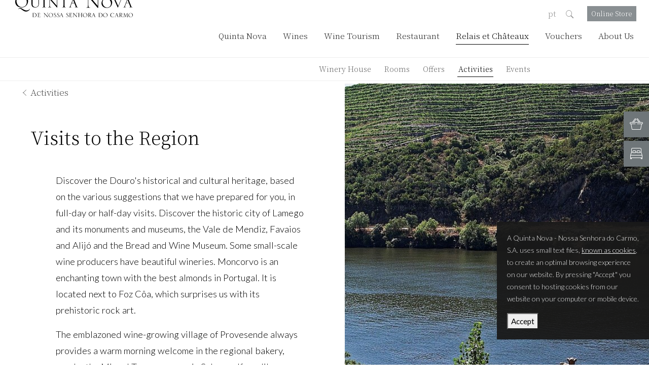

--- FILE ---
content_type: text/html; charset=utf-8
request_url: https://www.quintanova.com/en/relais-chateaux/activities/visits-to-the-region/467/
body_size: 13898
content:
<!DOCTYPE html>
<html xmlns="http://www.w3.org/1999/xhtml" xmlns:og="http://opengraphprotocol.org/schema/" xmlns:fb="http://www.facebook.com/2008/fbml" version="XHTML+RDFa 1.0" xml:lang="en" isolang="en-US" lang="en">
<head>
    
<meta http-equiv="Content-Type" content="text/html; charset=utf-8" lang="en-US">
<title>Visits to the Region - Activities - Relais et Châteaux - Activities - Quinta Nova, Douro, Vinhos, provas, experiências, Relais &amp; Châteaux, Restaurante Terraçu&amp;#039;s, Aeternus, Grande Reserva, Referência, Terroir Blend, Unoaked, Grainha, Pomares</title>
<meta http-equiv="title" content="Visits to the Region - Activities - Relais et Châteaux - Activities - Quinta Nova, Douro, Vinhos, provas, experiências, Relais &amp; Châteaux, Restaurante Terraçu&amp;#039;s, Aeternus, Grande Reserva, Referência, Terroir Blend, Unoaked, Grainha, Pomares">
<meta name="description" content="Quinta Nova Nossa Senhora do Carmo producing quality Douro and Porto wines, a pioneer project in Douro wine tourism. Available all year, the Quinta provides tastings and experiences for the whole family.">
<meta name="keywords" content="Visits to the Region, Activities, Relais et Châteaux, Activities">
<meta name="copyright" content="Copyright 2020 - 2026 © Quinta Nova de Nossa Senhora do Carmo. Created by Softway">
<meta name="language" content="en">
<meta name="viewport" content="width=device-width, initial-scale=1.0, maximum-scale=1, user-scalable=0">
<meta name="format-detection" content="telephone=no">
<meta http-equiv="X-UA-Compatible" content="IE=edge">
<meta name="theme-color" content="#ffffff">
<meta property="og:title" content="Visits to the Region - Activities - Relais et Châteaux - Activities - Quinta Nova, Douro, Vinhos, provas, experiências, Relais &amp; Châteaux, Restaurante Terraçu&amp;#039;s, Aeternus, Grande Reserva, Referência, Terroir Blend, Unoaked, Grainha, Pomares">
<meta property="og:site_name" content="Quinta Nova, Douro, Vinhos, provas, experiências, Relais &amp; Châteaux, Restaurante Terraçu&amp;#039;s, Aeternus, Grande Reserva, Referência, Terroir Blend, Unoaked, Grainha, Pomares">
<meta property="og:image" content="https://www.quintanova.com/images/thumb.jpg">
<meta property="og:image:width" content="1200">
<meta property="og:image:height" content="800">
<meta property="og:url" content="/en/relais-chateaux/activities/visits-to-the-region/467/">
<meta property="og:type" content="website">
<meta property="og:description" content="Quinta Nova Nossa Senhora do Carmo producing quality Douro and Porto wines, a pioneer project in Douro wine tourism. Available all year, the Quinta provides tastings and experiences for the whole family.">
<link rel="apple-touch-icon" sizes="120x120" href="/apple-touch-icon.png?v2">
<link rel="icon" type="image/png" href="/favicon-32x32.png?v2" sizes="32x32">
<link rel="icon" type="image/png" href="/favicon-16x16.png?v2" sizes="16x16">
<link rel="manifest" href="/site.webmanifest">
<link rel="mask-icon" href="/safari-pinned-tab.svg?v2" color="#000000">
<meta name="msapplication-TileColor" content="#000000">
<link rel="shortcut icon" type="image/x-icon" href="/favicon.ico?v2">
<link rel="image_src" href="https://www.quintanova.com/images/thumb.jpg">
<link rel="canonical" href="/en/relais-chateaux/activities/visits-to-the-region/467/">

<!-- styles -->
<link rel="stylesheet" href="/assets/css/app.css?id=8d1d557d5399272015f3"/>

<!-- Fonts -->
<link href="https://fonts.googleapis.com/css?family=Noto+Serif+TC:200,700&display=swap" rel="stylesheet">
<link href="https://fonts.googleapis.com/css?family=Lato:300,300i,400,700&display=swap" rel="stylesheet">

<!-- Google Tag Manager Head -->

<!-- Google Tag Manager -->
<script>(function(w,d,s,l,i){w[l]=w[l]||[];w[l].push({'gtm.start':
            new Date().getTime(),event:'gtm.js'});var f=d.getElementsByTagName(s)[0],
        j=d.createElement(s),dl=l!='dataLayer'?'&l='+l:'';j.async=true;j.src=
        'https://www.googletagmanager.com/gtm.js?id='+i+dl;f.parentNode.insertBefore(j,f);
    })(window,document,'script','dataLayer','GTM-WR5Z9BH');</script>
<!-- End Google Tag Manager -->

<meta name="google-site-verification" content="MZxtQMBBpMFL4oO8FUmY58wkIPkCWK6ojbu2YDM9QMg" /></head>

<body class="top-fixmenu ">



<!-- Google Tag Manager (noscript) -->
<noscript><iframe src="https://www.googletagmanager.com/ns.html?id=GTM-WR5Z9BH"
                  height="0" width="0" style="display:none;visibility:hidden"></iframe></noscript>
<!-- End Google Tag Manager (noscript) -->


<div id="fw-main">

         
<div class="side-menu">

            <a href="https://shop.quintanova.com/en/collections/all"
           target="_blank"
            
           data-sw-gtm-track
           data-sw-gtm-category="sidemenu"
           data-sw-gtm-action="click_loja_online"
           data-sw-gtm-label="https://shop.quintanova.com/en/collections/all|/en/relais-chateaux/activities/visits-to-the-region/467/"
                >
            <i class="icon icon-basket"></i>
            <div class="side-menu-text">Online Store</div>
        </a>
    
            <a href="https://be.synxis.com/?adult=2&amp;chain=8565&amp;config=quintanovaconfig&amp;hotel=35180&amp;level=hotel&amp;locale=en-US&amp;rooms=1&amp;theme=quintanovatheme"
           target="_blank"
            
           data-sw-gtm-track
           data-sw-gtm-category="sidemenu"
           data-sw-gtm-action="click_reservar_quartos"
           data-sw-gtm-label="https://be.synxis.com/?adult=2&amp;chain=8565&amp;config=quintanovaconfig&amp;hotel=35180&amp;level=hotel&amp;locale=en-US&amp;rooms=1&amp;theme=quintanovatheme|/en/relais-chateaux/activities/visits-to-the-region/467/"
                >
            <i class="icon icon-bed"></i>
            <div class="side-menu-text">Book Rooms</div>
        </a>
    
</div>

<div class="header-spacer"></div>

<header>
    <div class="nav-container">
        <div class="container">
            <nav class="navbar navbar-light navbar-expand-lg">

                <a class="navbar-brand" href="/en/"><img src="/images/logo_simple.svg" alt="Quinta Nova" /></a>

                <button class="navbar-toggler collapsed" type="button" data-toggle="collapse" data-target="#navbarMenu" aria-controls="navbarMenu" aria-expanded="false" aria-label="Toggle Menu">
                    <div id="nav-icon">
                        <span></span>
                        <span></span>
                        <span></span>
                        <span></span>
                    </div>
                </button>

                <div class="search-btn d-block d-lg-none">
                    <a href="javascript:void(0);" data-toggle="modal" data-backdrop="static" data-target="#searchModal" class="nav-link "><i class="icon icon-1 icon-search"></i></a>
                </div>

                <div class="collapse navbar-collapse" id="navbarMenu">
                    <a href="/en/" class="navbar-mobile-logo"></a>
                    <div class="ml-md-auto">
                        <ul class="navbar-nav align-items-center justify-content-end d-none d-lg-flex">
                            
    <li class="nav-item lang">
        <a href="/pt/relais-et-chateaux/atividades/visitas-na-regiao/467/" class="nav-link">pt</a>
    </li>

<li class="nav-item search">
    <a href="javascript:void(0);" data-toggle="modal" data-backdrop="static" data-target="#searchModal"  id="searchBtn" class="nav-link d-none d-lg-inline-block"><i class="icon icon-search"></i></a>
</li>

    <li class="nav-item other-link">
        <a href="https://shop.quintanova.com/en/collections/all"
           class="nav-link"
           target="_blank"
            
           data-sw-gtm-track
           data-sw-gtm-category="mainmenu"
           data-sw-gtm-action="click_loja_online"
           data-sw-gtm-label="https://shop.quintanova.com/en/collections/all|/en/relais-chateaux/activities/visits-to-the-region/467/"
                >
            Online Store        </a>
    </li>
                        </ul>
                        <ul class="navbar-nav align-items-center justify-content-end">
                            
<li class="nav-item position-relative dropdown dropdown-mainmenu">
    <a href="/en/quinta-nova/history/" class="nav-link" id="dropdownMenuLugar" data-toggle="dropdown"  onclick="window.location.href='/en/quinta-nova/history/'">Quinta Nova</a>
    <div class="dropdown-menu nav-submenu-dropdown" aria-labelledby="dropdownMenuLugar">
        <ul class="submenu-dropdown list-inline">
            <li class="submenu-item list-inline-item "><a href="/en/quinta-nova/history/">History</a></li>
            <li class="submenu-item list-inline-item "><a href="/en/quinta-nova/family/">Family</a></li>
            <li class="submenu-item list-inline-item "><a href="/en/quinta-nova/terroir/">Terroir</a></li>
            <li class="submenu-item list-inline-item "><a href="/en/quinta-nova/winery/">Winery</a></li>
            <li class="submenu-item list-inline-item "><a href="/en/quinta-nova/region/">Region</a></li>
            <li class="submenu-item list-inline-item "><a href="/en/quinta-nova/sustainability/">Sustainability</a></li>
        </ul>
    </div>
</li>

<li class="nav-item position-relative dropdown dropdown-mainmenu">
    <a href="/en/wines/" id="dropdownMenuVinhos" data-toggle="dropdown" class="nav-link"  onclick="window.location.href='/en/wines/'">Wines</a>
    <div class="dropdown-menu nav-submenu-dropdown" aria-labelledby="dropdownMenuVinhos">
        <ul class="submenu-dropdown list-inline">
            <li class="submenu-item list-inline-item d-inline-block d-md-none "><a href="/en/wines/">Our wines</a></li>
                            <li class="submenu-item list-inline-item                                 "><a href="/en/wines/?f_marca=231">Aeternus</a></li>
                            <li class="submenu-item list-inline-item                                 "><a href="/en/wines/?f_marca=229">Quinta Nova</a></li>
                            <li class="submenu-item list-inline-item                                 "><a href="/en/wines/?f_marca=232">Mirabilis</a></li>
                            <li class="submenu-item list-inline-item                                 "><a href="/en/wines/?f_marca=233">Grainha</a></li>
                    </ul>
    </div>
</li>

<li class="nav-item position-relative dropdown dropdown-mainmenu">
    <a href="/en/wine-tourism/wine-tasting/" class="nav-link" id="dropdownMenuEnoturismo" data-toggle="dropdown" onclick="window.location.href='/en/wine-tourism/wine-tasting/'">Wine Tourism</a>
    <div class="dropdown-menu nav-submenu-dropdown" aria-labelledby="dropdownMenuEnoturismo">
        <ul class="submenu-dropdown list-inline">
            <li class="submenu-item list-inline-item "><a href="/en/wine-tourism/wine-tasting/">Wine Tasting</a></li>
            <li class="submenu-item list-inline-item "><a href="/en/wine-tourism/experiences/">Experiences</a></li>
            <li class="submenu-item list-inline-item "><a href="/en/wine-tourism/events/">Museum</a></li>
            <li class="submenu-item list-inline-item "><a href="/en/wine-tourism/awards-and-citations/">Awards and Citations</a></li>
        </ul>
    </div>
</li>

<li class="nav-item">
    <a href="/en/restaurant/" class="nav-link">Restaurant</a>
</li>

<li class="nav-item position-relative active">
    <a href="/en/relais-chateaux/winery-house/" class="nav-link" id="dropdownMenuWinery" data-toggle="dropdown" onclick="window.location.href='/en/relais-chateaux/winery-house/'">Relais et Châteaux</a>
    <div class="dropdown-hide nav-submenu-dropdown nav-submenu-right" aria-labelledby="dropdownMenuWinery">
        <ul class="submenu-dropdown list-inline">
            <li class="submenu-item list-inline-item "><a href="/en/relais-chateaux/winery-house/">Winery House</a></li>
            <li class="submenu-item list-inline-item "><a href="/en/relais-chateaux/rooms/">Rooms</a></li>
            <li class="submenu-item list-inline-item "><a href="/en/relais-chateaux/offers/">Offers</a></li>
            <li class="submenu-item list-inline-item active"><a href="/en/relais-chateaux/activities/">Activities</a></li>
            <li class="submenu-item list-inline-item "><a href="/en/relais-chateaux/events/">Events</a></li>
        </ul>
    </div>
</li>

<li class="nav-item">
    <a href="/en/vouchers/" class="nav-link">Vouchers</a>
</li>

<li class="nav-item position-relative dropdown dropdown-mainmenu">
    <a href="/en/about-us/team/" class="nav-link" id="dropdownMenuSobre" data-toggle="dropdown" onclick="window.location.href='/en/about-us/team/'">About Us</a>
    <div class="dropdown-menu nav-submenu-dropdown nav-submenu-right" aria-labelledby="dropdownMenuSobre">
        <ul class="submenu-dropdown list-inline">
            <li class="submenu-item list-inline-item "><a href="/en/about-us/team/">Team</a></li>
            <li class="submenu-item list-inline-item "><a href="/en/about-us/gallery/">Gallery</a></li>
            <li class="submenu-item list-inline-item "><a href="/en/about-us/contacts/">Contacts</a></li>
        </ul>
    </div>
</li>                        </ul>
                        <ul class="navbar-nav align-items-center justify-content-end d-block d-lg-none mt-4">
                            
    <li class="nav-item lang">
        <a href="/pt/relais-et-chateaux/atividades/visitas-na-regiao/467/" class="nav-link">pt</a>
    </li>

<li class="nav-item search">
    <a href="javascript:void(0);" data-toggle="modal" data-backdrop="static" data-target="#searchModal"  id="searchBtn" class="nav-link d-none d-lg-inline-block"><i class="icon icon-search"></i></a>
</li>

    <li class="nav-item other-link">
        <a href="https://shop.quintanova.com/en/collections/all"
           class="nav-link"
           target="_blank"
            
           data-sw-gtm-track
           data-sw-gtm-category="mainmenu"
           data-sw-gtm-action="click_loja_online"
           data-sw-gtm-label="https://shop.quintanova.com/en/collections/all|/en/relais-chateaux/activities/visits-to-the-region/467/"
                >
            Online Store        </a>
    </li>
                        </ul>
                    </div>

                </div>

            </nav>
        </div>
    </div>
    <div class="nav-submenu-bg ">
            <div class="select-design d-block d-md-none">
        <label>
            <select class="form-control" onChange="this.options[this.selectedIndex].value && (window.location = this.options[this.selectedIndex].value);">
                                    <option value="/en/relais-chateaux/winery-house/" >Winery House</option>
                                    <option value="/en/relais-chateaux/rooms/" >Rooms</option>
                                    <option value="/en/relais-chateaux/offers/" >Offers</option>
                                    <option value="/en/relais-chateaux/activities/" selected>Activities</option>
                                    <option value="/en/relais-chateaux/events/" >Events</option>
                            </select>
        </label>
    </div>

    </div>
</header>



    
    <section class="section-gutter">
        <div class="container">
            <div class="detail-card">

                <div class="card">
                    <div class="row large-gutters align-items-stretch">

                        <div class="col-sm-6 col-lg-6 align-self-start">

							<ul class="tracker-element back">
    <li>
        <a href="/en/relais-chateaux/activities/">Activities</a>
    </li>
</ul>
                            <div class="section-block my-big-gutter mt-0" data-aos="fade-up" data-aos-delay="150">
                                <div class="card-body">
                                    <h3 class="card-title h1">Visits to the Region</h3>
									
                                    <div class="pl-text">

                                        <div class="xms-text big-text pt-3 pt-md-5">
											<p>Discover the Douro's historical and cultural heritage, based on the various suggestions that we have prepared for you, in full-day or half-day visits. Discover the historic city of Lamego and its monuments and museums, the Vale de Mendiz, Favaios and Alij&oacute; and the Bread and Wine Museum. Some small-scale wine producers have beautiful wineries. Moncorvo is an enchanting town with the best almonds in Portugal. It is located next to Foz C&ocirc;a, which surprises us with its prehistoric rock art.</p>
<p>The emblazoned wine-growing village of Provesende always provides a warm morning welcome in the regional bakery, nearby the Miguel Torga museum, in Sabrosa. If you like classic cars, you can take the opportunity to enjoy the town of Vila Real and discover Mateus Palace, one of the region&rsquo;s top sightseeing spots.</p>
<p>We have many suggestions for visiting the Region.&nbsp;<a href="/xms/files/Atividades/Flyer_A_Visitar__EN.pdf" target="_blank">You can see some here</a>.</p>                                        </div>

                                        <div class="card-info">
                                            <div class="d-flex flex-column flex-lg-row align-items-start align-items-lg-center">
												
												
                                            </div>
                                        </div>

										
                                            <div class="card-text xms-text">
												                                            </div>

										
										                                            <div class="btn-container mt-3 mt-md-5">
                                                <a href="javascript:void(0);"
                                                   onclick="$('html, body').animate({scrollTop: $('#reservations').offset().top - 0}, 1000);"
                                                   class="btn btn-icon btn-outline btn-big">
													Booking                                                </a>
                                            </div>
										
										
                                            <div class="card-text xms-text no-link-decoration big-links">
												<h4>For more information contact us</h4>
<p>For prices and availability, please contact our Guest Experience Maker <a href="&#x6d;&#x61;&#105;&#108;&#x74;&#x6f;&#58;&#113;&#x75;&#x69;&#x6e;&#x74;&#x61;&#x6e;&#x6f;&#x76;&#x61;&#119;&#105;&#x6e;&#101;&#114;&#121;&#104;&#111;&#117;&#x73;&#x65;&#64;&#97;&#109;&#x6f;&#x72;&#105;&#109;&#102;&#97;&#x6d;&#105;&#108;&#x79;&#101;&#115;&#116;&#x61;&#x74;&#101;&#x73;&#46;&#99;&#111;&#109;">&#x71;&#117;&#x69;&#x6e;&#116;&#97;&#x6e;&#111;&#118;&#97;&#119;&#x69;&#110;&#101;&#x72;&#x79;&#104;&#111;&#x75;&#115;&#x65;&#64;&#x61;&#109;&#x6f;&#114;&#105;&#109;&#102;&#x61;&#109;&#x69;&#x6c;&#x79;&#101;&#115;&#116;&#97;&#x74;&#x65;&#115;&#x2e;&#x63;&#111;&#109;</a>.</p>                                            </div>

										
                                    </div>

                                </div>
                            </div>
                        </div>

                        <div class="col-sm-6 col-lg-6 bg-min-height bg-photo bg-cover bg-h-80 bg-h-sm-140 bg-h-lg-70 nudge-gutter-right mt-4 mt-sm-0" data-aos="fade-up"  style="background-image: url('https://www.quintanova.com/xms/img/x1000/7ecdd/cT05MCZmbHRyW109dXNt/L08zbS8tME0zWnJTbS95NnN3Zy5iMmxwYXYuL2g3TURNLVotU20vR3VNSjdac0pqRFpzUk1tN2puTVpzeW90enRka3I.jpg');"></div>

                    </div>
                </div>

            </div>
        </div>
    </section>


	

<section class="section-gutter" id="reservations">
    <div class="container">
        <div class="box bg-light big-padding" data-aos="fade-up" data-aos-delay="150">
            <div class="form-default">

                <div class="page-title text-center">
                    <h3 class="h1">Booking Request</h3>
                    <h4 class="h4">Visits to the Region</h4>
                </div>

                <form id="reservas"
                      method="post"
                      action="/form/reservas/"
                      data-recaptcha-sitekey="6LcE1VYqAAAAAMr5n9QarUjNkv3ntcYpjUbo96mJ"
                      data-mode="recaptcha"
                      
           data-sw-gtm-track
           data-sw-gtm-category="Reservas"
           data-sw-gtm-action="submit"
           data-sw-gtm-label="reservas|/en/relais-chateaux/activities/visits-to-the-region/467/"
                        >
                    <input type="hidden" name="lang" value="en">
                    
            <input type="hidden" name="F_TSTP" value="1768361414" />
            <input type="hidden" name="F_CRC" value="66eea242e5fc3d389a37350e77f26fcc" />
        
                    <div class="async-message"></div>

                    <div class="hide-success">

                        <div class="row">
                            <div class="col-12 col-sm-6">
                                <div class="form-group d-none">
                                    <input type="text" name="form[tipo]" class="form-control" id="reservationTipo" value="Activities"/>
                                </div>
                                <div class="form-group d-none">
                                    <input type="text" name="form[actividade]" class="form-control" id="reservationTitle" value="Visits to the Region"/>
                                </div>
                                <div class="form-group">
                                    <label class="input-title" for="reservationNome">First name</label>
                                    <input type="text" name="form[nome]" class="form-control" id="reservationNome" />
                                </div>
                                <div class="form-group">
                                    <label class="input-title" for="reservationApelido">Surname</label>
                                    <input type="text" name="form[apelido]" class="form-control" id="reservationApelido" />
                                </div>
                                <div class="form-group">
                                    <label class="input-title" for="reservationEmail">Email</label>
                                    <input type="email" name="form[email]" class="form-control" id="reservationEmail" />
                                </div>
                                <div class="form-group">
                                    <label class="input-title" for="reservationTelefone">Telephone</label>
                                    <div class="row small-gutters">
                                        <div class="col-4">
                                            <input type="tel" name="form[telefone]" class="form-control" id="reservationTelefone" />
                                        </div>
                                        <div class="col-8">
                                            <input type="tel" name="form[telefone]" class="form-control" id="reservationTelefone" />
                                        </div>
                                    </div>
                                </div>
                                <div class="row small-gutters">
                                    <div class="col-md-12">
                                        <div class="form-group">
                                            <label class="input-title" for="reservationPais">Country</label>
                                            <select class="custom-select" name="form[pais]" id="reservationPais">
                                                <option value=""></option>
												                                                    <option value="Afghanistan">Afghanistan</option>
												                                                    <option value="Albania">Albania</option>
												                                                    <option value="Algeria">Algeria</option>
												                                                    <option value="American Samoa">American Samoa</option>
												                                                    <option value="Andorra">Andorra</option>
												                                                    <option value="Angola">Angola</option>
												                                                    <option value="Anguilla">Anguilla</option>
												                                                    <option value="Antarctica">Antarctica</option>
												                                                    <option value="Antigua and Barbuda">Antigua and Barbuda</option>
												                                                    <option value="Argentina">Argentina</option>
												                                                    <option value="Armenia">Armenia</option>
												                                                    <option value="Aruba">Aruba</option>
												                                                    <option value="Australia">Australia</option>
												                                                    <option value="Austria">Austria</option>
												                                                    <option value="Azerbaijan">Azerbaijan</option>
												                                                    <option value="Bahamas">Bahamas</option>
												                                                    <option value="Bahrain">Bahrain</option>
												                                                    <option value="Bangladesh">Bangladesh</option>
												                                                    <option value="Barbados">Barbados</option>
												                                                    <option value="Belarus">Belarus</option>
												                                                    <option value="Belgium">Belgium</option>
												                                                    <option value="Belize">Belize</option>
												                                                    <option value="Benin">Benin</option>
												                                                    <option value="Bermuda">Bermuda</option>
												                                                    <option value="Bhutan">Bhutan</option>
												                                                    <option value="Bolivia">Bolivia</option>
												                                                    <option value="Bosnia and Herzegovina">Bosnia and Herzegovina</option>
												                                                    <option value="Botswana">Botswana</option>
												                                                    <option value="Bouvet Island">Bouvet Island</option>
												                                                    <option value="Brazil">Brazil</option>
												                                                    <option value="British Indian Ocean Territory">British Indian Ocean Territory</option>
												                                                    <option value="British Virgin Islands">British Virgin Islands</option>
												                                                    <option value="Brunei">Brunei</option>
												                                                    <option value="Bulgaria">Bulgaria</option>
												                                                    <option value="Burkina Faso">Burkina Faso</option>
												                                                    <option value="Burundi">Burundi</option>
												                                                    <option value="Cambodia">Cambodia</option>
												                                                    <option value="Cameroon">Cameroon</option>
												                                                    <option value="Canada">Canada</option>
												                                                    <option value="Cape Verde">Cape Verde</option>
												                                                    <option value="Caribbean Netherlands">Caribbean Netherlands</option>
												                                                    <option value="Cayman Islands">Cayman Islands</option>
												                                                    <option value="Central African Republic">Central African Republic</option>
												                                                    <option value="Chad">Chad</option>
												                                                    <option value="Chile">Chile</option>
												                                                    <option value="China">China</option>
												                                                    <option value="Christmas Island">Christmas Island</option>
												                                                    <option value="Cocos (Keeling) Islands">Cocos (Keeling) Islands</option>
												                                                    <option value="Colombia">Colombia</option>
												                                                    <option value="Comoros">Comoros</option>
												                                                    <option value="Cook Islands">Cook Islands</option>
												                                                    <option value="Costa Rica">Costa Rica</option>
												                                                    <option value="Croatia">Croatia</option>
												                                                    <option value="Cuba">Cuba</option>
												                                                    <option value="Curaçao">Curaçao</option>
												                                                    <option value="Cyprus">Cyprus</option>
												                                                    <option value="Czechia">Czechia</option>
												                                                    <option value="DR Congo">DR Congo</option>
												                                                    <option value="Denmark">Denmark</option>
												                                                    <option value="Djibouti">Djibouti</option>
												                                                    <option value="Dominica">Dominica</option>
												                                                    <option value="Dominican Republic">Dominican Republic</option>
												                                                    <option value="Ecuador">Ecuador</option>
												                                                    <option value="Egypt">Egypt</option>
												                                                    <option value="El Salvador">El Salvador</option>
												                                                    <option value="Equatorial Guinea">Equatorial Guinea</option>
												                                                    <option value="Eritrea">Eritrea</option>
												                                                    <option value="Estonia">Estonia</option>
												                                                    <option value="Ethiopia">Ethiopia</option>
												                                                    <option value="Falkland Islands">Falkland Islands</option>
												                                                    <option value="Faroe Islands">Faroe Islands</option>
												                                                    <option value="Fiji">Fiji</option>
												                                                    <option value="Finland">Finland</option>
												                                                    <option value="France">France</option>
												                                                    <option value="French Guiana">French Guiana</option>
												                                                    <option value="French Polynesia">French Polynesia</option>
												                                                    <option value="French Southern and Antarctic Lands">French Southern and Antarctic Lands</option>
												                                                    <option value="Gabon">Gabon</option>
												                                                    <option value="Gambia">Gambia</option>
												                                                    <option value="Georgia">Georgia</option>
												                                                    <option value="Germany">Germany</option>
												                                                    <option value="Ghana">Ghana</option>
												                                                    <option value="Gibraltar">Gibraltar</option>
												                                                    <option value="Greece">Greece</option>
												                                                    <option value="Greenland">Greenland</option>
												                                                    <option value="Grenada">Grenada</option>
												                                                    <option value="Guadeloupe">Guadeloupe</option>
												                                                    <option value="Guam">Guam</option>
												                                                    <option value="Guatemala">Guatemala</option>
												                                                    <option value="Guernsey">Guernsey</option>
												                                                    <option value="Guinea">Guinea</option>
												                                                    <option value="Guinea-Bissau">Guinea-Bissau</option>
												                                                    <option value="Guyana">Guyana</option>
												                                                    <option value="Haiti">Haiti</option>
												                                                    <option value="Heard Island and McDonald Islands">Heard Island and McDonald Islands</option>
												                                                    <option value="Honduras">Honduras</option>
												                                                    <option value="Hong Kong">Hong Kong</option>
												                                                    <option value="Hungary">Hungary</option>
												                                                    <option value="Iceland">Iceland</option>
												                                                    <option value="India">India</option>
												                                                    <option value="Indonesia">Indonesia</option>
												                                                    <option value="Iran">Iran</option>
												                                                    <option value="Iraq">Iraq</option>
												                                                    <option value="Ireland">Ireland</option>
												                                                    <option value="Isle of Man">Isle of Man</option>
												                                                    <option value="Israel">Israel</option>
												                                                    <option value="Italy">Italy</option>
												                                                    <option value="Ivory Coast">Ivory Coast</option>
												                                                    <option value="Jamaica">Jamaica</option>
												                                                    <option value="Japan">Japan</option>
												                                                    <option value="Jersey">Jersey</option>
												                                                    <option value="Jordan">Jordan</option>
												                                                    <option value="Kazakhstan">Kazakhstan</option>
												                                                    <option value="Kenya">Kenya</option>
												                                                    <option value="Kiribati">Kiribati</option>
												                                                    <option value="Kosovo">Kosovo</option>
												                                                    <option value="Kuwait">Kuwait</option>
												                                                    <option value="Kyrgyzstan">Kyrgyzstan</option>
												                                                    <option value="Laos">Laos</option>
												                                                    <option value="Latvia">Latvia</option>
												                                                    <option value="Lebanon">Lebanon</option>
												                                                    <option value="Lesotho">Lesotho</option>
												                                                    <option value="Liberia">Liberia</option>
												                                                    <option value="Libya">Libya</option>
												                                                    <option value="Liechtenstein">Liechtenstein</option>
												                                                    <option value="Lithuania">Lithuania</option>
												                                                    <option value="Luxembourg">Luxembourg</option>
												                                                    <option value="Macau">Macau</option>
												                                                    <option value="Macedonia">Macedonia</option>
												                                                    <option value="Madagascar">Madagascar</option>
												                                                    <option value="Malawi">Malawi</option>
												                                                    <option value="Malaysia">Malaysia</option>
												                                                    <option value="Maldives">Maldives</option>
												                                                    <option value="Mali">Mali</option>
												                                                    <option value="Malta">Malta</option>
												                                                    <option value="Marshall Islands">Marshall Islands</option>
												                                                    <option value="Martinique">Martinique</option>
												                                                    <option value="Mauritania">Mauritania</option>
												                                                    <option value="Mauritius">Mauritius</option>
												                                                    <option value="Mayotte">Mayotte</option>
												                                                    <option value="Mexico">Mexico</option>
												                                                    <option value="Micronesia">Micronesia</option>
												                                                    <option value="Moldova">Moldova</option>
												                                                    <option value="Monaco">Monaco</option>
												                                                    <option value="Mongolia">Mongolia</option>
												                                                    <option value="Montenegro">Montenegro</option>
												                                                    <option value="Montserrat">Montserrat</option>
												                                                    <option value="Morocco">Morocco</option>
												                                                    <option value="Mozambique">Mozambique</option>
												                                                    <option value="Myanmar">Myanmar</option>
												                                                    <option value="Namibia">Namibia</option>
												                                                    <option value="Nauru">Nauru</option>
												                                                    <option value="Nepal">Nepal</option>
												                                                    <option value="Netherlands">Netherlands</option>
												                                                    <option value="New Caledonia">New Caledonia</option>
												                                                    <option value="New Zealand">New Zealand</option>
												                                                    <option value="Nicaragua">Nicaragua</option>
												                                                    <option value="Niger">Niger</option>
												                                                    <option value="Nigeria">Nigeria</option>
												                                                    <option value="Niue">Niue</option>
												                                                    <option value="Norfolk Island">Norfolk Island</option>
												                                                    <option value="North Korea">North Korea</option>
												                                                    <option value="Northern Mariana Islands">Northern Mariana Islands</option>
												                                                    <option value="Norway">Norway</option>
												                                                    <option value="Oman">Oman</option>
												                                                    <option value="Pakistan">Pakistan</option>
												                                                    <option value="Palau">Palau</option>
												                                                    <option value="Palestine">Palestine</option>
												                                                    <option value="Panama">Panama</option>
												                                                    <option value="Papua New Guinea">Papua New Guinea</option>
												                                                    <option value="Paraguay">Paraguay</option>
												                                                    <option value="Peru">Peru</option>
												                                                    <option value="Philippines">Philippines</option>
												                                                    <option value="Pitcairn Islands">Pitcairn Islands</option>
												                                                    <option value="Poland">Poland</option>
												                                                    <option value="Portugal">Portugal</option>
												                                                    <option value="Puerto Rico">Puerto Rico</option>
												                                                    <option value="Qatar">Qatar</option>
												                                                    <option value="Republic of the Congo">Republic of the Congo</option>
												                                                    <option value="Romania">Romania</option>
												                                                    <option value="Russia">Russia</option>
												                                                    <option value="Rwanda">Rwanda</option>
												                                                    <option value="Réunion">Réunion</option>
												                                                    <option value="Saint Barthélemy">Saint Barthélemy</option>
												                                                    <option value="Saint Helena, Ascension and Tristan da Cunha">Saint Helena, Ascension and Tristan da Cunha</option>
												                                                    <option value="Saint Kitts and Nevis">Saint Kitts and Nevis</option>
												                                                    <option value="Saint Lucia">Saint Lucia</option>
												                                                    <option value="Saint Martin">Saint Martin</option>
												                                                    <option value="Saint Pierre and Miquelon">Saint Pierre and Miquelon</option>
												                                                    <option value="Saint Vincent and the Grenadines">Saint Vincent and the Grenadines</option>
												                                                    <option value="Samoa">Samoa</option>
												                                                    <option value="San Marino">San Marino</option>
												                                                    <option value="Saudi Arabia">Saudi Arabia</option>
												                                                    <option value="Senegal">Senegal</option>
												                                                    <option value="Serbia">Serbia</option>
												                                                    <option value="Seychelles">Seychelles</option>
												                                                    <option value="Sierra Leone">Sierra Leone</option>
												                                                    <option value="Singapore">Singapore</option>
												                                                    <option value="Sint Maarten">Sint Maarten</option>
												                                                    <option value="Slovakia">Slovakia</option>
												                                                    <option value="Slovenia">Slovenia</option>
												                                                    <option value="Solomon Islands">Solomon Islands</option>
												                                                    <option value="Somalia">Somalia</option>
												                                                    <option value="South Africa">South Africa</option>
												                                                    <option value="South Georgia">South Georgia</option>
												                                                    <option value="South Korea">South Korea</option>
												                                                    <option value="South Sudan">South Sudan</option>
												                                                    <option value="Spain">Spain</option>
												                                                    <option value="Sri Lanka">Sri Lanka</option>
												                                                    <option value="Sudan">Sudan</option>
												                                                    <option value="Suriname">Suriname</option>
												                                                    <option value="Svalbard and Jan Mayen">Svalbard and Jan Mayen</option>
												                                                    <option value="Swaziland">Swaziland</option>
												                                                    <option value="Sweden">Sweden</option>
												                                                    <option value="Switzerland">Switzerland</option>
												                                                    <option value="Syria">Syria</option>
												                                                    <option value="São Tomé and Príncipe">São Tomé and Príncipe</option>
												                                                    <option value="Taiwan">Taiwan</option>
												                                                    <option value="Tajikistan">Tajikistan</option>
												                                                    <option value="Tanzania">Tanzania</option>
												                                                    <option value="Thailand">Thailand</option>
												                                                    <option value="Timor-Leste">Timor-Leste</option>
												                                                    <option value="Togo">Togo</option>
												                                                    <option value="Tokelau">Tokelau</option>
												                                                    <option value="Tonga">Tonga</option>
												                                                    <option value="Trinidad and Tobago">Trinidad and Tobago</option>
												                                                    <option value="Tunisia">Tunisia</option>
												                                                    <option value="Turkey">Turkey</option>
												                                                    <option value="Turkmenistan">Turkmenistan</option>
												                                                    <option value="Turks and Caicos Islands">Turks and Caicos Islands</option>
												                                                    <option value="Tuvalu">Tuvalu</option>
												                                                    <option value="Uganda">Uganda</option>
												                                                    <option value="Ukraine">Ukraine</option>
												                                                    <option value="United Arab Emirates">United Arab Emirates</option>
												                                                    <option value="United Kingdom">United Kingdom</option>
												                                                    <option value="United States">United States</option>
												                                                    <option value="United States Minor Outlying Islands">United States Minor Outlying Islands</option>
												                                                    <option value="United States Virgin Islands">United States Virgin Islands</option>
												                                                    <option value="Uruguay">Uruguay</option>
												                                                    <option value="Uzbekistan">Uzbekistan</option>
												                                                    <option value="Vanuatu">Vanuatu</option>
												                                                    <option value="Vatican City">Vatican City</option>
												                                                    <option value="Venezuela">Venezuela</option>
												                                                    <option value="Vietnam">Vietnam</option>
												                                                    <option value="Wallis and Futuna">Wallis and Futuna</option>
												                                                    <option value="Western Sahara">Western Sahara</option>
												                                                    <option value="Yemen">Yemen</option>
												                                                    <option value="Zambia">Zambia</option>
												                                                    <option value="Zimbabwe">Zimbabwe</option>
												                                                    <option value="Åland Islands">Åland Islands</option>
												                                            </select>
                                        </div>
                                    </div>
                                    <div class="col-md-12">
                                        <div class="form-group">
                                            <label class="input-title" for="reservationCidade">City</label>
                                            <input type="text" name="form[cidade]" class="form-control" id="reservationCidade" />
                                        </div>
                                    </div>
                                    <div class="col-md-12">
                                        <div class="form-group">
                                            <label class="input-title" for="reservationHorario">Intended Time</label>
                                            <input type="text" name="form[horario]" class="form-control" id="reservationHorario" />
                                        </div>
                                    </div>
                                </div>
                            </div>
                            <div class="col-12 col-sm-6">
                                <div class="row small-gutters">
                                    <div class="col-md-6">
                                        <div class="form-group">
                                            <label class="input-title" for="reservationAdultos">No. of Adults</label>
                                            <select class="custom-select" name="form[nAdultos]" id="reservationAdultos">
                                                <option value="" selected></option>
                                                <option value="1">1</option>
                                                <option value="2">2</option>
                                                <option value="3">3</option>
                                                <option value="4">4</option>
                                                <option value="5+">5+</option>
                                            </select>
                                        </div>
                                    </div>
                                    <div class="col-md-6">
                                        <div class="form-group">
                                            <label class="input-title" for="reservationCriancas">No. of Children <small class="font-weight-light">(0-17 anos)</small></label>
                                            <select class="custom-select" name="form[nCriancas]" id="reservationCriancas">
                                                <option value="" selected></option>
                                                <option value="1">1</option>
                                                <option value="2">2</option>
                                                <option value="3">3</option>
                                                <option value="4">4</option>
                                                <option value="5+">5+</option>
                                            </select>
                                        </div>
                                    </div>
                                </div>
                                <div class="form-group">
                                    <label class="input-title" for="reservationIdadeCriancas">Children's Age</label>
                                    <input type="text" name="form[idade_criancas]" disabled class="form-control" id="reservationIdadeCriancas" />
                                </div>
                                <div class="row small-gutters">
                                    <div class="col-6">
                                        <div class="form-group">
                                            <div class="date" id="reservationDataInicio" data-frm-date>
                                                <label class="input-title" for="reservationDataInicio">Start date</label>
                                                <input type="text" class="form-control calendar" name="form[dataInicio]" style="cursor: pointer"/>
                                            </div>
                                        </div>
                                    </div>
                                    <div class="col-6">
                                        <div class="form-group">
                                            <div class="date" id="reservationDataFim" data-frm-date>
                                                <label class="input-title" for="reservationDataFim">End date</label>
                                                <input type="text" class="form-control calendar" name="form[dataFim]" style="cursor: pointer"/>
                                            </div>
                                        </div>
                                    </div>
                                </div>
                                <div class="form-group">
                                    <label class="input-title" for="reservationIntolerancias">Food intolerances and/or allergies</label>
                                    <textarea id="reservationIntolerancias" name="form[Intolerancias]" class="form-control"></textarea>
                                </div>
                                <div class="form-group">
                                    <label class="input-title" for="reservationMensagem">Message</label>
                                    <textarea id="reservationMensagem" name="form[Mensagem]" class="form-control"></textarea>
                                </div>
                            </div>
                        </div>
                        <div class="row small-gutters align-items-center mt-3 mt-md-5">
                            <div class="col-sm-9">
                                <div class="form-group">
                                    <div class="checkbox-style">
                                    <label for="optionCheckboxTerms">
                                        <input name="F_ACCEPT_TERMS" id="optionCheckboxTerms" type="checkbox" value="Sim" onclick="$(this).trigger('input')"><span></span>
                                        <p>I confirm that I am over 18 and that I agree with the terms and conditions of Quinta Nova's Privacy Policy, which I have read and understood.</p>                                    </label>
                                </div>
                                </div>
                                                                    <div class="form-group">
                                        <div class="checkbox-style">
                                            <label for="optionCheckboxNewsletter">
                                                <input name="F_ACCEPT_NEWSLETTER" id="optionCheckboxNewsletter" type="checkbox" value="Sim" onclick="$(this).trigger('input')"><span></span>
												<p>I would like to receive information by e-mail about new products and / or services from Quinta Nova.</p>                                            </label>
                                        </div>
                                    </div>
                                                            </div>

                            <div class="col-8 col-sm-9">
                                <div id="g-recaptcha-container"></div>
                            </div>

                            <div class="col-4 col-sm-3 text-right">
                                <div class="form-group mb-0">
                                    <button type="submit" class="btn btn-icon btn-outline btn-big">Send</button>
                                </div>
                            </div>
                        </div>
                    </div>
                </form>
            </div>
        </div>
    </div>
</section>


    <section class="section-gutter">
        <div class="container">
            <h3 class="title display-4 mt-4 mt-md-0" data-aos="fade-up">Other Activities</h3>
            <div class="small-card-list">
                <div class="row">

					                        <div class="col-sm-4">
                            <a href="/en/relais-chateaux/activities/walk-through-the-estate/469/" class="card" data-aos="fade-up">
								                                    <div class="bg-photo bg-cover bg-h-60 bg-h-sm-90 bg-h-md-60" style="background-image: url('https://www.quintanova.com/xms/img/500x/b521c/cT05MCZmbHRyW109dXNt/L08zbS8tME0zWnJTbS9iWjBqWi1TRkZaL0l1TUo3WmdqRFpzd09rU25NU0pLTVoxejV0enRka3I.jpg');">
										                                    </div>
								                                <div class="card-body d-flex flex-column flex-lg-row align-items-start">
                                    <h3 class="card-title h4">Walk through the Estate</h3>

									
                                </div>
                            </a>
                        </div>
					                        <div class="col-sm-4">
                            <a href="/en/relais-chateaux/activities/discovering-the-dao-region/468/" class="card" data-aos="fade-up">
								                                    <div class="bg-photo bg-cover bg-h-60 bg-h-sm-90 bg-h-md-60" style="background-image: url('https://www.quintanova.com/xms/img/500x/3447b/cT05MCZmbHRyW109dXNt/L08zbS8tME0zWnJTbS95NnN3Zy5iMmxwYXYuL3k2c29zd09rU25NU0pLTVptL2JaMGpaLVNGRlp5NnR6dGRrcg.jpg');">
										                                    </div>
								                                <div class="card-body d-flex flex-column flex-lg-row align-items-start">
                                    <h3 class="card-title h4">Discovering the D&atilde;o Region</h3>

									
                                </div>
                            </a>
                        </div>
					                        <div class="col-sm-4">
                            <a href="/en/relais-chateaux/activities/flyboard-in-the-douro-river/474/" class="card" data-aos="fade-up">
								                                    <div class="bg-photo bg-cover bg-h-60 bg-h-sm-90 bg-h-md-60" style="background-image: url('https://www.quintanova.com/xms/img/500x/d1ede/cT05MCZmbHRyW109dXNt/L08zbS8tME0zWnJTbS95UXNQaFh3bHBoL01hN2pLODF6eVFxUXFMUVE2dHp0ZGty.jpg');">
										                                    </div>
								                                <div class="card-body d-flex flex-column flex-lg-row align-items-start">
                                    <h3 class="card-title h4">Flyboard in the Douro River</h3>

									
                                </div>
                            </a>
                        </div>
					
                </div>
            </div>
        </div>
    </section>



<section class="section-gutter">
    <div class="container">
        <div class="box box-secondary big-padding text-white text-center">

            <div class="xms-text px-text-narrow smaller-text-xs no-link-decoration">
                <h2>How to Get to Quinta Nova de Nossa Senhora do Carmo</h2>
                					<p><strong>E. <a href="&#109;&#x61;&#105;&#108;&#116;&#x6f;&#x3a;&#x71;&#117;&#105;&#x6e;&#116;&#97;&#110;&#x6f;&#x76;&#97;&#119;&#x69;&#110;&#101;&#x72;&#x79;&#x68;&#x6f;&#x75;&#115;&#101;&#x40;&#97;&#x6d;&#x6f;&#114;&#105;&#109;&#x66;&#97;&#x6d;&#105;&#108;&#121;&#x65;&#x73;&#x74;&#97;&#x74;&#x65;&#x73;&#x2e;&#x63;&#111;&#x6d;">&#x71;&#117;&#105;&#x6e;&#x74;&#97;&#110;&#111;&#x76;&#x61;&#119;&#105;&#x6e;&#101;&#x72;&#121;&#x68;&#x6f;&#x75;&#x73;&#101;&#64;&#x61;&#109;&#x6f;&#x72;&#x69;&#109;&#x66;&#97;&#x6d;&#105;&#x6c;&#x79;&#x65;&#115;&#116;&#97;&#116;&#x65;&#x73;&#x2e;&#99;&#x6f;&#x6d;</a> | M. <a href="tel:+351%20969%20860%20056">+351 969 860 056</a>&nbsp;(</strong>National mobile network call) |&nbsp;<strong>&nbsp;T. <a href="tel:+351%20254%20730%20430">+351 254 730 430</a>&nbsp;</strong>(National Landline Call)</p>
<p>The roads in the Douro are challenging, but the landscapes are breathtaking! You can easily reach Quinta Nova de Nossa Senhora do Carmo by boat or train.</p>
<p>Guests at Quinta Nova Winery House Relais &amp; Ch&acirc;teaux have access to a free transfer for check-in and check-out to and from Ferr&atilde;o pier and station. For any extra transfers or for groups, please contact reception.</p>                            </div>

            <ul class="nav justify-content-center align-content-end big-icons-inline mt-4 mt-md-5" id="pills-tab" role="tablist">

                                    <li class="nav-item">
                        <a class="nav-link icon-item" href="#pills-127" id="pills-127-tab" data-toggle="pill" role="tab" aria-controls="pills-127" aria-selected="false">
                            <div class="icon-container">
                                <i class="icon icon-car"></i>
                            </div>
                            <h3 class="icon-title">Car</h3>
                        </a>
                    </li>
                                    <li class="nav-item">
                        <a class="nav-link icon-item" href="#pills-129" id="pills-129-tab" data-toggle="pill" role="tab" aria-controls="pills-129" aria-selected="false">
                            <div class="icon-container">
                                <i class="icon icon-train"></i>
                            </div>
                            <h3 class="icon-title">Train</h3>
                        </a>
                    </li>
                                    <li class="nav-item">
                        <a class="nav-link icon-item" href="#pills-112" id="pills-112-tab" data-toggle="pill" role="tab" aria-controls="pills-112" aria-selected="false">
                            <div class="icon-container">
                                <i class="icon icon-boat"></i>
                            </div>
                            <h3 class="icon-title">Boat</h3>
                        </a>
                    </li>
                
            </ul>

            <div class="tab-content" id="pills-tabContent">
                                    
<div class="tab-pane fade" id="pills-127" role="tabpanel" aria-labelledby="pills-127-tab">
    <div class="xms-text">
        <p>For those who like to travel at their own pace, the car is still the most practical way to travel to Quinta Nova de Nossa Senhora do Carmo.</p>
<p><strong>SOUTH BY A1</strong>: Viseu (A25) - Vila Real (A24) - Sabrosa (exit 13) - Ferr&atilde;o (Covas do Douro - Quinta Nova)<br /><strong>NORTE PELA A4</strong>: towards Vila Real - follow the A24 towards Viseu</p>                    <p>
                <a href="https://maps.google.com/?q=41.1629688,-7.5961076" target="_blank" class="btn btn-icon" style="text-decoration: none;">See directions on Google Maps <i class="icon icon-arrow ml-1"></i></a>
            </p>
            </div>
</div>                                    
<div class="tab-pane fade" id="pills-129" role="tabpanel" aria-labelledby="pills-129-tab">
    <div class="xms-text">
        <p>By train on the Douro line to <strong>Ferr&atilde;o Station</strong>.</p>
<p><strong>Schedules</strong><br />Check the website of the Portuguese trains at <a href="https://www.cp.pt/passageiros/en" target="_blank">www.cp.pt</a> and check the timetables for the Ferr&atilde;o station.</p>
<p><span>Following the disruption of traffic on part of the Douro line, there is a road transfer between Marco and R&eacute;gua:&nbsp;<a href="https://eur03.safelinks.protection.outlook.com/?url=https%3A%2F%2Fwww.cp.pt%2Fen%2Fresultado-pesquisa%3Fpassageiros%3D1%26selectedClass%3D2%26startDate%3D2025-11-07%26departureStation%3D94-2006%26arrivalStation%3D94-10165%26detalheIdaIndex%3D0&amp;data=05%7C02%7Cmadalena.trindade%40amorim.com%7C4828051fafff4b69da8f08de2b58e630%7C34e657713eb34479b910a601768563ab%7C0%7C0%7C638995857978290503%7CUnknown%7CTWFpbGZsb3d8eyJFbXB0eU1hcGkiOnRydWUsIlYiOiIwLjAuMDAwMCIsIlAiOiJXaW4zMiIsIkFOIjoiTWFpbCIsIldUIjoyfQ%3D%3D%7C0%7C%7C%7C&amp;sdata=WO7GDFlbbjiNd8Sr6jDvTZmC9TMpRyrPbDYUhU2ZnuU%3D&amp;reserved=0">https://www.cp.pt/en/resultado-pesquisa?passageiros=1&amp;selectedClass=2&amp;startDate=2025-11-07&amp;departureStation=94-2006&amp;arrivalStation=94-10165&amp;detalheIdaIndex=0</a></span><u></u></p>
<p><strong>Transfer</strong><br />Ask us for a free transfer to Quinta Nova de Nossa Senhora do Carmo.</p>            </div>
</div>                                    
<div class="tab-pane fade" id="pills-112" role="tabpanel" aria-labelledby="pills-112-tab">
    <div class="xms-text">
        <p>Travelling by boat is a wonderful way to reach us.</p>
<p><strong>Crossing the river</strong><br />You can cross the Douro River with a transfer service between the riverbanks, please concact our team for further informations.</p>            </div>
</div>                            </div>

        </div>
    </div>
</section>



        <footer>

    <div class="footer-top">
        <div class="container">
            <div class="row align-items-end">
                <div class="col-12 col-sm-auto order-last order-sm-first">

                    <div class="d-inline-flex align-items-center ">
                        <h3 class="title my-0 h4">Follow us</h3>
                                                    <a href="https://www.facebook.com/quintanovadouro" target="_blank " class="btn btn-icon btn-no-after ml-3"
                                
           data-sw-gtm-track
           data-sw-gtm-category="link"
           data-sw-gtm-action="click_link"
           data-sw-gtm-label="https://www.facebook.com/quintanovadouro|/en/relais-chateaux/activities/visits-to-the-region/467/"
        >
                                <i class="icon icon-1 icon-facebook"></i></a>
                                                                            <a href="https://www.instagram.com/quinta_nova/" target="_blank" class="btn btn-icon btn-no-after ml-3"
                                
           data-sw-gtm-track
           data-sw-gtm-category="link"
           data-sw-gtm-action="click_link"
           data-sw-gtm-label="https://www.instagram.com/quinta_nova/|/en/relais-chateaux/activities/visits-to-the-region/467/"
        >
                                <i class="icon icon-1 icon-instagram"></i></a>
                                                                            <a href="https://www.tripadvisor.pt/Hotel_Review-g1190972-d645860-Reviews-Quinta_Nova_de_Nossa_Senhora_do_Carmo-Covas_do_Douro_Vila_Real_District_Northern_Portu.html" target="_blank" class="btn btn-icon btn-no-after ml-3"
                                
           data-sw-gtm-track
           data-sw-gtm-category="link"
           data-sw-gtm-action="click_link"
           data-sw-gtm-label="https://www.tripadvisor.pt/Hotel_Review-g1190972-d645860-Reviews-Quinta_Nova_de_Nossa_Senhora_do_Carmo-Covas_do_Douro_Vila_Real_District_Northern_Portu.html|/en/relais-chateaux/activities/visits-to-the-region/467/"
        >
                                <i class="icon icon-1 icon-tripadvisor"></i></a>
                                                                            <a href="https://www.pinterest.pt/quintanova0270/" target="_blank" class="btn btn-icon btn-no-after ml-3"
                                
           data-sw-gtm-track
           data-sw-gtm-category="link"
           data-sw-gtm-action="click_link"
           data-sw-gtm-label="https://www.pinterest.pt/quintanova0270/|/en/relais-chateaux/activities/visits-to-the-region/467/"
        >
                                <i class="icon icon-1 icon-pintrest"></i></a>
                                            </div>

                </div>
                <div class="col-12 col-sm col-lg align-items-end">
                    <div class="logo-footer">
                        <div class="row align-items-end">
                            <div class="col-sm">
                                <div class="bg-photo bg-h-20 bg-h-sm-40 bg-transparent bg-contain" style="background-image: url('/images/dbimages/logos_quinta_nova/winery_house.png')"></div>
                            </div>
                            <div class="col-sm-3 mt-5 mt-sm-0">
                                <a href="https://www.relaischateaux.com/us/" target="_blank" class="d-block bg-transparent bg-photo bg-contain bg-h-20 bg-h-sm-90" style="background-image: url('/images/dbimages/logos_quinta_nova/relais_chanteaux.png')"></a>
                            </div>
                            <div class="col-sm my-5 my-sm-0">
                                <div class="bg-photo bg-h-20 bg-h-sm-40 bg-transparent bg-contain" style="background-image: url('/images/dbimages/logos_quinta_nova/terracus.png')"></div>
                            </div>
                        </div>
                    </div>
                </div>
            </div>
        </div>
    </div>

    <div class="footer-bottom">
        <div class="container">
            <div class="row align-items-center">
                <div class="col-sm-8 col-lg-8 order-last order-sm-first">

                    <div class="text-center text-sm-left">
                        <div class="logos-list mb-4 mb-sm-0">

                                                            <a href="https://www.quintanova.com/xms/files/Legal/QuintaNova_FIchaProjecto_-002-.pdf" target="_blank" class="logo-item"
                                    
           data-sw-gtm-track
           data-sw-gtm-category="link"
           data-sw-gtm-action="click_link"
           data-sw-gtm-label="https://www.quintanova.com/xms/files/Legal/QuintaNova_FIchaProjecto_-002-.pdf|/en/relais-chateaux/activities/visits-to-the-region/467/"
        >
                                    <img src="https://www.quintanova.com/xms/img/x/47a42/cT05MCZmbHRyW109/L08zbS8tME0zWnJTbS96eXNYLlAuYXN4Li5id2wvMFpKSlNuc05BbHNOYjR5NHlzeHdoQXdsczF5eTQxdDR0a0py.png" alt="" />
                                </a>
                                                            <a href="http://www.visitportoandnorth.travel/ATP" target="_blank" class="logo-item"
                                    
           data-sw-gtm-track
           data-sw-gtm-category="link"
           data-sw-gtm-action="click_link"
           data-sw-gtm-label="http://www.visitportoandnorth.travel/ATP|/en/relais-chateaux/activities/visits-to-the-region/467/"
        >
                                    <img src="https://www.quintanova.com/xms/img/x/91cbd/cT05MCZmbHRyW109/L08zbS8tME0zWnJTbS96eXNYLlAuYXN4Li5id2wvaGJOdHp0a0py.png" alt="Associação de Turismo do Porto" />
                                </a>
                                                            <a href="http://www.winesofportugal.info/" target="_blank" class="logo-item"
                                    
           data-sw-gtm-track
           data-sw-gtm-category="link"
           data-sw-gtm-action="click_link"
           data-sw-gtm-label="http://www.winesofportugal.info/|/en/relais-chateaux/activities/visits-to-the-region/467/"
        >
                                    <img src="https://www.quintanova.com/xms/img/x/f78ea/cT05MCZmbHRyW109/L08zbS8tME0zWnJTbS96eXNYLlAuYXN4Li5id2wvRmpyanNZTUpTbXNqVHNram43dXJaRnR6dGRrcg.jpg" alt="Wines of Portugal " />
                                </a>
                                                            <a href="https://www.wineinmoderation.eu/pt/home/list/" target="_blank" class="logo-item"
                                    
           data-sw-gtm-track
           data-sw-gtm-category="link"
           data-sw-gtm-action="click_link"
           data-sw-gtm-label="https://www.wineinmoderation.eu/pt/home/list/|/en/relais-chateaux/activities/visits-to-the-region/467/"
        >
                                    <img src="https://www.quintanova.com/xms/img/x/39aa0/cT05MCZmbHRyW109/L08zbS8tME0zWnJTbS96eXNYLlAuYXN4Li5id2wvRmpyanNZTUpTc01KczNqLVNuWjdNakp0enRka3I.jpg" alt="Wine in moderation" />
                                </a>
                                                            <a href="https://www.livroreclamacoes.pt/" target="_blank" class="logo-item"
                                    
           data-sw-gtm-track
           data-sw-gtm-category="link"
           data-sw-gtm-action="click_link"
           data-sw-gtm-label="https://www.livroreclamacoes.pt/|/en/relais-chateaux/activities/visits-to-the-region/467/"
        >
                                    <img src="https://www.quintanova.com/xms/img/x/39689/cT05MCZmbHRyW109/L08zbS8tME0zWnJTbS96eXNYLlAuYXN4Li5id2wvRmpyanNGTURuanNuU0tGWjNaS2pTbXR6dGRrcg.jpg" alt="Livro de reclamações" />
                                </a>
                                                            <a href="https://www.quintanova.com/xms/files/Logo_Safe_Clean/selo-estabelecimento-clean-safe-requesitos.pdf" target="_blank" class="logo-item"
                                    
           data-sw-gtm-track
           data-sw-gtm-category="link"
           data-sw-gtm-action="click_link"
           data-sw-gtm-label="https://www.quintanova.com/xms/files/Logo_Safe_Clean/selo-estabelecimento-clean-safe-requesitos.pdf|/en/relais-chateaux/activities/visits-to-the-region/467/"
        >
                                    <img src="https://www.quintanova.com/xms/img/x/f2937/cT05MCZmbHRyW109/L08zbS8tME0zWnJTbS96eXNYLlAuYXN4Li5id2wvYkFOc2hhc0NTMHMubk1yTUpaRnR6dGtKcg.png" alt="Clean &amp; Safe" />
                                </a>
                                                            <a href="https://www.quintanova.com/xms/files/Certificacao_Biosphere/diploma_certified_2025_pt.pdf" target="_blank" class="logo-item"
                                    
           data-sw-gtm-track
           data-sw-gtm-category="link"
           data-sw-gtm-action="click_link"
           data-sw-gtm-label="https://www.quintanova.com/xms/files/Certificacao_Biosphere/diploma_certified_2025_pt.pdf|/en/relais-chateaux/activities/visits-to-the-region/467/"
        >
                                    <img src="https://www.quintanova.com/xms/img/x/e6a20/cT05MCZmbHRyW109/L08zbS8tME0zWnJTbS96eXNYLlAuYXN4Li5id2wva0ZaR3VTc0tTbjdNVE1TLXM0eTRWc2s3dHp0ZGty.jpg" alt="" />
                                </a>
                                                    </div>
                    </div>

                </div>
                <div class="col-sm-4 col-lg-4 d-flex align-items-center justify-content-center justify-content-sm-end">

                    <div class="logo-taboadella">
                        <a href="https://www.taboadella.com/en/" target="_blank"><img src="/images/logo_taboadella.svg" width="100%" alt="Taboadella" /></a>
                    </div>

                    <div class="logo-amorim">
                        <a href="https://www.amorim.com/en/" target="_blank"><img src="/images/logo_amorim.svg" width="100%" alt="Amorim" /></a>
                    </div>

                </div>
            </div>
        </div>
    </div>

    <div class="copyright">
        <div class="container">

            <div class="text-center text-sm-left">
                <a href="/en/terms-and-conditions/" class="menu-link">Terms and Conditions</a>
                <span>|</span>
                <a href="/en/privacy-policy/" class="menu-link">Privacy Policy</a>
                <span>|</span>
                <a href="/en/cookie-policy/" class="menu-link">Cookies Policy</a>
                <span>|</span>
                                    <a href="https://www.quintanova.com/xms/files/Legal/Plano_de_contingencia_final_completo.pdf" target="_blank" class="menu-link">Contingency Plan</a>
                    <span>|</span>
                				<a href="/en/whistleblowing-channel/" class="menu-link">Whistleblowing Channel</a>
                <span>|</span>
                <a href="/en/regulations-and-policies/" class="menu-link">Regulations & Policies</a>
                <span>|</span>
                <div class="p-0 d-inline-block text-primary">RNT ET 4093</div>
                <div class="copyright-text">
                    Copyright 2020 - 2026 © Quinta Nova de Nossa Senhora do Carmo.
                    <div class="d-inline-block">All rights reserved</div> <div class="d-inline-block">Created by <a href="https://www.softway.net" target="_blank">SOFTWAY</a>.</div>
                </div>
            </div>

        </div>
    </div>

</footer>
</div>

<!-- modals -->
<div class="modal fade full-modal" id="searchModal" tabindex="-1" role="dialog" aria-labelledby="searchModalLabel" aria-hidden="true">
    <div class="modal-dialog modal-lg modal-dialog-scrollable modal-dialog-centered" role="document">
        <div class="modal-content">
            <div class="modal-body">

                <div class="big-search">
                    <form action="/en/search-results/">
                        <div class="input-group">
                            <input type="text" class="form-control" name="f_kw" data-keyword placeholder="Search website...">
                            <div class="input-group-append">
                                <div class="input-group-text">
                                    <button type="submit"><i class="icon icon-1 icon-search"></i></button>
                                </div>
                            </div>
                        </div>
                    </form>
                </div>

                <!--div class="mt-4">não há resultados de pesquisa...</div-->

            </div>
        </div>
    </div>
</div>


<!-- scripts -->
<script src="/assets/js/app.js?id=4c3776f506d0b2bed21a"></script>


<!-- cookie-bar -->
<!-- ie-notification -->
<div id="ie-compatibility-notification">
    <div class="ie-notification-container">
                    <strong>Please note, your browser is out of date.<br />
            </strong> For a good browsing experience we recommend using the latest version of Chrome, Firefox, Safari, Opera or Internet Explorer.
            </div>
</div>


    <script src="https://www.google.com/recaptcha/api.js?render=6LcE1VYqAAAAAMr5n9QarUjNkv3ntcYpjUbo96mJ&onload=onRecaptchaLoadCallback" async defer></script>

    <script>
        /* <![CDATA[ */$(function(){var $frmDates=$('[data-frm-date]');$frmDates.datetimepicker({format:'DD-MM-YYYY',showTodayButton:false,minDate:(new Date()).toISOString().slice(0,10),widgetPositioning:{horizontal:'auto',vertical:'bottom'},allowInputToggle:true,debug:false,locale:'en',icons:{next:'date-next',previous:'date-previous',}});$frmDates.on("dp.change",function(e){$(this).find('input').trigger('input');});$("#reservationDataInicio").on("dp.change",function(e){console.log(e);$('#reservationDataFim').data("DateTimePicker").minDate(e.date);});$('#reservationCriancas').on('change',function(e){let $selectValue=$(this).find(':selected').val().length;if($selectValue!==0){$('#reservationIdadeCriancas').prop("disabled",false);}else{$('#reservationIdadeCriancas').val('');$('#reservationIdadeCriancas').prop("disabled",true);}})});/* ]]> */    </script>
<script>
    /* <![CDATA[ */$(".nav-item").hover(function(){$(this).parent().addClass('opacity');$(this).addClass('highlight');},function(){$(this).parent().removeClass('opacity');$(this).removeClass('highlight');});/* ]]> */</script>
<script>
    /* <![CDATA[ */$(function(){$('#searchModal').on('shown.bs.modal',function(){$(this).find('[data-keyword]').focus();})});/* ]]> */</script>
<script>
    /* <![CDATA[ */$(function(){(new Cookiebar({text:'<p>A Quinta Nova - Nossa Senhora do Carmo, S.A. uses small text files, <a href=\"/en/cookie-policy/\" target=\"_self\">known as cookies</a>, to create an optimal browsing experience on our website. By pressing \"Accept\" you consent to hosting cookies from our website on your computer or mobile device.</p>',btnText:'Accept'})).init();});/* ]]> */</script>

<script defer src="https://static.cloudflareinsights.com/beacon.min.js/vcd15cbe7772f49c399c6a5babf22c1241717689176015" integrity="sha512-ZpsOmlRQV6y907TI0dKBHq9Md29nnaEIPlkf84rnaERnq6zvWvPUqr2ft8M1aS28oN72PdrCzSjY4U6VaAw1EQ==" data-cf-beacon='{"version":"2024.11.0","token":"2ef97bf058614127b75d6bbfd018e9b0","r":1,"server_timing":{"name":{"cfCacheStatus":true,"cfEdge":true,"cfExtPri":true,"cfL4":true,"cfOrigin":true,"cfSpeedBrain":true},"location_startswith":null}}' crossorigin="anonymous"></script>
</body>
</html>

--- FILE ---
content_type: text/html; charset=utf-8
request_url: https://www.google.com/recaptcha/api2/anchor?ar=1&k=6LcE1VYqAAAAAMr5n9QarUjNkv3ntcYpjUbo96mJ&co=aHR0cHM6Ly93d3cucXVpbnRhbm92YS5jb206NDQz&hl=en&v=PoyoqOPhxBO7pBk68S4YbpHZ&size=invisible&anchor-ms=20000&execute-ms=30000&cb=1jsc7eoxtdf
body_size: 48530
content:
<!DOCTYPE HTML><html dir="ltr" lang="en"><head><meta http-equiv="Content-Type" content="text/html; charset=UTF-8">
<meta http-equiv="X-UA-Compatible" content="IE=edge">
<title>reCAPTCHA</title>
<style type="text/css">
/* cyrillic-ext */
@font-face {
  font-family: 'Roboto';
  font-style: normal;
  font-weight: 400;
  font-stretch: 100%;
  src: url(//fonts.gstatic.com/s/roboto/v48/KFO7CnqEu92Fr1ME7kSn66aGLdTylUAMa3GUBHMdazTgWw.woff2) format('woff2');
  unicode-range: U+0460-052F, U+1C80-1C8A, U+20B4, U+2DE0-2DFF, U+A640-A69F, U+FE2E-FE2F;
}
/* cyrillic */
@font-face {
  font-family: 'Roboto';
  font-style: normal;
  font-weight: 400;
  font-stretch: 100%;
  src: url(//fonts.gstatic.com/s/roboto/v48/KFO7CnqEu92Fr1ME7kSn66aGLdTylUAMa3iUBHMdazTgWw.woff2) format('woff2');
  unicode-range: U+0301, U+0400-045F, U+0490-0491, U+04B0-04B1, U+2116;
}
/* greek-ext */
@font-face {
  font-family: 'Roboto';
  font-style: normal;
  font-weight: 400;
  font-stretch: 100%;
  src: url(//fonts.gstatic.com/s/roboto/v48/KFO7CnqEu92Fr1ME7kSn66aGLdTylUAMa3CUBHMdazTgWw.woff2) format('woff2');
  unicode-range: U+1F00-1FFF;
}
/* greek */
@font-face {
  font-family: 'Roboto';
  font-style: normal;
  font-weight: 400;
  font-stretch: 100%;
  src: url(//fonts.gstatic.com/s/roboto/v48/KFO7CnqEu92Fr1ME7kSn66aGLdTylUAMa3-UBHMdazTgWw.woff2) format('woff2');
  unicode-range: U+0370-0377, U+037A-037F, U+0384-038A, U+038C, U+038E-03A1, U+03A3-03FF;
}
/* math */
@font-face {
  font-family: 'Roboto';
  font-style: normal;
  font-weight: 400;
  font-stretch: 100%;
  src: url(//fonts.gstatic.com/s/roboto/v48/KFO7CnqEu92Fr1ME7kSn66aGLdTylUAMawCUBHMdazTgWw.woff2) format('woff2');
  unicode-range: U+0302-0303, U+0305, U+0307-0308, U+0310, U+0312, U+0315, U+031A, U+0326-0327, U+032C, U+032F-0330, U+0332-0333, U+0338, U+033A, U+0346, U+034D, U+0391-03A1, U+03A3-03A9, U+03B1-03C9, U+03D1, U+03D5-03D6, U+03F0-03F1, U+03F4-03F5, U+2016-2017, U+2034-2038, U+203C, U+2040, U+2043, U+2047, U+2050, U+2057, U+205F, U+2070-2071, U+2074-208E, U+2090-209C, U+20D0-20DC, U+20E1, U+20E5-20EF, U+2100-2112, U+2114-2115, U+2117-2121, U+2123-214F, U+2190, U+2192, U+2194-21AE, U+21B0-21E5, U+21F1-21F2, U+21F4-2211, U+2213-2214, U+2216-22FF, U+2308-230B, U+2310, U+2319, U+231C-2321, U+2336-237A, U+237C, U+2395, U+239B-23B7, U+23D0, U+23DC-23E1, U+2474-2475, U+25AF, U+25B3, U+25B7, U+25BD, U+25C1, U+25CA, U+25CC, U+25FB, U+266D-266F, U+27C0-27FF, U+2900-2AFF, U+2B0E-2B11, U+2B30-2B4C, U+2BFE, U+3030, U+FF5B, U+FF5D, U+1D400-1D7FF, U+1EE00-1EEFF;
}
/* symbols */
@font-face {
  font-family: 'Roboto';
  font-style: normal;
  font-weight: 400;
  font-stretch: 100%;
  src: url(//fonts.gstatic.com/s/roboto/v48/KFO7CnqEu92Fr1ME7kSn66aGLdTylUAMaxKUBHMdazTgWw.woff2) format('woff2');
  unicode-range: U+0001-000C, U+000E-001F, U+007F-009F, U+20DD-20E0, U+20E2-20E4, U+2150-218F, U+2190, U+2192, U+2194-2199, U+21AF, U+21E6-21F0, U+21F3, U+2218-2219, U+2299, U+22C4-22C6, U+2300-243F, U+2440-244A, U+2460-24FF, U+25A0-27BF, U+2800-28FF, U+2921-2922, U+2981, U+29BF, U+29EB, U+2B00-2BFF, U+4DC0-4DFF, U+FFF9-FFFB, U+10140-1018E, U+10190-1019C, U+101A0, U+101D0-101FD, U+102E0-102FB, U+10E60-10E7E, U+1D2C0-1D2D3, U+1D2E0-1D37F, U+1F000-1F0FF, U+1F100-1F1AD, U+1F1E6-1F1FF, U+1F30D-1F30F, U+1F315, U+1F31C, U+1F31E, U+1F320-1F32C, U+1F336, U+1F378, U+1F37D, U+1F382, U+1F393-1F39F, U+1F3A7-1F3A8, U+1F3AC-1F3AF, U+1F3C2, U+1F3C4-1F3C6, U+1F3CA-1F3CE, U+1F3D4-1F3E0, U+1F3ED, U+1F3F1-1F3F3, U+1F3F5-1F3F7, U+1F408, U+1F415, U+1F41F, U+1F426, U+1F43F, U+1F441-1F442, U+1F444, U+1F446-1F449, U+1F44C-1F44E, U+1F453, U+1F46A, U+1F47D, U+1F4A3, U+1F4B0, U+1F4B3, U+1F4B9, U+1F4BB, U+1F4BF, U+1F4C8-1F4CB, U+1F4D6, U+1F4DA, U+1F4DF, U+1F4E3-1F4E6, U+1F4EA-1F4ED, U+1F4F7, U+1F4F9-1F4FB, U+1F4FD-1F4FE, U+1F503, U+1F507-1F50B, U+1F50D, U+1F512-1F513, U+1F53E-1F54A, U+1F54F-1F5FA, U+1F610, U+1F650-1F67F, U+1F687, U+1F68D, U+1F691, U+1F694, U+1F698, U+1F6AD, U+1F6B2, U+1F6B9-1F6BA, U+1F6BC, U+1F6C6-1F6CF, U+1F6D3-1F6D7, U+1F6E0-1F6EA, U+1F6F0-1F6F3, U+1F6F7-1F6FC, U+1F700-1F7FF, U+1F800-1F80B, U+1F810-1F847, U+1F850-1F859, U+1F860-1F887, U+1F890-1F8AD, U+1F8B0-1F8BB, U+1F8C0-1F8C1, U+1F900-1F90B, U+1F93B, U+1F946, U+1F984, U+1F996, U+1F9E9, U+1FA00-1FA6F, U+1FA70-1FA7C, U+1FA80-1FA89, U+1FA8F-1FAC6, U+1FACE-1FADC, U+1FADF-1FAE9, U+1FAF0-1FAF8, U+1FB00-1FBFF;
}
/* vietnamese */
@font-face {
  font-family: 'Roboto';
  font-style: normal;
  font-weight: 400;
  font-stretch: 100%;
  src: url(//fonts.gstatic.com/s/roboto/v48/KFO7CnqEu92Fr1ME7kSn66aGLdTylUAMa3OUBHMdazTgWw.woff2) format('woff2');
  unicode-range: U+0102-0103, U+0110-0111, U+0128-0129, U+0168-0169, U+01A0-01A1, U+01AF-01B0, U+0300-0301, U+0303-0304, U+0308-0309, U+0323, U+0329, U+1EA0-1EF9, U+20AB;
}
/* latin-ext */
@font-face {
  font-family: 'Roboto';
  font-style: normal;
  font-weight: 400;
  font-stretch: 100%;
  src: url(//fonts.gstatic.com/s/roboto/v48/KFO7CnqEu92Fr1ME7kSn66aGLdTylUAMa3KUBHMdazTgWw.woff2) format('woff2');
  unicode-range: U+0100-02BA, U+02BD-02C5, U+02C7-02CC, U+02CE-02D7, U+02DD-02FF, U+0304, U+0308, U+0329, U+1D00-1DBF, U+1E00-1E9F, U+1EF2-1EFF, U+2020, U+20A0-20AB, U+20AD-20C0, U+2113, U+2C60-2C7F, U+A720-A7FF;
}
/* latin */
@font-face {
  font-family: 'Roboto';
  font-style: normal;
  font-weight: 400;
  font-stretch: 100%;
  src: url(//fonts.gstatic.com/s/roboto/v48/KFO7CnqEu92Fr1ME7kSn66aGLdTylUAMa3yUBHMdazQ.woff2) format('woff2');
  unicode-range: U+0000-00FF, U+0131, U+0152-0153, U+02BB-02BC, U+02C6, U+02DA, U+02DC, U+0304, U+0308, U+0329, U+2000-206F, U+20AC, U+2122, U+2191, U+2193, U+2212, U+2215, U+FEFF, U+FFFD;
}
/* cyrillic-ext */
@font-face {
  font-family: 'Roboto';
  font-style: normal;
  font-weight: 500;
  font-stretch: 100%;
  src: url(//fonts.gstatic.com/s/roboto/v48/KFO7CnqEu92Fr1ME7kSn66aGLdTylUAMa3GUBHMdazTgWw.woff2) format('woff2');
  unicode-range: U+0460-052F, U+1C80-1C8A, U+20B4, U+2DE0-2DFF, U+A640-A69F, U+FE2E-FE2F;
}
/* cyrillic */
@font-face {
  font-family: 'Roboto';
  font-style: normal;
  font-weight: 500;
  font-stretch: 100%;
  src: url(//fonts.gstatic.com/s/roboto/v48/KFO7CnqEu92Fr1ME7kSn66aGLdTylUAMa3iUBHMdazTgWw.woff2) format('woff2');
  unicode-range: U+0301, U+0400-045F, U+0490-0491, U+04B0-04B1, U+2116;
}
/* greek-ext */
@font-face {
  font-family: 'Roboto';
  font-style: normal;
  font-weight: 500;
  font-stretch: 100%;
  src: url(//fonts.gstatic.com/s/roboto/v48/KFO7CnqEu92Fr1ME7kSn66aGLdTylUAMa3CUBHMdazTgWw.woff2) format('woff2');
  unicode-range: U+1F00-1FFF;
}
/* greek */
@font-face {
  font-family: 'Roboto';
  font-style: normal;
  font-weight: 500;
  font-stretch: 100%;
  src: url(//fonts.gstatic.com/s/roboto/v48/KFO7CnqEu92Fr1ME7kSn66aGLdTylUAMa3-UBHMdazTgWw.woff2) format('woff2');
  unicode-range: U+0370-0377, U+037A-037F, U+0384-038A, U+038C, U+038E-03A1, U+03A3-03FF;
}
/* math */
@font-face {
  font-family: 'Roboto';
  font-style: normal;
  font-weight: 500;
  font-stretch: 100%;
  src: url(//fonts.gstatic.com/s/roboto/v48/KFO7CnqEu92Fr1ME7kSn66aGLdTylUAMawCUBHMdazTgWw.woff2) format('woff2');
  unicode-range: U+0302-0303, U+0305, U+0307-0308, U+0310, U+0312, U+0315, U+031A, U+0326-0327, U+032C, U+032F-0330, U+0332-0333, U+0338, U+033A, U+0346, U+034D, U+0391-03A1, U+03A3-03A9, U+03B1-03C9, U+03D1, U+03D5-03D6, U+03F0-03F1, U+03F4-03F5, U+2016-2017, U+2034-2038, U+203C, U+2040, U+2043, U+2047, U+2050, U+2057, U+205F, U+2070-2071, U+2074-208E, U+2090-209C, U+20D0-20DC, U+20E1, U+20E5-20EF, U+2100-2112, U+2114-2115, U+2117-2121, U+2123-214F, U+2190, U+2192, U+2194-21AE, U+21B0-21E5, U+21F1-21F2, U+21F4-2211, U+2213-2214, U+2216-22FF, U+2308-230B, U+2310, U+2319, U+231C-2321, U+2336-237A, U+237C, U+2395, U+239B-23B7, U+23D0, U+23DC-23E1, U+2474-2475, U+25AF, U+25B3, U+25B7, U+25BD, U+25C1, U+25CA, U+25CC, U+25FB, U+266D-266F, U+27C0-27FF, U+2900-2AFF, U+2B0E-2B11, U+2B30-2B4C, U+2BFE, U+3030, U+FF5B, U+FF5D, U+1D400-1D7FF, U+1EE00-1EEFF;
}
/* symbols */
@font-face {
  font-family: 'Roboto';
  font-style: normal;
  font-weight: 500;
  font-stretch: 100%;
  src: url(//fonts.gstatic.com/s/roboto/v48/KFO7CnqEu92Fr1ME7kSn66aGLdTylUAMaxKUBHMdazTgWw.woff2) format('woff2');
  unicode-range: U+0001-000C, U+000E-001F, U+007F-009F, U+20DD-20E0, U+20E2-20E4, U+2150-218F, U+2190, U+2192, U+2194-2199, U+21AF, U+21E6-21F0, U+21F3, U+2218-2219, U+2299, U+22C4-22C6, U+2300-243F, U+2440-244A, U+2460-24FF, U+25A0-27BF, U+2800-28FF, U+2921-2922, U+2981, U+29BF, U+29EB, U+2B00-2BFF, U+4DC0-4DFF, U+FFF9-FFFB, U+10140-1018E, U+10190-1019C, U+101A0, U+101D0-101FD, U+102E0-102FB, U+10E60-10E7E, U+1D2C0-1D2D3, U+1D2E0-1D37F, U+1F000-1F0FF, U+1F100-1F1AD, U+1F1E6-1F1FF, U+1F30D-1F30F, U+1F315, U+1F31C, U+1F31E, U+1F320-1F32C, U+1F336, U+1F378, U+1F37D, U+1F382, U+1F393-1F39F, U+1F3A7-1F3A8, U+1F3AC-1F3AF, U+1F3C2, U+1F3C4-1F3C6, U+1F3CA-1F3CE, U+1F3D4-1F3E0, U+1F3ED, U+1F3F1-1F3F3, U+1F3F5-1F3F7, U+1F408, U+1F415, U+1F41F, U+1F426, U+1F43F, U+1F441-1F442, U+1F444, U+1F446-1F449, U+1F44C-1F44E, U+1F453, U+1F46A, U+1F47D, U+1F4A3, U+1F4B0, U+1F4B3, U+1F4B9, U+1F4BB, U+1F4BF, U+1F4C8-1F4CB, U+1F4D6, U+1F4DA, U+1F4DF, U+1F4E3-1F4E6, U+1F4EA-1F4ED, U+1F4F7, U+1F4F9-1F4FB, U+1F4FD-1F4FE, U+1F503, U+1F507-1F50B, U+1F50D, U+1F512-1F513, U+1F53E-1F54A, U+1F54F-1F5FA, U+1F610, U+1F650-1F67F, U+1F687, U+1F68D, U+1F691, U+1F694, U+1F698, U+1F6AD, U+1F6B2, U+1F6B9-1F6BA, U+1F6BC, U+1F6C6-1F6CF, U+1F6D3-1F6D7, U+1F6E0-1F6EA, U+1F6F0-1F6F3, U+1F6F7-1F6FC, U+1F700-1F7FF, U+1F800-1F80B, U+1F810-1F847, U+1F850-1F859, U+1F860-1F887, U+1F890-1F8AD, U+1F8B0-1F8BB, U+1F8C0-1F8C1, U+1F900-1F90B, U+1F93B, U+1F946, U+1F984, U+1F996, U+1F9E9, U+1FA00-1FA6F, U+1FA70-1FA7C, U+1FA80-1FA89, U+1FA8F-1FAC6, U+1FACE-1FADC, U+1FADF-1FAE9, U+1FAF0-1FAF8, U+1FB00-1FBFF;
}
/* vietnamese */
@font-face {
  font-family: 'Roboto';
  font-style: normal;
  font-weight: 500;
  font-stretch: 100%;
  src: url(//fonts.gstatic.com/s/roboto/v48/KFO7CnqEu92Fr1ME7kSn66aGLdTylUAMa3OUBHMdazTgWw.woff2) format('woff2');
  unicode-range: U+0102-0103, U+0110-0111, U+0128-0129, U+0168-0169, U+01A0-01A1, U+01AF-01B0, U+0300-0301, U+0303-0304, U+0308-0309, U+0323, U+0329, U+1EA0-1EF9, U+20AB;
}
/* latin-ext */
@font-face {
  font-family: 'Roboto';
  font-style: normal;
  font-weight: 500;
  font-stretch: 100%;
  src: url(//fonts.gstatic.com/s/roboto/v48/KFO7CnqEu92Fr1ME7kSn66aGLdTylUAMa3KUBHMdazTgWw.woff2) format('woff2');
  unicode-range: U+0100-02BA, U+02BD-02C5, U+02C7-02CC, U+02CE-02D7, U+02DD-02FF, U+0304, U+0308, U+0329, U+1D00-1DBF, U+1E00-1E9F, U+1EF2-1EFF, U+2020, U+20A0-20AB, U+20AD-20C0, U+2113, U+2C60-2C7F, U+A720-A7FF;
}
/* latin */
@font-face {
  font-family: 'Roboto';
  font-style: normal;
  font-weight: 500;
  font-stretch: 100%;
  src: url(//fonts.gstatic.com/s/roboto/v48/KFO7CnqEu92Fr1ME7kSn66aGLdTylUAMa3yUBHMdazQ.woff2) format('woff2');
  unicode-range: U+0000-00FF, U+0131, U+0152-0153, U+02BB-02BC, U+02C6, U+02DA, U+02DC, U+0304, U+0308, U+0329, U+2000-206F, U+20AC, U+2122, U+2191, U+2193, U+2212, U+2215, U+FEFF, U+FFFD;
}
/* cyrillic-ext */
@font-face {
  font-family: 'Roboto';
  font-style: normal;
  font-weight: 900;
  font-stretch: 100%;
  src: url(//fonts.gstatic.com/s/roboto/v48/KFO7CnqEu92Fr1ME7kSn66aGLdTylUAMa3GUBHMdazTgWw.woff2) format('woff2');
  unicode-range: U+0460-052F, U+1C80-1C8A, U+20B4, U+2DE0-2DFF, U+A640-A69F, U+FE2E-FE2F;
}
/* cyrillic */
@font-face {
  font-family: 'Roboto';
  font-style: normal;
  font-weight: 900;
  font-stretch: 100%;
  src: url(//fonts.gstatic.com/s/roboto/v48/KFO7CnqEu92Fr1ME7kSn66aGLdTylUAMa3iUBHMdazTgWw.woff2) format('woff2');
  unicode-range: U+0301, U+0400-045F, U+0490-0491, U+04B0-04B1, U+2116;
}
/* greek-ext */
@font-face {
  font-family: 'Roboto';
  font-style: normal;
  font-weight: 900;
  font-stretch: 100%;
  src: url(//fonts.gstatic.com/s/roboto/v48/KFO7CnqEu92Fr1ME7kSn66aGLdTylUAMa3CUBHMdazTgWw.woff2) format('woff2');
  unicode-range: U+1F00-1FFF;
}
/* greek */
@font-face {
  font-family: 'Roboto';
  font-style: normal;
  font-weight: 900;
  font-stretch: 100%;
  src: url(//fonts.gstatic.com/s/roboto/v48/KFO7CnqEu92Fr1ME7kSn66aGLdTylUAMa3-UBHMdazTgWw.woff2) format('woff2');
  unicode-range: U+0370-0377, U+037A-037F, U+0384-038A, U+038C, U+038E-03A1, U+03A3-03FF;
}
/* math */
@font-face {
  font-family: 'Roboto';
  font-style: normal;
  font-weight: 900;
  font-stretch: 100%;
  src: url(//fonts.gstatic.com/s/roboto/v48/KFO7CnqEu92Fr1ME7kSn66aGLdTylUAMawCUBHMdazTgWw.woff2) format('woff2');
  unicode-range: U+0302-0303, U+0305, U+0307-0308, U+0310, U+0312, U+0315, U+031A, U+0326-0327, U+032C, U+032F-0330, U+0332-0333, U+0338, U+033A, U+0346, U+034D, U+0391-03A1, U+03A3-03A9, U+03B1-03C9, U+03D1, U+03D5-03D6, U+03F0-03F1, U+03F4-03F5, U+2016-2017, U+2034-2038, U+203C, U+2040, U+2043, U+2047, U+2050, U+2057, U+205F, U+2070-2071, U+2074-208E, U+2090-209C, U+20D0-20DC, U+20E1, U+20E5-20EF, U+2100-2112, U+2114-2115, U+2117-2121, U+2123-214F, U+2190, U+2192, U+2194-21AE, U+21B0-21E5, U+21F1-21F2, U+21F4-2211, U+2213-2214, U+2216-22FF, U+2308-230B, U+2310, U+2319, U+231C-2321, U+2336-237A, U+237C, U+2395, U+239B-23B7, U+23D0, U+23DC-23E1, U+2474-2475, U+25AF, U+25B3, U+25B7, U+25BD, U+25C1, U+25CA, U+25CC, U+25FB, U+266D-266F, U+27C0-27FF, U+2900-2AFF, U+2B0E-2B11, U+2B30-2B4C, U+2BFE, U+3030, U+FF5B, U+FF5D, U+1D400-1D7FF, U+1EE00-1EEFF;
}
/* symbols */
@font-face {
  font-family: 'Roboto';
  font-style: normal;
  font-weight: 900;
  font-stretch: 100%;
  src: url(//fonts.gstatic.com/s/roboto/v48/KFO7CnqEu92Fr1ME7kSn66aGLdTylUAMaxKUBHMdazTgWw.woff2) format('woff2');
  unicode-range: U+0001-000C, U+000E-001F, U+007F-009F, U+20DD-20E0, U+20E2-20E4, U+2150-218F, U+2190, U+2192, U+2194-2199, U+21AF, U+21E6-21F0, U+21F3, U+2218-2219, U+2299, U+22C4-22C6, U+2300-243F, U+2440-244A, U+2460-24FF, U+25A0-27BF, U+2800-28FF, U+2921-2922, U+2981, U+29BF, U+29EB, U+2B00-2BFF, U+4DC0-4DFF, U+FFF9-FFFB, U+10140-1018E, U+10190-1019C, U+101A0, U+101D0-101FD, U+102E0-102FB, U+10E60-10E7E, U+1D2C0-1D2D3, U+1D2E0-1D37F, U+1F000-1F0FF, U+1F100-1F1AD, U+1F1E6-1F1FF, U+1F30D-1F30F, U+1F315, U+1F31C, U+1F31E, U+1F320-1F32C, U+1F336, U+1F378, U+1F37D, U+1F382, U+1F393-1F39F, U+1F3A7-1F3A8, U+1F3AC-1F3AF, U+1F3C2, U+1F3C4-1F3C6, U+1F3CA-1F3CE, U+1F3D4-1F3E0, U+1F3ED, U+1F3F1-1F3F3, U+1F3F5-1F3F7, U+1F408, U+1F415, U+1F41F, U+1F426, U+1F43F, U+1F441-1F442, U+1F444, U+1F446-1F449, U+1F44C-1F44E, U+1F453, U+1F46A, U+1F47D, U+1F4A3, U+1F4B0, U+1F4B3, U+1F4B9, U+1F4BB, U+1F4BF, U+1F4C8-1F4CB, U+1F4D6, U+1F4DA, U+1F4DF, U+1F4E3-1F4E6, U+1F4EA-1F4ED, U+1F4F7, U+1F4F9-1F4FB, U+1F4FD-1F4FE, U+1F503, U+1F507-1F50B, U+1F50D, U+1F512-1F513, U+1F53E-1F54A, U+1F54F-1F5FA, U+1F610, U+1F650-1F67F, U+1F687, U+1F68D, U+1F691, U+1F694, U+1F698, U+1F6AD, U+1F6B2, U+1F6B9-1F6BA, U+1F6BC, U+1F6C6-1F6CF, U+1F6D3-1F6D7, U+1F6E0-1F6EA, U+1F6F0-1F6F3, U+1F6F7-1F6FC, U+1F700-1F7FF, U+1F800-1F80B, U+1F810-1F847, U+1F850-1F859, U+1F860-1F887, U+1F890-1F8AD, U+1F8B0-1F8BB, U+1F8C0-1F8C1, U+1F900-1F90B, U+1F93B, U+1F946, U+1F984, U+1F996, U+1F9E9, U+1FA00-1FA6F, U+1FA70-1FA7C, U+1FA80-1FA89, U+1FA8F-1FAC6, U+1FACE-1FADC, U+1FADF-1FAE9, U+1FAF0-1FAF8, U+1FB00-1FBFF;
}
/* vietnamese */
@font-face {
  font-family: 'Roboto';
  font-style: normal;
  font-weight: 900;
  font-stretch: 100%;
  src: url(//fonts.gstatic.com/s/roboto/v48/KFO7CnqEu92Fr1ME7kSn66aGLdTylUAMa3OUBHMdazTgWw.woff2) format('woff2');
  unicode-range: U+0102-0103, U+0110-0111, U+0128-0129, U+0168-0169, U+01A0-01A1, U+01AF-01B0, U+0300-0301, U+0303-0304, U+0308-0309, U+0323, U+0329, U+1EA0-1EF9, U+20AB;
}
/* latin-ext */
@font-face {
  font-family: 'Roboto';
  font-style: normal;
  font-weight: 900;
  font-stretch: 100%;
  src: url(//fonts.gstatic.com/s/roboto/v48/KFO7CnqEu92Fr1ME7kSn66aGLdTylUAMa3KUBHMdazTgWw.woff2) format('woff2');
  unicode-range: U+0100-02BA, U+02BD-02C5, U+02C7-02CC, U+02CE-02D7, U+02DD-02FF, U+0304, U+0308, U+0329, U+1D00-1DBF, U+1E00-1E9F, U+1EF2-1EFF, U+2020, U+20A0-20AB, U+20AD-20C0, U+2113, U+2C60-2C7F, U+A720-A7FF;
}
/* latin */
@font-face {
  font-family: 'Roboto';
  font-style: normal;
  font-weight: 900;
  font-stretch: 100%;
  src: url(//fonts.gstatic.com/s/roboto/v48/KFO7CnqEu92Fr1ME7kSn66aGLdTylUAMa3yUBHMdazQ.woff2) format('woff2');
  unicode-range: U+0000-00FF, U+0131, U+0152-0153, U+02BB-02BC, U+02C6, U+02DA, U+02DC, U+0304, U+0308, U+0329, U+2000-206F, U+20AC, U+2122, U+2191, U+2193, U+2212, U+2215, U+FEFF, U+FFFD;
}

</style>
<link rel="stylesheet" type="text/css" href="https://www.gstatic.com/recaptcha/releases/PoyoqOPhxBO7pBk68S4YbpHZ/styles__ltr.css">
<script nonce="D-qiQjSSboTIIP6fEgc57g" type="text/javascript">window['__recaptcha_api'] = 'https://www.google.com/recaptcha/api2/';</script>
<script type="text/javascript" src="https://www.gstatic.com/recaptcha/releases/PoyoqOPhxBO7pBk68S4YbpHZ/recaptcha__en.js" nonce="D-qiQjSSboTIIP6fEgc57g">
      
    </script></head>
<body><div id="rc-anchor-alert" class="rc-anchor-alert"></div>
<input type="hidden" id="recaptcha-token" value="[base64]">
<script type="text/javascript" nonce="D-qiQjSSboTIIP6fEgc57g">
      recaptcha.anchor.Main.init("[\x22ainput\x22,[\x22bgdata\x22,\x22\x22,\[base64]/[base64]/[base64]/[base64]/cjw8ejpyPj4+eil9Y2F0Y2gobCl7dGhyb3cgbDt9fSxIPWZ1bmN0aW9uKHcsdCx6KXtpZih3PT0xOTR8fHc9PTIwOCl0LnZbd10/dC52W3ddLmNvbmNhdCh6KTp0LnZbd109b2Yoeix0KTtlbHNle2lmKHQuYkImJnchPTMxNylyZXR1cm47dz09NjZ8fHc9PTEyMnx8dz09NDcwfHx3PT00NHx8dz09NDE2fHx3PT0zOTd8fHc9PTQyMXx8dz09Njh8fHc9PTcwfHx3PT0xODQ/[base64]/[base64]/[base64]/bmV3IGRbVl0oSlswXSk6cD09Mj9uZXcgZFtWXShKWzBdLEpbMV0pOnA9PTM/bmV3IGRbVl0oSlswXSxKWzFdLEpbMl0pOnA9PTQ/[base64]/[base64]/[base64]/[base64]\x22,\[base64]\\u003d\x22,\x22w5DDgCoFRkAtwo/DosOcA8OKN1VADMOQwqzDgsKEw61Cw4zDp8KcOTPDkGNSYyMbasOQw6Z+wrjDvlTDicKYF8ORT8O5WFhAwrxZeQZCQHFfwrc1w7LDm8KaO8KKwoLDtF/ChsOhKsOOw5tgw7Udw4ASWFx+ai/[base64]/HcKJwoZSw5Z8A1LChcODwr3Cu8OuwqPDhcObwqXDp1DCn8Klw4dCw7I6w4jDvFLCow3CnjgAUsOow5Rnw6TDlAjDrV3CnyMlFULDjkrDoFAXw50LW17CuMOVw6HDrMOxwrdXHMOuGMO6P8OTZcKHwpU2w5IZEcObw78Vwp/DvkI4PsONZMO2B8KlAx3CsMK8BDXCq8KnwqPClUTCqk8uQ8OgwrbCsTwSTzhvwqjCl8Oowp4ow7A2wq3CkDY2w4/Dg8OMwrgSFFDDosKwLXdJDXDDncKlw5Ucw5d3CcKEcnbCnEIbZ8K7w7LDqkllMHAww7bCmiB4wpUiwrXCn3bDlH1lJ8KOc3LCnMKlwpQLfi/DmwPCsT5ywr/[base64]/[base64]/Dl1xCb8O+wopMHD7Dg2Rnw5nDlsOVwpk8wppUwqDDh8O+wr5ELnHCqBJbwqp0w5DClsO/[base64]/CmcKpf8OLdT3Dr8OxDcKFUcKJOx/[base64]/CsHTCj2LDrHPDg8ORdjg9w47DvVnDsGQHURXCn8OKHcOJwrDCsMOiJcKKw7fCocOHw697RHsOG2Eacy0IwoLDq8OUwrvDmWssQg5EwobChQ9kf8OLe31KaMOUPGMadjXCo8OKw7FSPybCtWPDm0HDoMOIXMOtw60lTMOFw6zDvkTCiB/CoyTDoMKWPEYBwp1rwqrCqkHDmBlfwoBXNQU/Z8K6AMOzw4rCn8ODflfDusKqfcKZwrQFVMKvw5Ryw7nDnztTQsK7Wlddb8OcwrF5wpfCrhfCiF4PDGXDncKfwpodw4fCplzCkcK2wphzw7paDCrCrih2wobDs8KfMsKqwr9pw6ZsJ8OJW300w5PCgg7DpcOBwp4rUlk0XVjCplrCvDA3wpnCkB/Dj8OgBVfDg8K+aGPDi8KqCkNFw43CqcOUw73CusOxfWMVdcOfwpsONVNkw6MiIMK3csK+w6dvW8KsMTwWVMOjZsKtw5jCvcOEw5AvbcOONRnCk8OLGCfCrMKywofCl37CvsOcCFQdNsOVw6LCrVcKw4TCpsKEDMK6w69iKMOyQ3/CoMOxwovCpQXDhThqw4EaeAtRwpbCgFFkw4NTw4HCj8KJw5LDnMOyOUk+wqJPwrByCMKJXmPCvw/CsCFIw5nCrMKiL8KMWlhgwoFpwo/CjjsZTB8qGgZ4wrLCusKkJsO+wq/ClcKvDgsLPBl/OkXDqiXDjMOLX2fCqsOMMsKQZ8OMw6smw4Y4wqLCrmNjCsO6woMCfsOlw7PCmcO5O8OpcjbCoMKOOCDCoMOOIsO2w7PDimvCsMOFw7LDmWzCpSLCnUXDp2Yhwpwaw7gRa8OHwpQYdC5lwo3DpiLDicOLTcKNMl3DicKaw5/Co0kNwoMpU8OOw58cw7RgA8K7d8OpwpN8AGMoKcO3w6Fpd8Kew4TCmMOUJMKtO8OlwrnCjkIBEysCw6pfXHzDmQ7DgUF/[base64]/GRYew7ozw4XDjULDvV4awrrCm8OnbyA7VsO6wrHDlVs+w5cHVcOcw6zCsMKrwqLCsW/CjVxZUxcJHcK8X8KlRsOkQcKLw6tAw6JZw6QmS8ODw5F/O8Odak9RXMK7wrZuw6vCvSsdVC1qw7xqwo/Chh94wrTDocOSZS08JcOvL1XCtE/CtsOScMOWJw7CsDLDmcKHdsKbwpllwrzCp8KwEkbCl8OacDsywoFyTmXDlgnChVXDh3nCvDRYw4UcwoxMwpdfwrErw7jDjcKrfcKmesOVwqLCl8OXwplRb8OLESLClMKDw5LCksKGwoQUZ1XCgV/ClsO+Ojhew5LDjcKOVT/[base64]/[base64]/DoAfCg8KYw6zCtSVzw4h/w5gKX8KjwqnDtBXDsXsWOHxhwo/CqwrDnm/CtzRywrPCtWzCqkkbw4Eiwq3DjzrCsMK0W8OSworCl8OIw5URCR1VwqlyKMKzwrXCkHzCscKOwqkwwpbCgMKow6/CmD1iwqHDhyBbF8OSKyBew7nDkMOvw4XDnihBXcK/OsObw6lfVsOlHnJEwq8+PMOpw6J9w6QEw43CkEgSw4nDv8KDwo3Ch8O0CFAdGsOuHBzDnW7DmyRGwpHClcKSwoLDtRPDocK9AyPDisKYwqvCrsOXVzXCk1LClUlGwr3CjcKgCMKxccK9w6VOwpLDgsONwqElw5HCt8Kdw5TDgT/Cu21fTsO8w5wce2nDlcOBwpTCnMO6wrLDnFzDtcOfw5vCpzTDpcKvw5/CssKBw7ZWNQRHb8Orw6EEwrpWBcOEKD8+eMKDJWDChcKqNMKMw4vCrxTCphVjf2VkwrzDly4cBWXCq8KgAADDnsOZwosuOnfCgQDDksOiw7NFw4nDg8OvS13DrsO1w78zU8KNwo/DlsKhKCM1UTDDsEMSwrYQPMOlLcOMw75zw5khw6XDu8O7B8K9w5BSwqTCq8O5wqMmw7vCtWzDicOPDURXwqfCt1Ecd8K8a8OpwqjCsMOHw5HDsWvDuMKxUGYgw67Co1XCqk/Dn1rDmMOwwpELworCu8Onw7h0PhBQCMOXSk8FwqLDugxTdzYidcOuaMKtwpnCpyhuwrrDiik5w6zDtsOnw59Dw7DCt2TDmG/CtsKpRMKiAMO5w48IwpZewoDCjsOfRVB8dyLCuMOcw51dw5jCnQI2wqFGMcKZwqfDr8KjNsKAwoXDrMKKw6YUw7NUNFZhwooCIA/Ch0vDlsO8Dw/CsmPDhSZrBsOdwq7DjmAywqnCsMOuO01bw6fDqcOMU8ORNmvDtwDCnAwiwq1dfhnDmcOqw6wxV1DDtzLDvcO3E2zDsMK/TDJ3EMKTHhFgwqvDuMOiXk0kw7NdYiIcw4gaJTbCgcK+wrtUZsOdw5DCscKHFlfCrMK/w4jDgj/Cr8OKw7slwowYAXfCusKNDcO+TgzCscKZO3LCtMOew4d/ej1rw7I2PxR/bsOawolHwqjCi8O9w7pyax3Cjz0Dwo4Lwooxw5Qbw44Ew5DCvsOYw40OX8KuFDzDjMKbwotCwqPCnV7DrMO+w50PHXRkw6bChsKXwoJ0VygPw4fDklzCgMKoKcKcw57CtwBlwpFewqM4woPCjsOhw4hidg3DuRDDsVzCncORasOBwp5Lw5/DtcKLegTCqjzCum3ClQDCjcOaX8OFL8K7KHPDiMKZwpbCjMOtDMK5w5vDhsOpTcKKLcK8J8OKw7hTVMOLPcOqw7LCmcKYwrk+wogbwqAWw5Ucw7LDksKkw7PCi8KNSywPJyViSUIwwq8Iw6bCsMOPw6XCh2fCh8KrcCsVwqpTMGsOw4JcamDDpy/[base64]/[base64]/[base64]/[base64]/w4XCsMKqw5bDoTLDi8KHwqpCw6pHw7YZDcOxecKMwqNcAcKEw5DCkcODw6QPVyNqZFzCr0rCvWnDk0nClk0JTMKWZsOXPMKdQSZUw40ZAzzCignCnsOTNsKKw6XCon1AwptvJMO7O8KewoBzdMKkecKpNRBYwpZ2YyVbDcKHwobDmQTCqWxcwq/DlsOFV8OYw6PCmyfCr8KCJcOwEy1EKsKkaU9cwr09wpQ1w6hJw7lmw7BEfsOawpcxw6nDl8O/wrwgwqvDiG8IUcOnccOKLcKUw6/DnWwHQsKyNsKIWF/CnnnCr17Dj3E/blzCnT0pw5nDuQDCs1Q9dMKRw57Dk8KZw7rChDZiGMOWPh03w4Bkw7/DsjfClMK9w4g9w7LDh8OwJsO4GcKke8KHSMOrwqlUdcOYGEc7YMK+w4vCiMO4w7/Cj8K6w5PCmMO8N0R6AHPCl8OWB2YUKDYyBmpQw7PDscK4BwnDqMOyd2nDh0Jow5dDwqjDtMKwwqR9Q8OYwpU3cCLDi8O/w4dXAhvDoXAqw7/CiMOyw6fCiibDlnXDicK8wpQbw7MmRhkvw4jDugnDqsKZwptMw6/Cm8OcQ8O0wptVwrhDwpjCrnDDo8OnHVbDqsOow6jDucONQcKow4l0wpIlbFYbEht1N23Dl3pfw5Qgw7TDrMKBw5jDisOfC8KzwqscdMO9bMK8w7rDg1lOGzLCm1bDph7Dq8KHw5/[base64]/wqcNBMK1UABfw481f8OdOxAgw5oZw7lswqlGUDJCCyXDpMOSfy/CtgwUw4vDoMK/w47DnUjDk03Cp8Kxwp4Xw5PDmTZsRsOHwqwmw5TCpU/DskHDlMKxwrfCiz/DicO+w4bDiDLDj8OJwpPDisKpwozDu0YJD8O/w6w/w5DDocOsWXXCrMOrSlDDrRjDkTx1wrPDsDTDt2zDl8K2NE3Cr8KZw5J5Y8KjFw86HgnDsAw1wqNGAhLDg1/DhcORw6Mwwr5hw79/[base64]/[base64]/CqV/DgAAhw6zCoCLCgShzQTvCrhpsw5rDtsKBw7jCrC47w6TDkMOMw4HCvwIQO8K0wqpKwodPDMOBJg7ChMO0OcK1A1zCnMK7woMIwpckDsKEwq3DlzAHw6PDlMOhAAzCkhwyw6lNwrHDv8OHw4ATwoXCkUYnw6A/woMxYXzChMOFI8OqfsOaMcKaOcKYGWZiSFlcUVfClMOgw4zCkXxawqBMwqDDlMO/K8KUwqfCrSUfwpxid17DgD/[base64]/DvCzDiMOIXcOrwqLCksO6w49nw4Rdw53Dr8OEwqJrw6Vrwq7CocKYPsOlRcK+QkgKFMOpw4fClcO9PsK0w4vCrn3DpcKzFw7DssOCJQd6woNRdMOcVMOxDMOECMKjwqrDrBMewoBPw505wqMWw77Cg8KRwrXDklvDlmTDmEtQf8OjNsOWwpI8w4/DqBLCvsOFdcOJw5okRzF+w6QIwrIDQsKrw4M5FA0uwr/CtFIcbcOoTlXCizxQwrIwSnXCnMO0FcOxwqbCriwRw7/[base64]/DhRAuwrTCvRpaMcKTSCRzG0lmwr3Cl8KTP0ILUkjCtMKLwo4Kw7zCpcOifsOnHMKkw5XDkTZKN0XDhyQIw6QTw4XDiMOkdh97wq/ClXcyw63Cp8O4TMOwY8OZBx1ZwqrCkDLCsWfDoWdwccOpw7ZSKHI3wpN8PQ3CuB5JKcOUwrTDrBQywpXDgxzCo8OKw6vDow3DuMO0JcKtw6rDoDbCk8ORw4/CsE7DpXxGwrIvw4I3ZFXCuMOmwrnDucOsYMOhHi/CicOFZj0Rw4EAWxXDig/Cgk4uEsOiNl3DrVrCjcKVwpPCm8KBQWs+w67DjMKswp8nw7Myw67DiB3CuMKiwpZgw4plw6dHwplyDcKIJlLCvMOSwo3Do8OgGMK1w7nDhXNXL8OWWWHCvGQ9ScOaBMK8w6QHbnYMw5QxwqrCs8K/YyXDs8KaE8OzDMOawoTCsiJuBMK+wrV1G17CqzrDvjvDssKawqVHCnnDpcKrwrPDt0NqfcOew67Di8KaQTLDrsOBwqoILG5+w6NMw6/DmMOIKMOGw5TCl8KQw5MCw5JCwrgMw6rDosKpS8OiXVrClMK3Q0sjbWPCvz1JdibCqcOQeMONw78Fw41rwo9qw6vCqMKNw71Jw7HCocO6w41Jw6jDlsO0woc8fsOlHcOgPcOnG35sLSfDlcKwF8KlwpTDucKLwrbDs1Jrw5DDqH8/MgLCv1nDvw3CisOBXk3CrcK/NVIZw7HDjMOxwoE0SMOXw4wmw4pfwqVpC3tOMsK/w6tMwp7DnQDDvMKuR1PDuSvDkMOAwrttMhVsPSrDoMOWQcKocMK4eMOCw5gVwrDDrMO1KsO9wp1FGsOqGnDDqhRHwr/[base64]/CkMK9UcOLL2N5YznCjSZQw6zCkgBRLMOWw4U+wocQw7AYwrsZW0ZIXsO9DsOBwpsjwqxxwqnDicK1EcOOwo96JigDcsKLwotFJDQiZCIxwr7DvcOzKMOvPcOhS2/CkRzClcKdXsOREx5awrHDmMKtXMOUw4sbC8KxG3PCjsOsw5XCpmfCmxIGw7nCs8Oawqw9fXM1KMKIIUrCtyHCkHMnwr/DtcO0w4jCpA7Dlj5/GUZSZMOLw6g6WsKfwr5GwoxxasKKwr/DrsKsw48Lw4vDgjRLIkjCicOcw6p3a8KNw4LDhsKlw47CkDcLwqxlGTB6RylRwoREw4pxw7ZIZcKyAcOFwr/[base64]/[base64]/DnH/Dn8O1w55LSsOKfF/CncO1KxIzcgEAw6FUwoBfYWDDicOtZmPDtsKOJFw6w4ozUcOOw6HCuHjChlbCjnbDhsKwwrzCjsOcZMKlSGbDkXZ1w4RJcsKnw5o2w7AjFsOdGljDvMOKPcKEw73Do8KTVkAbLcOhwqrDmnREwojCkWHChMOLJ8OANgvDhQfDmQjCtMKmBiLDsCYZwqVRJnR/[base64]/DqMKNb8KAw4IoYcOzw5DCt3YowrXCrMKna8KgwpLCngTDrl9Fwo4kw4B7wpM7wq86w4EsFcKtYsKfwqbDqsO/BsO2CRXDp1QGfsOMw7LDlcORw7tEc8OsJ8KYwqbDisOLVHl7wq/DjlHDjsOFf8OKwofCmknCgTFpOsOBHx8MJMOYwqR3w7Y4wqjCssOOEnh6wrjCoHnCu8K7WgMhw6LCvATDkMOVwqTDiwHCpSIeUVfDvhxvP8KbwqrDkCPCrcOaNh7CmCUXO2ZWesKaYFrDp8OIwr5Gw5s/w4hWWcK/w6DDpcKzwpfDvB7Dm3YZAsKSAsOhKyLChcOpbQk5SsOMAGhRR23DjsOTwo/[base64]/ClDTCucOMwrscwrcnwqPDjmhTZ0jDsQvDpFp/[base64]/w6XCjT0XLivDumchLMKtMF5SIA0WEUAtPjnDqGTDs2zDsyQJwqcKw7ZVaMKqFAltGcKpw6rCrcO/[base64]/DgsKOMcKxw40gGMKSVyhlOsKZw5h5wpLDvRvDsMO3w7HDt8KvwqREw4/CsXzDkMKAasKjw6DCvcKLwpHCknDDv1ZBWRLCknANwrUmw7fCq27DmMO7w6jDigMtDcK3w4rDp8KiIcOpwocUwojDs8Ovw6PCl8O/[base64]/[base64]/[base64]/DhjTCoMORQcOswoDDgR5CwoxnaMKODS/[base64]/DqMK2PsKdU8OpHw45wptUXsK6CGk5w6/[base64]/CmcK5LzQEw4csw4HDrW9lNSrCljxudMOvK8O4w5vDisOXwovCtijCqWzDiHNQw4HCjgvCi8OtwonDlAnCqMK9wr8EwqRCw79Ewrc/FXvDrynDqz0uw7/CjhNFGcOgwrYhwpxFA8KFw4TCuMOGPMKuwqrDvk7CtgTDgXXDkMKbFmY4woFQGk8Mw6/CoW0bSSbCu8KnLMKHHWHDmsOdVcORa8K6dVzDsiDDvcOuZ010Y8ORbcKZwrTDsX3DnmAdwrPDksOKfMO7w7PCoFnDjsOUw77Dr8KFBcO/wqrDvEZAw4xwIcKPw4XDm1FASF/DpQdjw5/CgcKsfMOEw57Du8KwFMK2w5RvTcOzQMKlPsKpOkI8wrFFwotmwpZ8wrrDgy5uwrBBZ0zCr34ewp7DuMOkGVsfSztZej/DrMOUwr3DoCpIw6NjGgx4NEZQwoskfXwgEFMrNQzCkW9NwqrDonHCmsOow7HCrlI4EFs3w5PDjn/CtMKow41Dw6Yew4jClcKKwrUZejrCnsKBwqwtwqBTwofCksOFw5zDlGcUVzp6wq9rGUFianLDh8OtwpByRndOI0klwqjCgU3DqEHDgzHCpATDgMK2RxcUw4rDvV9rw7fClcOgIm/DmcOVVMKKwpV1ZsK8w65REDbCs3bDvV7Cl11zw6Iiw7IlXcOyw5c/[base64]/wpvDomhYAhPDmcOOwrM/[base64]/Cm8OhwrjDmw1Iw67CrcOUHQdAwpIyw4EBIxvDmlEIDMOXw6k/wrPDhzY2wq9LY8KSfsKVwqnDlMOAwofCt2wBw7J3wqfCgsOWw4zDtHzDv8OoCsKNwozCny9AC3Q5HiXCosKHwqJDw6J0wq4TMsKuP8KowoXCuynCuzpSw7p7RTzDgsKOwoQfK0RMC8KzwrkuY8OXbkdOw748wqciHT/CgsKSwpzCv8OLal9Sw47CksKGwrTCvSTDqkbDmWvCocOtw4Z1w7Iaw5DCoh7DmwFewqoXTXPDs8K5DkPDuMKRbEDCucOoa8ODTA7CqcOzw7TCoQYRFcOWw7DCvCkxw5F9wrbDrlNjw4I/FX5UUcOZw45bw6Ajwqo9JwMMwrxvwqAfQWIrcMK3w4jDmj1lw6UfChA8TijDqsK1w5UJfMKGecKoDcOTf8OhwpzDjTRww5zCucKKacKVw790V8OlaxAPF1Fow7lIwqR0Z8OtOXTDnTonEsO4wq/[base64]/DoFPCgMOewrPCs8O0IGPCsE3CkD09fSrCocKWw5lnw5FDwpppwqBSTD3ClWTDvsOZXcOfAcKXZRYLwrLCjFJQw6nChHfCiMODasO6QQDCj8O7wqjDtMORw40Xw6vDkcOuwpXDqihCwq11NG/[base64]/NGTDqBfDvS0JTcKKwqRTekE7RDfCsMKaw507K8KqZMOaZQVow4ZLw6zCiW3Ck8Kgw6TChMOEwp/[base64]/Dqi1iIsKaP3DDh8K9UDd7WcKnZzR+w5bCpHQvw5duJEDDjsKawq/DocOtw5bDpcOFUMOzw4nCusK8ZMOJw7LDi8Kqw6bDjQcOZMOAwoLDj8KWw48mLWcefsKLwp7DnAJPwrddw77CqxZiwqfCgj/[base64]/wr5lE8Omw7N+EcOkQ8KrCsOVwppXGhjCpMKqw6RPZ8O9wrhhw47DoTRowoTDuA1KImVJC1/ClMKDw7sgwpfCrMO4wqFMw7nDiEUTw7QPU8K4bsO+c8Kiwp/Ck8KaVSPCilgnwp8xwqA1wosdw4RtKsOBw4zDlDEiDcOeJmzDqMKWMX3DsxhlXEDCtA/[base64]/DoW/DmA0iAcOaX8KXH8OAw79Ww7MNwp7DvMKWw6vCkWjClMOJwpYSw5XDinXDgFBVJTt/EgTCgcOew58gHMKiwo19w6pUwokVVcOkw43ChMK4fW0vIsOVwqRQw5PCgwNBHMOpYk/CrMO7OsKOccOWw4hlw7hNUcKEO8OkMcOHw6/DoMKXw6XCuMKzKRfChMODwqEAw6HCklxZwqIvwr7Dox1dwpjCv2QhwonDn8K4HzEJJcKFw6loNHPDrGHDncKHw6EuwpfCukHDicKQw5gCIwcKw4Rbw6bCh8KSU8Knwo/CtMKvw7Ajw4DDnMOUwqpKFMKjwrwAw5bCrgYTKT8ww6nDvkB/w5jDkMKxA8OZwrBjL8OIWMO+wpwpwp7DucO9w6jDpUPDkiPDgxnDgQHCt8Oue2/[base64]/Dti7Dk8K3wp7Cu8OkPhnDvUPCvMKSRcKYLUkYdFs1w5DCm8KKw4Nfw5Jiw7p6wo1fInUCAVclwpvCnUd6fcOlwoDCrsKSawXDisOxdWoPw79eMMKPw4PDv8Oyw7x/OU8pw5VtW8K/Nw/DocK+w5AOw5DDtcKyJ8KYLMK7WsO3AcKwwqLDrsO7wqHDpzLCoMOWR8Owwrg7M1DDvQDCqsO/[base64]/CqCvDq8OXw6dbwrRgwqfCjGR0XcOxRDtRw5/Dg3rDk8Oow6FmwrjCvMKoAG5beMOkwqbDu8KrG8Ozw6R5w6AMw55lHcO4w7PCjcO/[base64]/[base64]/B0nCl8OGwr1/C8OYEG5Rw7/CoMOOEsObw6bCmh7CkR4yGQthUA3DjcKvw5nDr1kCUsK8BMKPw6vCscOZIcOFw6YBL8OOwrlnwoRkwrLDpsKNUMKgwovDo8KKH8OZw7/DhMO2w5fDmGbDmQ96w5lkJcOcwpvCs8KpQMK8w53Dg8OSOhgiw4vCrsOML8KDesKJwoohYsOLPMKOw7luc8K8WhBVwoDChcKYOi0sUMKdwqzDpUtjaQ3DmcO3O8OtH2kqVDXDlMK5BmVZZ0M1VMK6Xl3DmsK4U8KbOsO4wpLCmcO4WRfCgHdMw5fDoMO+wp7CjcO/[base64]/[base64]/[base64]/BkBewqpzw7FKFUsaw5XCuGnDhWM8cMKKRTnCtcOlNH5gHl3DsMOywofDigoWfsOlw6XCpR1OFkrCvg/ClmkHwoE0ccKTw73DmMKMDw5VwpHDth7CpiVWwqllw4LChG48YDkkw6HChcKIesOfFyXDlAzDlsKpwp3Dt2gfScK5Tm3DoB3Cj8Ofwo1MZhnCksK3Y0sGLAbDs8KcwoZNw7bDsMOyw7PCjsO/wr7CvRDClUEAOVJjw4vCj8OUISLDh8OWwqtiwrzDhcOLwoXCl8Oiw63DoMOqwqXCvMK8IMOSccOrwq/CgH8mw4nCmygDRMO4IDgSOMOXw5BUwqVqw4jDjcOIMUJ3wrAiSsOQwrNZwqTCvGnChHfDsXkjw5rCt19sw48OO1bCu1XDkMOVBMOvbBg+f8K3RcO/[base64]/ecKhAmPDlsKbwpd1BWfDmR3DpsKLQxB2w5pVw7hWw4gQw73CusO3dsO3w4bDlMOIfy4awrAiwqc7bsOtBnJ8wqlWwr3CsMOjfgJrdcOOwrPDt8OcwqDCn00sKMOeF8KncRojeGrCgEo6w7HDscOXwp/[base64]/ClcKtw5PCuMKDw7bCsMOtw7HDgE5le11zWcKjwrsFY1nCozDDmSzCh8KGIcKNw4sZV8KqJ8KSVcKRTmZeKsOWLEp2LDrCgATDphpBfcO5w7bDlMOww7IMP0TDiHoUwpDDhw7DhlIOwrjCg8KeTxjCnFXDs8OlKG3DuEnCn8OXKcOfYcK4w47DjsKywpUtw4/CiMOSbgTCgTDCnjnCkE19woXDnU8QbnkJAcO8aMK3w5/DusKLHcOcwrEuKsOuwrfDp8Kkw4nCmMKUwp3Cq3vCoBDCrA1LO1bDgxfChhPDpsOVM8KtYFACdnnCtMO3bmvDgsOKwqLDlMOdI2EXw6bCllPDtcK6wqw6w4IkLMKBGsKMbsKwHDrDsU3CmsOaYV1Hw4d5wr54wrHDu1AlQhEqWcObw5NYaA3CjcKQRsKeN8KVw7ddw4/CqwjCuXrChS/DpMKueMK2IndlEz1EYcKHO8OwGcOmAmREwpLCr3DDqcO1asKKwpPDp8OmwrRiecK9woLCvwPCscKBwrjCqAx0wpJ9w5PCqMKjw73CrkXCiAQmwrvDvsKbw5guw4bDqh0/[base64]/CsABww5fCiz7CnkTDp8OaI0E9wo/CuBzDtQnDq8K3aRRqfsOxw5QKCBnDocKGw67CqcKsacO1wpQ8aBMdVHHCrjrCo8K5CMK/Tz/CqnR3KcKkwqtow65fw77CvcOqwqTCm8KxH8KeTi/DusOIwrXCiEJBwps4VcOtw5JAWcK/H3jDrFjCliYBAcKZbWXDuMKSwp7Cu3HDlTjCvMKjazJewrLCvBnChBrCiAh4aMKkYMOuKh/DmsObwonDqMO0Ii7Cl0xpDcOXScKWwoFew6/[base64]/Cm8KRYcKPY8K4HMKJDcO9w67CiU8Uw6MQwqAhwoPDr1/DoVzCqFDDiHLDq17ChC8dbkIQwoLCjhHDgsOzMjAZcD7DrsKlSizDqzzDkj3Cu8KUwpbDt8KQLWPDujoMwpYWw6Rkwr14w7phecKtHG96KknCu8K4w49ew4AwK8OLwq1hw5bDmnfCv8KPT8Kaw73Ch8KKTsKBw5DCvsKPVcOsT8OVw7TDgsKFw4APw7MKw5jDsCgew4/ChRrDgsOywqVswpLDm8KRX1TDv8O2OQnDl2zCrsKIFnHClcOtw4zDtnsMwqlXw5FZMcKNIAlIRgVKw7k5wp/Dux9lYcO1E8OXU8OTw7rDvsO1BgLDlsKwT8OgKsKSwr4Sw4d4wrzCr8Ojw5RQwp/DocOOwqQ0woHDrm7Cvhciwr8ywoN7w5DDijZwRcKTw5HDlsOLX1ojYMKRwrFTw5zCgGcQwrvDnsKqwpbCnsKxwqfCrcKLS8K+w6Zow4U4wo1SwqvCuT0Vw47CkDnDs07Dpx5Wc8OXwrZCw4U+CMOCwpHDi8KcUTPCgg4gLF/CjMO3bcKgwqbCj0HCuUUKJsKSw7Vnwq1NFCpkw6LDqMKQPMOGSsKRw5hEwpLDqX3Dh8KzJynCpRnCqsOnw5hxFhLDpmdRwo8ew608FEPDs8OOw7wlBmfCm8KtZHLDhwY0wpvCnwbClE/DpA0DwqPDuhPCuBphCDhqw5zCmQzCmcKPKRNDQMOwKQHCj8Oww7DDuR7CucKNQUFdw44Qwp1ZeXbCojPDscOEw6oDw4rClRDCmiRKwrrDkSFnCCIUwp8qwonCscOnwrQgw7MYPMOifFpFfgBQNVLDscKWw6pMw5I7w6zCh8OqGsKCXMK1AH7Co1nDqMOrPhA/D3ptw7pXA1bDlMKKA8Ovwq3Dp0zCqsKEwoPDlsK0wpLDszjDncKrU3fCmcKCwrjDpsKTw7TDqcOsaTnDnXjDrMOMwpbCmsOTWMOPw4XDrRVJESc6BcK1S0UhTsOIGcKqElVfw4HCtcOWMcOSbx85w4HCgxYxw545QMKcw5nCvH92wrkiP8Kuw7/ClMOjw5HCj8K0E8KIT0dvATDDvsOIw6QOwohbT19ww5nDpGbDrMOuw5HCqsOZw7zChsOVw4gdWMKPBl/CtlbDuMOkwoVjHcKiLVbCmR/[base64]/wq7ChiQ3wocXXEzCgsOpwrPDsRjDhDvClQo1w6LDhcKqw7s/[base64]/[base64]/DoFTCmD81w4bCtnVvCmhWIlfDgDd4HMOOUAbCl8O4acKPwppQAsOuwpHCrMO0wrfCgUrChF4cEAQHA30pw4zDixtrCz/Cu3MHwp7DicO7w4BSP8OZw47DjFwnLMKiPgjDj2DCvRxuw4TCksKDbjFLw7/[base64]/CtXcpwqVEw7clw5xCLcOzFANMw5zCv8Kiw6XClQDDlBnCskXDkmDCpzQkWsOuKURXO8KkwoPDkAsRwrfCpEzDgcOTKsKfdFXCisK+w6bCunjDklx7wo/[base64]/[base64]/[base64]/ClWlKwowEw4FUGsKkV0AEXMKyEkHDhgl7wrFRwo7DqMOqL8K2OcOjwq5aw7XCssOlWcKDesKVYMKoGVUiwpTCgcKDKATCsUnDg8KJREc+dTUDAA/[base64]/CvcKlw4FbwpEzTj/DgCo5wo1Qwr17DUdbwqvCicOwP8O+dkfDskMHwpvDrcOdw7rDikECw4fDisKaQMK+IxFRSEbDoHUiYsKxwq/DkXYwKmhzWx/Cu2bDrDghwooHLXXDpz3DqUJZOMOEw53Cp2nCnsOianRcw4NCf21qw5DDkcO8w4Ipwp0dwrlQw73DqDcMK3LChFF8d8KxFMOgwqTCpD7DgC/Cmyp8WMOzwroqAy3DjcKHwprCqSXDisOgw5nDvBpqWxXChRrDosKHwq4qw67CrHEwwpPDp0s+w6vDhVVvFsKaQ8KFBcKYwolwwq3DsMOOEmPDrxbDtR7CrVnDjW/DmmTCmyTCscKlFsKXNsKBQcKTWVbCpWBGwqvCmjQpPBwADRnDkUXCjhnCs8K7TkNgwpRfwqxRw7fDssOBZmMew7HCg8KawpHDjcKZwpnCj8O4dQXCt2IWIsOIw4jDp21Pw61XY1vDtSFNw6PDiMKTdhfCp8O8WsOfw5/[base64]/Cjk4jb8OsPsOlw5kRwpXDvcKwwo8rHnNBwr7Dm0d1Gx7CqU0/PcKew4guwpfCvDR7wpfDrDLCisOZwpXDucO6wonCvsKzwoFRQcKkOgTCq8ONOMKxUMKqwocqw5XDtGEmwpTDr3RVw4/[base64]/JR9twpHCpsK9DsK8ABvDvHnCmcOzw7EMOUPDtgHCisOQw5vDnmwDdcOUw6Usw7QywokzVUdLPiNFw4rDvD1RLsORwopCwotKwp3ClMK9w7/Ch10ww4sLwrR5QW53wqt+wocDwoTDhg4Lw7fChMOMw6dYU8OlW8OKwqo8wofDiDLDoMORw6DDhsKewrMHQ8K6w7srXMOxwoTDp8KiwqNtbcK/wq1ew6fClzbCvcK7woRKRsO7UVA5wp/Dm8KZX8KcTlY2ZcOMw5IYT8OhVMOWw5lOFxQuT8ODTcKZwop1NcOnd8Oswq1Qw6HCgEnDlMONw77Dkk3DjMOtVh3DusK/E8KJAcOxw4jDnSZKN8OzwrjDmMKcM8OCw74UwpnCtQg/[base64]/w6omw7vCjSTCmsOxAhnCkMOqw5HDgXUtwooewojCvFfCk8OtwqApw7hxLSfDgDXCv8OAw7Miw7TCp8KcwobCqcK8DRoawoPDnzpNHWrCvcKdDcOnIMKNw71OWsKcA8KWwqtVDA10IDgjw53DlnfDpnw4JcKiSkXDpsOVPGjDqsOlP8OiwpAkBG/CpklCchfCn2hmwrstwoLCumVRw5I8PcOsS3YUD8O5w7cPwqhLYhFODcOcw6g1WsKRfcKKd8OQSjvCpMONw45hw5TDvsOew6nDj8O4YDjCncKVIsOlMsKjHmbDvAHCr8O+w7nDt8Kvwpg/w7vDnsKAw7/CksOhT1hYJsOowqMOw5DDnFlEVDrDqmM3F8OTw6TCpsOLw7I8dMKZJMOyMcKew7rCgjlJCcO+wo/Drn/Du8OhRDoMw6fDqTA/[base64]/M2A8LGnCiTYMwoVmwqtQw77CisOSw4bCoXfDuMKuPmHDnzLDgcKAwoJbwokKSTvChcK6RyN2TV5CFzrDo2oww63Dg8O3fcObW8KcZyAzw6MAwpXDgcO8wpFZDMOhwo9GXcOhw7IAw68kPyofw7rDk8Ouwq/CkMO4e8O9w7kDwpXCoMOewrB9wqUhwqLDuA9NYwXDl8KnXsKnw7Z+R8ORcsKbTDfCgMOAIkkGwq/DjMKjI8KFM33DpzPClsKQV8KXNMONfsOKwrYGw7/DrWJ1wq4pfMKnwoHDmcOsL1UZw47CisOVacK2cmYXwoFpaMOuw4Z2HcKhLMKbwrY/wrTDt3RAM8OoIcKCEhjDjMOwX8KLw7jCgldMK3lyX2MkOFAqw47CiHpaTsKYwpPDnsOpw4zDr8OedsOowoXDs8OOw6fDtwYkLcKkYSDDtsKMw44ww6TDtsOKFMKYaT3Dsx7ChWB9w43DlMKVw7JlaHQsCsKeBUrCqsKhwqDDqCE0f8KMaH/Dh3cawrzCgcKaYEbDvHtVw5XCmQbCmjNOOEHCkzAbGRgFCsKKw6zDlW3DlMKPQzoGwqJ8wr/CukUlO8KCJwnDlyoew6LClVYeWcKSw77CkSxrWzDCucKyeDEvXifCpCBywqBIw44WUlpgw4p9IsKGVcKGOgw+CFVzw67Dt8KpRU7DiCYIa3DCpWVMY8KgB8K3w4ZxU3hvw5Ulw6/DniXCj8KpwpEhZWTDucKYdFrCmR46w7ltFhhKDSF5woDDv8OEw6XCqsOMw7jDk1fCsQF5A8Onw4ByD8KMbWPCv3wuwovCmMKfw5jDucOKw53DphTCuTnCp8O+wpEhwofCmMOVSDlSdsKgwp3Dkn7DlmXCpxrDrsOrJixxR1tbcxB0w5IFwptOwq/DnsOswrphwoDCi2DCkyPCrmsYL8OtTRlfHsOTTMKzwpDDi8Kfc1Z+w6bDpsKJwrB9w4LDg8KfYlDDlcKUaCLDomk4wqcLGMKAe0ZZw4Euwo4cwpDCpw\\u003d\\u003d\x22],null,[\x22conf\x22,null,\x226LcE1VYqAAAAAMr5n9QarUjNkv3ntcYpjUbo96mJ\x22,0,null,null,null,1,[21,125,63,73,95,87,41,43,42,83,102,105,109,121],[1017145,101],0,null,null,null,null,0,null,0,null,700,1,null,0,\x22CvYBEg8I8ajhFRgAOgZUOU5CNWISDwjmjuIVGAA6BlFCb29IYxIPCPeI5jcYADoGb2lsZURkEg8I8M3jFRgBOgZmSVZJaGISDwjiyqA3GAE6BmdMTkNIYxIPCN6/tzcYADoGZWF6dTZkEg8I2NKBMhgAOgZBcTc3dmYSDgi45ZQyGAE6BVFCT0QwEg8I0tuVNxgAOgZmZmFXQWUSDwiV2JQyGAA6BlBxNjBuZBIPCMXziDcYADoGYVhvaWFjEg8IjcqGMhgBOgZPd040dGYSDgiK/Yg3GAA6BU1mSUk0GhkIAxIVHRTwl+M3Dv++pQYZxJ0JGZzijAIZ\x22,0,0,null,null,1,null,0,0,null,null,null,0],\x22https://www.quintanova.com:443\x22,null,[3,1,1],null,null,null,1,3600,[\x22https://www.google.com/intl/en/policies/privacy/\x22,\x22https://www.google.com/intl/en/policies/terms/\x22],\x22a+NsuXMoXe75ah4KbBdC7JEsFwToWad9NaQgXKd3M7I\\u003d\x22,1,0,null,1,1768365017220,0,0,[175,144,235,24],null,[196,64,185],\x22RC-eIQERHiCtV-U7w\x22,null,null,null,null,null,\x220dAFcWeA7j2eBMeHIXXVWDghBAmptMYJc-oe3KWUPS7UtyzeAtF-9pKfq7Lkb3zFEK5y7VRExyss-R3ILS5dsyE_eSGig9sUI7EA\x22,1768447817268]");
    </script></body></html>

--- FILE ---
content_type: text/css
request_url: https://www.quintanova.com/assets/css/app.css?id=8d1d557d5399272015f3
body_size: 45696
content:
#ie-compatibility-notification{background:no-repeat top url(/images/vendor/local-cssua/info_icon.gif?859abc43db995229fbd04f8265de3a52) #fdf2ab;padding:36px 12px 12px;border-bottom:1px solid #f5d805;font-family:Arial,Helvetica,sans-serif;font-size:11px!important;color:#444;line-height:1.1;text-align:center;display:none}#ie-compatibility-notification strong{color:#111}#ie-compatibility-notification a{color:#e97a00!important;text-decoration:underline!important}#ie-compatibility-notification a.ie-alternative{font-weight:700}/*! lightgallery - v1.6.12 - 2019-02-19
* http://sachinchoolur.github.io/lightGallery/
* Copyright (c) 2019 Sachin N; Licensed GPLv3 */@font-face{font-family:lg;src:url(/fonts/vendor/lightgallery/dist/lg.eot?ecff11700aad0000cf3503f537d1df17);src:url(/fonts/vendor/lightgallery/dist/lg.eot?ecff11700aad0000cf3503f537d1df17?#iefixn1z373) format("embedded-opentype"),url(/fonts/vendor/lightgallery/dist/lg.woff?5fd4c338c1a1b1eeeb2c7b0a0967773d) format("woff"),url(/fonts/vendor/lightgallery/dist/lg.ttf?4fe6f9caff8b287170d51d3d71d5e5c6) format("truetype"),url(/fonts/vendor/lightgallery/dist/lg.svg?98d62b1e5f5b556facf319b19c6c7cba#lg) format("svg");font-weight:400;font-style:normal}.lg-icon{font-family:lg;speak:none;font-style:normal;font-weight:400;font-variant:normal;text-transform:none;line-height:1;-webkit-font-smoothing:antialiased;-moz-osx-font-smoothing:grayscale}.lg-actions .lg-next,.lg-actions .lg-prev{background-color:rgba(0,0,0,.45);border-radius:2px;color:#999;cursor:pointer;display:block;font-size:22px;margin-top:-10px;padding:8px 10px 9px;position:absolute;top:50%;z-index:1080;border:none;outline:none}.lg-actions .lg-next.disabled,.lg-actions .lg-prev.disabled{pointer-events:none;opacity:.5}.lg-actions .lg-next:hover,.lg-actions .lg-prev:hover{color:#fff}.lg-actions .lg-next{right:20px}.lg-actions .lg-next:before{content:"\E095"}.lg-actions .lg-prev{left:20px}.lg-actions .lg-prev:after{content:"\E094"}@keyframes lg-right-end{0%{left:0}50%{left:-30px}to{left:0}}@keyframes lg-left-end{0%{left:0}50%{left:30px}to{left:0}}.lg-outer.lg-right-end .lg-object{animation:lg-right-end .3s;position:relative}.lg-outer.lg-left-end .lg-object{animation:lg-left-end .3s;position:relative}.lg-toolbar{z-index:1082;left:0;position:absolute;top:0;width:100%;background-color:rgba(0,0,0,.45)}.lg-toolbar .lg-icon{color:#999;cursor:pointer;float:right;font-size:24px;height:47px;line-height:27px;padding:10px 0;text-align:center;width:50px;text-decoration:none!important;outline:medium none;transition:color .2s linear}.lg-toolbar .lg-icon:hover{color:#fff}.lg-toolbar .lg-close:after{content:"\E070"}.lg-toolbar .lg-download:after{content:"\E0F2"}.lg-sub-html{background-color:rgba(0,0,0,.45);bottom:0;color:#eee;font-size:16px;left:0;padding:10px 40px;position:fixed;right:0;text-align:center;z-index:1080}.lg-sub-html h4{margin:0;font-size:13px;font-weight:700}.lg-sub-html p{font-size:12px;margin:5px 0 0}#lg-counter{color:#999;display:inline-block;font-size:16px;padding-left:20px;padding-top:12px;vertical-align:middle}.lg-next,.lg-prev,.lg-toolbar{opacity:1;transition:transform .35s cubic-bezier(0,0,.25,1) 0s,opacity .35s cubic-bezier(0,0,.25,1) 0s,color .2s linear}.lg-hide-items .lg-prev{opacity:0;transform:translate3d(-10px,0,0)}.lg-hide-items .lg-next{opacity:0;transform:translate3d(10px,0,0)}.lg-hide-items .lg-toolbar{opacity:0;transform:translate3d(0,-10px,0)}body:not(.lg-from-hash) .lg-outer.lg-start-zoom .lg-object{transform:scale3d(.5,.5,.5);opacity:0;transition:transform .25s cubic-bezier(0,0,.25,1) 0s,opacity .25s cubic-bezier(0,0,.25,1)!important;transform-origin:50% 50%}body:not(.lg-from-hash) .lg-outer.lg-start-zoom .lg-item.lg-complete .lg-object{transform:scaleX(1);opacity:1}.lg-outer .lg-thumb-outer{background-color:#0d0a0a;bottom:0;position:absolute;width:100%;z-index:1080;max-height:350px;transform:translate3d(0,100%,0);transition:transform .25s cubic-bezier(0,0,.25,1) 0s}.lg-outer .lg-thumb-outer.lg-grab .lg-thumb-item{cursor:-o-grab;cursor:-ms-grab;cursor:grab}.lg-outer .lg-thumb-outer.lg-grabbing .lg-thumb-item{cursor:move;cursor:-o-grabbing;cursor:-ms-grabbing;cursor:grabbing}.lg-outer .lg-thumb-outer.lg-dragging .lg-thumb{transition-duration:0s!important}.lg-outer.lg-thumb-open .lg-thumb-outer{transform:translateZ(0)}.lg-outer .lg-thumb{padding:10px 0;height:100%;margin-bottom:-5px}.lg-outer .lg-thumb-item{border-radius:5px;cursor:pointer;float:left;overflow:hidden;height:100%;border:2px solid #fff;border-radius:4px;margin-bottom:5px}@media (min-width:1025px){.lg-outer .lg-thumb-item{transition:border-color .25s ease}}.lg-outer .lg-thumb-item.active,.lg-outer .lg-thumb-item:hover{border-color:#a90707}.lg-outer .lg-thumb-item img{width:100%;height:100%;-o-object-fit:cover;object-fit:cover}.lg-outer.lg-has-thumb .lg-item{padding-bottom:120px}.lg-outer.lg-can-toggle .lg-item{padding-bottom:0}.lg-outer.lg-pull-caption-up .lg-sub-html{transition:bottom .25s ease}.lg-outer.lg-pull-caption-up.lg-thumb-open .lg-sub-html{bottom:100px}.lg-outer .lg-toogle-thumb{background-color:#0d0a0a;border-radius:2px 2px 0 0;color:#999;cursor:pointer;font-size:24px;height:39px;line-height:27px;padding:5px 0;position:absolute;right:20px;text-align:center;top:-39px;width:50px}.lg-outer .lg-toogle-thumb:after{content:"\E1FF"}.lg-outer .lg-toogle-thumb:hover{color:#fff}.lg-outer .lg-video-cont{display:inline-block;vertical-align:middle;max-width:1140px;max-height:100%;width:100%;padding:0 5px}.lg-outer .lg-video{width:100%;height:0;padding-bottom:56.25%;overflow:hidden;position:relative}.lg-outer .lg-video .lg-object{display:inline-block;position:absolute;top:0;left:0;width:100%!important;height:100%!important}.lg-outer .lg-video .lg-video-play{width:84px;height:59px;position:absolute;left:50%;top:50%;margin-left:-42px;margin-top:-30px;z-index:1080;cursor:pointer}.lg-outer .lg-has-iframe .lg-video{-webkit-overflow-scrolling:touch;overflow:auto}.lg-outer .lg-has-vimeo .lg-video-play{background:url(/images/vendor/lightgallery/dist/vimeo-play.png?dfe7764b4fe444c3880736ac6131f5b4) no-repeat scroll 0 0 transparent}.lg-outer .lg-has-vimeo:hover .lg-video-play{background:url(/images/vendor/lightgallery/dist/vimeo-play.png?dfe7764b4fe444c3880736ac6131f5b4) no-repeat scroll 0 -58px transparent}.lg-outer .lg-has-html5 .lg-video-play{background:transparent url(/images/vendor/lightgallery/dist/video-play.png?dc34cc9c99e935cd9c88c036e34103f5) no-repeat scroll 0 0;height:64px;margin-left:-32px;margin-top:-32px;width:64px;opacity:.8}.lg-outer .lg-has-html5:hover .lg-video-play{opacity:1}.lg-outer .lg-has-youtube .lg-video-play{background:url(/images/vendor/lightgallery/dist/youtube-play.png?e6f0c233c87ddefab049c991c61e2d69) no-repeat scroll 0 0 transparent}.lg-outer .lg-has-youtube:hover .lg-video-play{background:url(/images/vendor/lightgallery/dist/youtube-play.png?e6f0c233c87ddefab049c991c61e2d69) no-repeat scroll 0 -60px transparent}.lg-outer .lg-video-object{width:100%!important;height:100%!important;position:absolute;top:0;left:0}.lg-outer .lg-has-video .lg-video-object{visibility:hidden}.lg-outer .lg-has-video.lg-video-playing .lg-object,.lg-outer .lg-has-video.lg-video-playing .lg-video-play{display:none}.lg-outer .lg-has-video.lg-video-playing .lg-video-object{visibility:visible}.lg-progress-bar{background-color:#333;height:5px;left:0;position:absolute;top:0;width:100%;z-index:1083;opacity:0;transition:opacity .08s ease 0s}.lg-progress-bar .lg-progress{background-color:#a90707;height:5px;width:0}.lg-progress-bar.lg-start .lg-progress{width:100%}.lg-show-autoplay .lg-progress-bar{opacity:1}.lg-autoplay-button:after{content:"\E01D"}.lg-show-autoplay .lg-autoplay-button:after{content:"\E01A"}.lg-outer.lg-css3.lg-zoom-dragging .lg-item.lg-complete.lg-zoomable .lg-image,.lg-outer.lg-css3.lg-zoom-dragging .lg-item.lg-complete.lg-zoomable .lg-img-wrap{transition-duration:0s}.lg-outer.lg-use-transition-for-zoom .lg-item.lg-complete.lg-zoomable .lg-img-wrap{transition:transform .3s cubic-bezier(0,0,.25,1) 0s}.lg-outer.lg-use-left-for-zoom .lg-item.lg-complete.lg-zoomable .lg-img-wrap{transition:left .3s cubic-bezier(0,0,.25,1) 0s,top .3s cubic-bezier(0,0,.25,1) 0s}.lg-outer .lg-item.lg-complete.lg-zoomable .lg-img-wrap{transform:translateZ(0);backface-visibility:hidden}.lg-outer .lg-item.lg-complete.lg-zoomable .lg-image{transform:scaleX(1);transition:transform .3s cubic-bezier(0,0,.25,1) 0s,opacity .15s!important;transform-origin:0 0;backface-visibility:hidden}#lg-zoom-in:after{content:"\E311"}#lg-actual-size{font-size:20px}#lg-actual-size:after{content:"\E033"}#lg-zoom-out{opacity:.5;pointer-events:none}#lg-zoom-out:after{content:"\E312"}.lg-zoomed #lg-zoom-out{opacity:1;pointer-events:auto}.lg-outer .lg-pager-outer{bottom:60px;left:0;position:absolute;right:0;text-align:center;z-index:1080;height:10px}.lg-outer .lg-pager-outer.lg-pager-hover .lg-pager-cont{overflow:visible}.lg-outer .lg-pager-cont{cursor:pointer;display:inline-block;overflow:hidden;position:relative;vertical-align:top;margin:0 5px}.lg-outer .lg-pager-cont:hover .lg-pager-thumb-cont{opacity:1;transform:translateZ(0)}.lg-outer .lg-pager-cont.lg-pager-active .lg-pager{box-shadow:inset 0 0 0 2px #fff}.lg-outer .lg-pager-thumb-cont{background-color:#fff;color:#fff;bottom:100%;height:83px;left:0;margin-bottom:20px;margin-left:-60px;opacity:0;padding:5px;position:absolute;width:120px;border-radius:3px;transition:opacity .15s ease 0s,transform .15s ease 0s;transform:translate3d(0,5px,0)}.lg-outer .lg-pager-thumb-cont img{width:100%;height:100%}.lg-outer .lg-pager{background-color:hsla(0,0%,100%,.5);border-radius:50%;box-shadow:inset 0 0 0 8px hsla(0,0%,100%,.7);display:block;height:12px;transition:box-shadow .3s ease 0s;width:12px}.lg-outer .lg-pager:focus,.lg-outer .lg-pager:hover{box-shadow:inset 0 0 0 8px #fff}.lg-outer .lg-caret{border-left:10px solid transparent;border-right:10px solid transparent;border-top:10px dashed;bottom:-10px;display:inline-block;height:0;left:50%;margin-left:-5px;position:absolute;vertical-align:middle;width:0}.lg-fullscreen:after{content:"\E20C"}.lg-fullscreen-on .lg-fullscreen:after{content:"\E20D"}.lg-outer #lg-dropdown-overlay{background-color:rgba(0,0,0,.25);bottom:0;cursor:default;left:0;position:fixed;right:0;top:0;z-index:1081;opacity:0;visibility:hidden;transition:visibility 0s linear .18s,opacity .18s linear 0s}.lg-outer.lg-dropdown-active #lg-dropdown-overlay,.lg-outer.lg-dropdown-active .lg-dropdown{transition-delay:0s;transform:translateZ(0);opacity:1;visibility:visible}.lg-outer.lg-dropdown-active #lg-share{color:#fff}.lg-outer .lg-dropdown{background-color:#fff;border-radius:2px;font-size:14px;list-style-type:none;margin:0;padding:10px 0;position:absolute;right:0;text-align:left;top:50px;opacity:0;visibility:hidden;transform:translate3d(0,5px,0);transition:transform .18s linear 0s,visibility 0s linear .5s,opacity .18s linear 0s}.lg-outer .lg-dropdown:after{content:"";display:block;height:0;width:0;position:absolute;border:8px solid transparent;border-bottom-color:#fff;right:16px;top:-16px}.lg-outer .lg-dropdown>li:last-child{margin-bottom:0}.lg-outer .lg-dropdown>li:hover .lg-icon,.lg-outer .lg-dropdown>li:hover a{color:#333}.lg-outer .lg-dropdown a{color:#333;display:block;white-space:pre;padding:4px 12px;font-family:Open Sans,Helvetica Neue,Helvetica,Arial,sans-serif;font-size:12px}.lg-outer .lg-dropdown a:hover{background-color:rgba(0,0,0,.07)}.lg-outer .lg-dropdown .lg-dropdown-text{display:inline-block;line-height:1;margin-top:-3px;vertical-align:middle}.lg-outer .lg-dropdown .lg-icon{color:#333;display:inline-block;float:none;font-size:20px;height:auto;line-height:1;margin-right:8px;padding:0;vertical-align:middle;width:auto}.lg-outer #lg-share{position:relative}.lg-outer #lg-share:after{content:"\E80D"}.lg-outer #lg-share-facebook .lg-icon{color:#3b5998}.lg-outer #lg-share-facebook .lg-icon:after{content:"\E901"}.lg-outer #lg-share-twitter .lg-icon{color:#00aced}.lg-outer #lg-share-twitter .lg-icon:after{content:"\E904"}.lg-outer #lg-share-googleplus .lg-icon{color:#dd4b39}.lg-outer #lg-share-googleplus .lg-icon:after{content:"\E902"}.lg-outer #lg-share-pinterest .lg-icon{color:#cb2027}.lg-outer #lg-share-pinterest .lg-icon:after{content:"\E903"}.lg-group:after{content:"";display:table;clear:both}.lg-outer{width:100%;height:100%;position:fixed;top:0;left:0;z-index:1050;text-align:left;opacity:0;transition:opacity .15s ease 0s}.lg-outer *{box-sizing:border-box}.lg-outer.lg-visible{opacity:1}.lg-outer.lg-css3 .lg-item.lg-current,.lg-outer.lg-css3 .lg-item.lg-next-slide,.lg-outer.lg-css3 .lg-item.lg-prev-slide{transition-duration:inherit!important;transition-timing-function:inherit!important}.lg-outer.lg-css3.lg-dragging .lg-item.lg-current,.lg-outer.lg-css3.lg-dragging .lg-item.lg-next-slide,.lg-outer.lg-css3.lg-dragging .lg-item.lg-prev-slide{transition-duration:0s!important;opacity:1}.lg-outer.lg-grab img.lg-object{cursor:-o-grab;cursor:-ms-grab;cursor:grab}.lg-outer.lg-grabbing img.lg-object{cursor:move;cursor:-o-grabbing;cursor:-ms-grabbing;cursor:grabbing}.lg-outer .lg{height:100%;width:100%;position:relative;overflow:hidden;margin-left:auto;margin-right:auto;max-width:100%;max-height:100%}.lg-outer .lg-inner{width:100%;height:100%;position:absolute;left:0;top:0;white-space:nowrap}.lg-outer .lg-item{background:url(/images/vendor/lightgallery/dist/loading.gif?bbdac9cda255c54bfd809110aff87898) no-repeat scroll 50% transparent;display:none!important}.lg-outer.lg-css3 .lg-current,.lg-outer.lg-css3 .lg-next-slide,.lg-outer.lg-css3 .lg-prev-slide,.lg-outer.lg-css .lg-current{display:inline-block!important}.lg-outer .lg-img-wrap,.lg-outer .lg-item{display:inline-block;text-align:center;position:absolute;width:100%;height:100%}.lg-outer .lg-img-wrap:before,.lg-outer .lg-item:before{content:"";display:inline-block;height:50%;width:1px;margin-right:-1px}.lg-outer .lg-img-wrap{position:absolute;padding:0 5px;left:0;right:0;top:0;bottom:0}.lg-outer .lg-item.lg-complete{background-image:none}.lg-outer .lg-item.lg-current{z-index:1060}.lg-outer .lg-image{display:inline-block;vertical-align:middle;max-width:100%;max-height:100%;width:auto!important;height:auto!important}.lg-outer.lg-show-after-load .lg-item .lg-object,.lg-outer.lg-show-after-load .lg-item .lg-video-play{opacity:0;transition:opacity .15s ease 0s}.lg-outer.lg-show-after-load .lg-item.lg-complete .lg-object,.lg-outer.lg-show-after-load .lg-item.lg-complete .lg-video-play{opacity:1}.lg-outer .lg-empty-html,.lg-outer.lg-hide-download #lg-download{display:none}.lg-backdrop{position:fixed;top:0;left:0;right:0;bottom:0;z-index:1040;background-color:#000;opacity:0;transition:opacity .15s ease 0s}.lg-backdrop.in{opacity:1}.lg-css3.lg-no-trans .lg-current,.lg-css3.lg-no-trans .lg-next-slide,.lg-css3.lg-no-trans .lg-prev-slide{transition:none 0s ease 0s!important}.lg-css3.lg-use-css3 .lg-item,.lg-css3.lg-use-left .lg-item{backface-visibility:hidden}.lg-css3.lg-fade .lg-item{opacity:0}.lg-css3.lg-fade .lg-item.lg-current{opacity:1}.lg-css3.lg-fade .lg-item.lg-current,.lg-css3.lg-fade .lg-item.lg-next-slide,.lg-css3.lg-fade .lg-item.lg-prev-slide{transition:opacity .1s ease 0s}.lg-css3.lg-slide.lg-use-css3 .lg-item{opacity:0}.lg-css3.lg-slide.lg-use-css3 .lg-item.lg-prev-slide{transform:translate3d(-100%,0,0)}.lg-css3.lg-slide.lg-use-css3 .lg-item.lg-next-slide{transform:translate3d(100%,0,0)}.lg-css3.lg-slide.lg-use-css3 .lg-item.lg-current{transform:translateZ(0);opacity:1}.lg-css3.lg-slide.lg-use-css3 .lg-item.lg-current,.lg-css3.lg-slide.lg-use-css3 .lg-item.lg-next-slide,.lg-css3.lg-slide.lg-use-css3 .lg-item.lg-prev-slide{transition:transform 1s cubic-bezier(0,0,.25,1) 0s,opacity .1s ease 0s}.lg-css3.lg-slide.lg-use-left .lg-item{opacity:0;position:absolute;left:0}.lg-css3.lg-slide.lg-use-left .lg-item.lg-prev-slide{left:-100%}.lg-css3.lg-slide.lg-use-left .lg-item.lg-next-slide{left:100%}.lg-css3.lg-slide.lg-use-left .lg-item.lg-current{left:0;opacity:1}.lg-css3.lg-slide.lg-use-left .lg-item.lg-current,.lg-css3.lg-slide.lg-use-left .lg-item.lg-next-slide,.lg-css3.lg-slide.lg-use-left .lg-item.lg-prev-slide{transition:left 1s cubic-bezier(0,0,.25,1) 0s,opacity .1s ease 0s}[data-aos][data-aos][data-aos-duration="50"],body[data-aos-duration="50"] [data-aos]{transition-duration:50ms}[data-aos][data-aos][data-aos-delay="50"],body[data-aos-delay="50"] [data-aos]{transition-delay:0}[data-aos][data-aos][data-aos-delay="50"].aos-animate,body[data-aos-delay="50"] [data-aos].aos-animate{transition-delay:50ms}[data-aos][data-aos][data-aos-duration="100"],body[data-aos-duration="100"] [data-aos]{transition-duration:.1s}[data-aos][data-aos][data-aos-delay="100"],body[data-aos-delay="100"] [data-aos]{transition-delay:0}[data-aos][data-aos][data-aos-delay="100"].aos-animate,body[data-aos-delay="100"] [data-aos].aos-animate{transition-delay:.1s}[data-aos][data-aos][data-aos-duration="150"],body[data-aos-duration="150"] [data-aos]{transition-duration:.15s}[data-aos][data-aos][data-aos-delay="150"],body[data-aos-delay="150"] [data-aos]{transition-delay:0}[data-aos][data-aos][data-aos-delay="150"].aos-animate,body[data-aos-delay="150"] [data-aos].aos-animate{transition-delay:.15s}[data-aos][data-aos][data-aos-duration="200"],body[data-aos-duration="200"] [data-aos]{transition-duration:.2s}[data-aos][data-aos][data-aos-delay="200"],body[data-aos-delay="200"] [data-aos]{transition-delay:0}[data-aos][data-aos][data-aos-delay="200"].aos-animate,body[data-aos-delay="200"] [data-aos].aos-animate{transition-delay:.2s}[data-aos][data-aos][data-aos-duration="250"],body[data-aos-duration="250"] [data-aos]{transition-duration:.25s}[data-aos][data-aos][data-aos-delay="250"],body[data-aos-delay="250"] [data-aos]{transition-delay:0}[data-aos][data-aos][data-aos-delay="250"].aos-animate,body[data-aos-delay="250"] [data-aos].aos-animate{transition-delay:.25s}[data-aos][data-aos][data-aos-duration="300"],body[data-aos-duration="300"] [data-aos]{transition-duration:.3s}[data-aos][data-aos][data-aos-delay="300"],body[data-aos-delay="300"] [data-aos]{transition-delay:0}[data-aos][data-aos][data-aos-delay="300"].aos-animate,body[data-aos-delay="300"] [data-aos].aos-animate{transition-delay:.3s}[data-aos][data-aos][data-aos-duration="350"],body[data-aos-duration="350"] [data-aos]{transition-duration:.35s}[data-aos][data-aos][data-aos-delay="350"],body[data-aos-delay="350"] [data-aos]{transition-delay:0}[data-aos][data-aos][data-aos-delay="350"].aos-animate,body[data-aos-delay="350"] [data-aos].aos-animate{transition-delay:.35s}[data-aos][data-aos][data-aos-duration="400"],body[data-aos-duration="400"] [data-aos]{transition-duration:.4s}[data-aos][data-aos][data-aos-delay="400"],body[data-aos-delay="400"] [data-aos]{transition-delay:0}[data-aos][data-aos][data-aos-delay="400"].aos-animate,body[data-aos-delay="400"] [data-aos].aos-animate{transition-delay:.4s}[data-aos][data-aos][data-aos-duration="450"],body[data-aos-duration="450"] [data-aos]{transition-duration:.45s}[data-aos][data-aos][data-aos-delay="450"],body[data-aos-delay="450"] [data-aos]{transition-delay:0}[data-aos][data-aos][data-aos-delay="450"].aos-animate,body[data-aos-delay="450"] [data-aos].aos-animate{transition-delay:.45s}[data-aos][data-aos][data-aos-duration="500"],body[data-aos-duration="500"] [data-aos]{transition-duration:.5s}[data-aos][data-aos][data-aos-delay="500"],body[data-aos-delay="500"] [data-aos]{transition-delay:0}[data-aos][data-aos][data-aos-delay="500"].aos-animate,body[data-aos-delay="500"] [data-aos].aos-animate{transition-delay:.5s}[data-aos][data-aos][data-aos-duration="550"],body[data-aos-duration="550"] [data-aos]{transition-duration:.55s}[data-aos][data-aos][data-aos-delay="550"],body[data-aos-delay="550"] [data-aos]{transition-delay:0}[data-aos][data-aos][data-aos-delay="550"].aos-animate,body[data-aos-delay="550"] [data-aos].aos-animate{transition-delay:.55s}[data-aos][data-aos][data-aos-duration="600"],body[data-aos-duration="600"] [data-aos]{transition-duration:.6s}[data-aos][data-aos][data-aos-delay="600"],body[data-aos-delay="600"] [data-aos]{transition-delay:0}[data-aos][data-aos][data-aos-delay="600"].aos-animate,body[data-aos-delay="600"] [data-aos].aos-animate{transition-delay:.6s}[data-aos][data-aos][data-aos-duration="650"],body[data-aos-duration="650"] [data-aos]{transition-duration:.65s}[data-aos][data-aos][data-aos-delay="650"],body[data-aos-delay="650"] [data-aos]{transition-delay:0}[data-aos][data-aos][data-aos-delay="650"].aos-animate,body[data-aos-delay="650"] [data-aos].aos-animate{transition-delay:.65s}[data-aos][data-aos][data-aos-duration="700"],body[data-aos-duration="700"] [data-aos]{transition-duration:.7s}[data-aos][data-aos][data-aos-delay="700"],body[data-aos-delay="700"] [data-aos]{transition-delay:0}[data-aos][data-aos][data-aos-delay="700"].aos-animate,body[data-aos-delay="700"] [data-aos].aos-animate{transition-delay:.7s}[data-aos][data-aos][data-aos-duration="750"],body[data-aos-duration="750"] [data-aos]{transition-duration:.75s}[data-aos][data-aos][data-aos-delay="750"],body[data-aos-delay="750"] [data-aos]{transition-delay:0}[data-aos][data-aos][data-aos-delay="750"].aos-animate,body[data-aos-delay="750"] [data-aos].aos-animate{transition-delay:.75s}[data-aos][data-aos][data-aos-duration="800"],body[data-aos-duration="800"] [data-aos]{transition-duration:.8s}[data-aos][data-aos][data-aos-delay="800"],body[data-aos-delay="800"] [data-aos]{transition-delay:0}[data-aos][data-aos][data-aos-delay="800"].aos-animate,body[data-aos-delay="800"] [data-aos].aos-animate{transition-delay:.8s}[data-aos][data-aos][data-aos-duration="850"],body[data-aos-duration="850"] [data-aos]{transition-duration:.85s}[data-aos][data-aos][data-aos-delay="850"],body[data-aos-delay="850"] [data-aos]{transition-delay:0}[data-aos][data-aos][data-aos-delay="850"].aos-animate,body[data-aos-delay="850"] [data-aos].aos-animate{transition-delay:.85s}[data-aos][data-aos][data-aos-duration="900"],body[data-aos-duration="900"] [data-aos]{transition-duration:.9s}[data-aos][data-aos][data-aos-delay="900"],body[data-aos-delay="900"] [data-aos]{transition-delay:0}[data-aos][data-aos][data-aos-delay="900"].aos-animate,body[data-aos-delay="900"] [data-aos].aos-animate{transition-delay:.9s}[data-aos][data-aos][data-aos-duration="950"],body[data-aos-duration="950"] [data-aos]{transition-duration:.95s}[data-aos][data-aos][data-aos-delay="950"],body[data-aos-delay="950"] [data-aos]{transition-delay:0}[data-aos][data-aos][data-aos-delay="950"].aos-animate,body[data-aos-delay="950"] [data-aos].aos-animate{transition-delay:.95s}[data-aos][data-aos][data-aos-duration="1000"],body[data-aos-duration="1000"] [data-aos]{transition-duration:1s}[data-aos][data-aos][data-aos-delay="1000"],body[data-aos-delay="1000"] [data-aos]{transition-delay:0}[data-aos][data-aos][data-aos-delay="1000"].aos-animate,body[data-aos-delay="1000"] [data-aos].aos-animate{transition-delay:1s}[data-aos][data-aos][data-aos-duration="1050"],body[data-aos-duration="1050"] [data-aos]{transition-duration:1.05s}[data-aos][data-aos][data-aos-delay="1050"],body[data-aos-delay="1050"] [data-aos]{transition-delay:0}[data-aos][data-aos][data-aos-delay="1050"].aos-animate,body[data-aos-delay="1050"] [data-aos].aos-animate{transition-delay:1.05s}[data-aos][data-aos][data-aos-duration="1100"],body[data-aos-duration="1100"] [data-aos]{transition-duration:1.1s}[data-aos][data-aos][data-aos-delay="1100"],body[data-aos-delay="1100"] [data-aos]{transition-delay:0}[data-aos][data-aos][data-aos-delay="1100"].aos-animate,body[data-aos-delay="1100"] [data-aos].aos-animate{transition-delay:1.1s}[data-aos][data-aos][data-aos-duration="1150"],body[data-aos-duration="1150"] [data-aos]{transition-duration:1.15s}[data-aos][data-aos][data-aos-delay="1150"],body[data-aos-delay="1150"] [data-aos]{transition-delay:0}[data-aos][data-aos][data-aos-delay="1150"].aos-animate,body[data-aos-delay="1150"] [data-aos].aos-animate{transition-delay:1.15s}[data-aos][data-aos][data-aos-duration="1200"],body[data-aos-duration="1200"] [data-aos]{transition-duration:1.2s}[data-aos][data-aos][data-aos-delay="1200"],body[data-aos-delay="1200"] [data-aos]{transition-delay:0}[data-aos][data-aos][data-aos-delay="1200"].aos-animate,body[data-aos-delay="1200"] [data-aos].aos-animate{transition-delay:1.2s}[data-aos][data-aos][data-aos-duration="1250"],body[data-aos-duration="1250"] [data-aos]{transition-duration:1.25s}[data-aos][data-aos][data-aos-delay="1250"],body[data-aos-delay="1250"] [data-aos]{transition-delay:0}[data-aos][data-aos][data-aos-delay="1250"].aos-animate,body[data-aos-delay="1250"] [data-aos].aos-animate{transition-delay:1.25s}[data-aos][data-aos][data-aos-duration="1300"],body[data-aos-duration="1300"] [data-aos]{transition-duration:1.3s}[data-aos][data-aos][data-aos-delay="1300"],body[data-aos-delay="1300"] [data-aos]{transition-delay:0}[data-aos][data-aos][data-aos-delay="1300"].aos-animate,body[data-aos-delay="1300"] [data-aos].aos-animate{transition-delay:1.3s}[data-aos][data-aos][data-aos-duration="1350"],body[data-aos-duration="1350"] [data-aos]{transition-duration:1.35s}[data-aos][data-aos][data-aos-delay="1350"],body[data-aos-delay="1350"] [data-aos]{transition-delay:0}[data-aos][data-aos][data-aos-delay="1350"].aos-animate,body[data-aos-delay="1350"] [data-aos].aos-animate{transition-delay:1.35s}[data-aos][data-aos][data-aos-duration="1400"],body[data-aos-duration="1400"] [data-aos]{transition-duration:1.4s}[data-aos][data-aos][data-aos-delay="1400"],body[data-aos-delay="1400"] [data-aos]{transition-delay:0}[data-aos][data-aos][data-aos-delay="1400"].aos-animate,body[data-aos-delay="1400"] [data-aos].aos-animate{transition-delay:1.4s}[data-aos][data-aos][data-aos-duration="1450"],body[data-aos-duration="1450"] [data-aos]{transition-duration:1.45s}[data-aos][data-aos][data-aos-delay="1450"],body[data-aos-delay="1450"] [data-aos]{transition-delay:0}[data-aos][data-aos][data-aos-delay="1450"].aos-animate,body[data-aos-delay="1450"] [data-aos].aos-animate{transition-delay:1.45s}[data-aos][data-aos][data-aos-duration="1500"],body[data-aos-duration="1500"] [data-aos]{transition-duration:1.5s}[data-aos][data-aos][data-aos-delay="1500"],body[data-aos-delay="1500"] [data-aos]{transition-delay:0}[data-aos][data-aos][data-aos-delay="1500"].aos-animate,body[data-aos-delay="1500"] [data-aos].aos-animate{transition-delay:1.5s}[data-aos][data-aos][data-aos-duration="1550"],body[data-aos-duration="1550"] [data-aos]{transition-duration:1.55s}[data-aos][data-aos][data-aos-delay="1550"],body[data-aos-delay="1550"] [data-aos]{transition-delay:0}[data-aos][data-aos][data-aos-delay="1550"].aos-animate,body[data-aos-delay="1550"] [data-aos].aos-animate{transition-delay:1.55s}[data-aos][data-aos][data-aos-duration="1600"],body[data-aos-duration="1600"] [data-aos]{transition-duration:1.6s}[data-aos][data-aos][data-aos-delay="1600"],body[data-aos-delay="1600"] [data-aos]{transition-delay:0}[data-aos][data-aos][data-aos-delay="1600"].aos-animate,body[data-aos-delay="1600"] [data-aos].aos-animate{transition-delay:1.6s}[data-aos][data-aos][data-aos-duration="1650"],body[data-aos-duration="1650"] [data-aos]{transition-duration:1.65s}[data-aos][data-aos][data-aos-delay="1650"],body[data-aos-delay="1650"] [data-aos]{transition-delay:0}[data-aos][data-aos][data-aos-delay="1650"].aos-animate,body[data-aos-delay="1650"] [data-aos].aos-animate{transition-delay:1.65s}[data-aos][data-aos][data-aos-duration="1700"],body[data-aos-duration="1700"] [data-aos]{transition-duration:1.7s}[data-aos][data-aos][data-aos-delay="1700"],body[data-aos-delay="1700"] [data-aos]{transition-delay:0}[data-aos][data-aos][data-aos-delay="1700"].aos-animate,body[data-aos-delay="1700"] [data-aos].aos-animate{transition-delay:1.7s}[data-aos][data-aos][data-aos-duration="1750"],body[data-aos-duration="1750"] [data-aos]{transition-duration:1.75s}[data-aos][data-aos][data-aos-delay="1750"],body[data-aos-delay="1750"] [data-aos]{transition-delay:0}[data-aos][data-aos][data-aos-delay="1750"].aos-animate,body[data-aos-delay="1750"] [data-aos].aos-animate{transition-delay:1.75s}[data-aos][data-aos][data-aos-duration="1800"],body[data-aos-duration="1800"] [data-aos]{transition-duration:1.8s}[data-aos][data-aos][data-aos-delay="1800"],body[data-aos-delay="1800"] [data-aos]{transition-delay:0}[data-aos][data-aos][data-aos-delay="1800"].aos-animate,body[data-aos-delay="1800"] [data-aos].aos-animate{transition-delay:1.8s}[data-aos][data-aos][data-aos-duration="1850"],body[data-aos-duration="1850"] [data-aos]{transition-duration:1.85s}[data-aos][data-aos][data-aos-delay="1850"],body[data-aos-delay="1850"] [data-aos]{transition-delay:0}[data-aos][data-aos][data-aos-delay="1850"].aos-animate,body[data-aos-delay="1850"] [data-aos].aos-animate{transition-delay:1.85s}[data-aos][data-aos][data-aos-duration="1900"],body[data-aos-duration="1900"] [data-aos]{transition-duration:1.9s}[data-aos][data-aos][data-aos-delay="1900"],body[data-aos-delay="1900"] [data-aos]{transition-delay:0}[data-aos][data-aos][data-aos-delay="1900"].aos-animate,body[data-aos-delay="1900"] [data-aos].aos-animate{transition-delay:1.9s}[data-aos][data-aos][data-aos-duration="1950"],body[data-aos-duration="1950"] [data-aos]{transition-duration:1.95s}[data-aos][data-aos][data-aos-delay="1950"],body[data-aos-delay="1950"] [data-aos]{transition-delay:0}[data-aos][data-aos][data-aos-delay="1950"].aos-animate,body[data-aos-delay="1950"] [data-aos].aos-animate{transition-delay:1.95s}[data-aos][data-aos][data-aos-duration="2000"],body[data-aos-duration="2000"] [data-aos]{transition-duration:2s}[data-aos][data-aos][data-aos-delay="2000"],body[data-aos-delay="2000"] [data-aos]{transition-delay:0}[data-aos][data-aos][data-aos-delay="2000"].aos-animate,body[data-aos-delay="2000"] [data-aos].aos-animate{transition-delay:2s}[data-aos][data-aos][data-aos-duration="2050"],body[data-aos-duration="2050"] [data-aos]{transition-duration:2.05s}[data-aos][data-aos][data-aos-delay="2050"],body[data-aos-delay="2050"] [data-aos]{transition-delay:0}[data-aos][data-aos][data-aos-delay="2050"].aos-animate,body[data-aos-delay="2050"] [data-aos].aos-animate{transition-delay:2.05s}[data-aos][data-aos][data-aos-duration="2100"],body[data-aos-duration="2100"] [data-aos]{transition-duration:2.1s}[data-aos][data-aos][data-aos-delay="2100"],body[data-aos-delay="2100"] [data-aos]{transition-delay:0}[data-aos][data-aos][data-aos-delay="2100"].aos-animate,body[data-aos-delay="2100"] [data-aos].aos-animate{transition-delay:2.1s}[data-aos][data-aos][data-aos-duration="2150"],body[data-aos-duration="2150"] [data-aos]{transition-duration:2.15s}[data-aos][data-aos][data-aos-delay="2150"],body[data-aos-delay="2150"] [data-aos]{transition-delay:0}[data-aos][data-aos][data-aos-delay="2150"].aos-animate,body[data-aos-delay="2150"] [data-aos].aos-animate{transition-delay:2.15s}[data-aos][data-aos][data-aos-duration="2200"],body[data-aos-duration="2200"] [data-aos]{transition-duration:2.2s}[data-aos][data-aos][data-aos-delay="2200"],body[data-aos-delay="2200"] [data-aos]{transition-delay:0}[data-aos][data-aos][data-aos-delay="2200"].aos-animate,body[data-aos-delay="2200"] [data-aos].aos-animate{transition-delay:2.2s}[data-aos][data-aos][data-aos-duration="2250"],body[data-aos-duration="2250"] [data-aos]{transition-duration:2.25s}[data-aos][data-aos][data-aos-delay="2250"],body[data-aos-delay="2250"] [data-aos]{transition-delay:0}[data-aos][data-aos][data-aos-delay="2250"].aos-animate,body[data-aos-delay="2250"] [data-aos].aos-animate{transition-delay:2.25s}[data-aos][data-aos][data-aos-duration="2300"],body[data-aos-duration="2300"] [data-aos]{transition-duration:2.3s}[data-aos][data-aos][data-aos-delay="2300"],body[data-aos-delay="2300"] [data-aos]{transition-delay:0}[data-aos][data-aos][data-aos-delay="2300"].aos-animate,body[data-aos-delay="2300"] [data-aos].aos-animate{transition-delay:2.3s}[data-aos][data-aos][data-aos-duration="2350"],body[data-aos-duration="2350"] [data-aos]{transition-duration:2.35s}[data-aos][data-aos][data-aos-delay="2350"],body[data-aos-delay="2350"] [data-aos]{transition-delay:0}[data-aos][data-aos][data-aos-delay="2350"].aos-animate,body[data-aos-delay="2350"] [data-aos].aos-animate{transition-delay:2.35s}[data-aos][data-aos][data-aos-duration="2400"],body[data-aos-duration="2400"] [data-aos]{transition-duration:2.4s}[data-aos][data-aos][data-aos-delay="2400"],body[data-aos-delay="2400"] [data-aos]{transition-delay:0}[data-aos][data-aos][data-aos-delay="2400"].aos-animate,body[data-aos-delay="2400"] [data-aos].aos-animate{transition-delay:2.4s}[data-aos][data-aos][data-aos-duration="2450"],body[data-aos-duration="2450"] [data-aos]{transition-duration:2.45s}[data-aos][data-aos][data-aos-delay="2450"],body[data-aos-delay="2450"] [data-aos]{transition-delay:0}[data-aos][data-aos][data-aos-delay="2450"].aos-animate,body[data-aos-delay="2450"] [data-aos].aos-animate{transition-delay:2.45s}[data-aos][data-aos][data-aos-duration="2500"],body[data-aos-duration="2500"] [data-aos]{transition-duration:2.5s}[data-aos][data-aos][data-aos-delay="2500"],body[data-aos-delay="2500"] [data-aos]{transition-delay:0}[data-aos][data-aos][data-aos-delay="2500"].aos-animate,body[data-aos-delay="2500"] [data-aos].aos-animate{transition-delay:2.5s}[data-aos][data-aos][data-aos-duration="2550"],body[data-aos-duration="2550"] [data-aos]{transition-duration:2.55s}[data-aos][data-aos][data-aos-delay="2550"],body[data-aos-delay="2550"] [data-aos]{transition-delay:0}[data-aos][data-aos][data-aos-delay="2550"].aos-animate,body[data-aos-delay="2550"] [data-aos].aos-animate{transition-delay:2.55s}[data-aos][data-aos][data-aos-duration="2600"],body[data-aos-duration="2600"] [data-aos]{transition-duration:2.6s}[data-aos][data-aos][data-aos-delay="2600"],body[data-aos-delay="2600"] [data-aos]{transition-delay:0}[data-aos][data-aos][data-aos-delay="2600"].aos-animate,body[data-aos-delay="2600"] [data-aos].aos-animate{transition-delay:2.6s}[data-aos][data-aos][data-aos-duration="2650"],body[data-aos-duration="2650"] [data-aos]{transition-duration:2.65s}[data-aos][data-aos][data-aos-delay="2650"],body[data-aos-delay="2650"] [data-aos]{transition-delay:0}[data-aos][data-aos][data-aos-delay="2650"].aos-animate,body[data-aos-delay="2650"] [data-aos].aos-animate{transition-delay:2.65s}[data-aos][data-aos][data-aos-duration="2700"],body[data-aos-duration="2700"] [data-aos]{transition-duration:2.7s}[data-aos][data-aos][data-aos-delay="2700"],body[data-aos-delay="2700"] [data-aos]{transition-delay:0}[data-aos][data-aos][data-aos-delay="2700"].aos-animate,body[data-aos-delay="2700"] [data-aos].aos-animate{transition-delay:2.7s}[data-aos][data-aos][data-aos-duration="2750"],body[data-aos-duration="2750"] [data-aos]{transition-duration:2.75s}[data-aos][data-aos][data-aos-delay="2750"],body[data-aos-delay="2750"] [data-aos]{transition-delay:0}[data-aos][data-aos][data-aos-delay="2750"].aos-animate,body[data-aos-delay="2750"] [data-aos].aos-animate{transition-delay:2.75s}[data-aos][data-aos][data-aos-duration="2800"],body[data-aos-duration="2800"] [data-aos]{transition-duration:2.8s}[data-aos][data-aos][data-aos-delay="2800"],body[data-aos-delay="2800"] [data-aos]{transition-delay:0}[data-aos][data-aos][data-aos-delay="2800"].aos-animate,body[data-aos-delay="2800"] [data-aos].aos-animate{transition-delay:2.8s}[data-aos][data-aos][data-aos-duration="2850"],body[data-aos-duration="2850"] [data-aos]{transition-duration:2.85s}[data-aos][data-aos][data-aos-delay="2850"],body[data-aos-delay="2850"] [data-aos]{transition-delay:0}[data-aos][data-aos][data-aos-delay="2850"].aos-animate,body[data-aos-delay="2850"] [data-aos].aos-animate{transition-delay:2.85s}[data-aos][data-aos][data-aos-duration="2900"],body[data-aos-duration="2900"] [data-aos]{transition-duration:2.9s}[data-aos][data-aos][data-aos-delay="2900"],body[data-aos-delay="2900"] [data-aos]{transition-delay:0}[data-aos][data-aos][data-aos-delay="2900"].aos-animate,body[data-aos-delay="2900"] [data-aos].aos-animate{transition-delay:2.9s}[data-aos][data-aos][data-aos-duration="2950"],body[data-aos-duration="2950"] [data-aos]{transition-duration:2.95s}[data-aos][data-aos][data-aos-delay="2950"],body[data-aos-delay="2950"] [data-aos]{transition-delay:0}[data-aos][data-aos][data-aos-delay="2950"].aos-animate,body[data-aos-delay="2950"] [data-aos].aos-animate{transition-delay:2.95s}[data-aos][data-aos][data-aos-duration="3000"],body[data-aos-duration="3000"] [data-aos]{transition-duration:3s}[data-aos][data-aos][data-aos-delay="3000"],body[data-aos-delay="3000"] [data-aos]{transition-delay:0}[data-aos][data-aos][data-aos-delay="3000"].aos-animate,body[data-aos-delay="3000"] [data-aos].aos-animate{transition-delay:3s}[data-aos][data-aos][data-aos-easing=linear],body[data-aos-easing=linear] [data-aos]{transition-timing-function:cubic-bezier(.25,.25,.75,.75)}[data-aos][data-aos][data-aos-easing=ease],body[data-aos-easing=ease] [data-aos]{transition-timing-function:ease}[data-aos][data-aos][data-aos-easing=ease-in],body[data-aos-easing=ease-in] [data-aos]{transition-timing-function:ease-in}[data-aos][data-aos][data-aos-easing=ease-out],body[data-aos-easing=ease-out] [data-aos]{transition-timing-function:ease-out}[data-aos][data-aos][data-aos-easing=ease-in-out],body[data-aos-easing=ease-in-out] [data-aos]{transition-timing-function:ease-in-out}[data-aos][data-aos][data-aos-easing=ease-in-back],body[data-aos-easing=ease-in-back] [data-aos]{transition-timing-function:cubic-bezier(.6,-.28,.735,.045)}[data-aos][data-aos][data-aos-easing=ease-out-back],body[data-aos-easing=ease-out-back] [data-aos]{transition-timing-function:cubic-bezier(.175,.885,.32,1.275)}[data-aos][data-aos][data-aos-easing=ease-in-out-back],body[data-aos-easing=ease-in-out-back] [data-aos]{transition-timing-function:cubic-bezier(.68,-.55,.265,1.55)}[data-aos][data-aos][data-aos-easing=ease-in-sine],body[data-aos-easing=ease-in-sine] [data-aos]{transition-timing-function:cubic-bezier(.47,0,.745,.715)}[data-aos][data-aos][data-aos-easing=ease-out-sine],body[data-aos-easing=ease-out-sine] [data-aos]{transition-timing-function:cubic-bezier(.39,.575,.565,1)}[data-aos][data-aos][data-aos-easing=ease-in-out-sine],body[data-aos-easing=ease-in-out-sine] [data-aos]{transition-timing-function:cubic-bezier(.445,.05,.55,.95)}[data-aos][data-aos][data-aos-easing=ease-in-quad],body[data-aos-easing=ease-in-quad] [data-aos]{transition-timing-function:cubic-bezier(.55,.085,.68,.53)}[data-aos][data-aos][data-aos-easing=ease-out-quad],body[data-aos-easing=ease-out-quad] [data-aos]{transition-timing-function:cubic-bezier(.25,.46,.45,.94)}[data-aos][data-aos][data-aos-easing=ease-in-out-quad],body[data-aos-easing=ease-in-out-quad] [data-aos]{transition-timing-function:cubic-bezier(.455,.03,.515,.955)}[data-aos][data-aos][data-aos-easing=ease-in-cubic],body[data-aos-easing=ease-in-cubic] [data-aos]{transition-timing-function:cubic-bezier(.55,.085,.68,.53)}[data-aos][data-aos][data-aos-easing=ease-out-cubic],body[data-aos-easing=ease-out-cubic] [data-aos]{transition-timing-function:cubic-bezier(.25,.46,.45,.94)}[data-aos][data-aos][data-aos-easing=ease-in-out-cubic],body[data-aos-easing=ease-in-out-cubic] [data-aos]{transition-timing-function:cubic-bezier(.455,.03,.515,.955)}[data-aos][data-aos][data-aos-easing=ease-in-quart],body[data-aos-easing=ease-in-quart] [data-aos]{transition-timing-function:cubic-bezier(.55,.085,.68,.53)}[data-aos][data-aos][data-aos-easing=ease-out-quart],body[data-aos-easing=ease-out-quart] [data-aos]{transition-timing-function:cubic-bezier(.25,.46,.45,.94)}[data-aos][data-aos][data-aos-easing=ease-in-out-quart],body[data-aos-easing=ease-in-out-quart] [data-aos]{transition-timing-function:cubic-bezier(.455,.03,.515,.955)}[data-aos^=fade][data-aos^=fade]{opacity:0;transition-property:opacity,transform}[data-aos^=fade][data-aos^=fade].aos-animate{opacity:1;transform:translateZ(0)}[data-aos=fade-up]{transform:translate3d(0,100px,0)}[data-aos=fade-down]{transform:translate3d(0,-100px,0)}[data-aos=fade-right]{transform:translate3d(-100px,0,0)}[data-aos=fade-left]{transform:translate3d(100px,0,0)}[data-aos=fade-up-right]{transform:translate3d(-100px,100px,0)}[data-aos=fade-up-left]{transform:translate3d(100px,100px,0)}[data-aos=fade-down-right]{transform:translate3d(-100px,-100px,0)}[data-aos=fade-down-left]{transform:translate3d(100px,-100px,0)}[data-aos^=zoom][data-aos^=zoom]{opacity:0;transition-property:opacity,transform}[data-aos^=zoom][data-aos^=zoom].aos-animate{opacity:1;transform:translateZ(0) scale(1)}[data-aos=zoom-in]{transform:scale(.6)}[data-aos=zoom-in-up]{transform:translate3d(0,100px,0) scale(.6)}[data-aos=zoom-in-down]{transform:translate3d(0,-100px,0) scale(.6)}[data-aos=zoom-in-right]{transform:translate3d(-100px,0,0) scale(.6)}[data-aos=zoom-in-left]{transform:translate3d(100px,0,0) scale(.6)}[data-aos=zoom-out]{transform:scale(1.2)}[data-aos=zoom-out-up]{transform:translate3d(0,100px,0) scale(1.2)}[data-aos=zoom-out-down]{transform:translate3d(0,-100px,0) scale(1.2)}[data-aos=zoom-out-right]{transform:translate3d(-100px,0,0) scale(1.2)}[data-aos=zoom-out-left]{transform:translate3d(100px,0,0) scale(1.2)}[data-aos^=slide][data-aos^=slide]{transition-property:transform}[data-aos^=slide][data-aos^=slide].aos-animate{transform:translateZ(0)}[data-aos=slide-up]{transform:translate3d(0,100%,0)}[data-aos=slide-down]{transform:translate3d(0,-100%,0)}[data-aos=slide-right]{transform:translate3d(-100%,0,0)}[data-aos=slide-left]{transform:translate3d(100%,0,0)}[data-aos^=flip][data-aos^=flip]{backface-visibility:hidden;transition-property:transform}[data-aos=flip-left]{transform:perspective(2500px) rotateY(-100deg)}[data-aos=flip-left].aos-animate{transform:perspective(2500px) rotateY(0)}[data-aos=flip-right]{transform:perspective(2500px) rotateY(100deg)}[data-aos=flip-right].aos-animate{transform:perspective(2500px) rotateY(0)}[data-aos=flip-up]{transform:perspective(2500px) rotateX(-100deg)}[data-aos=flip-up].aos-animate{transform:perspective(2500px) rotateX(0)}[data-aos=flip-down]{transform:perspective(2500px) rotateX(100deg)}[data-aos=flip-down].aos-animate{transform:perspective(2500px) rotateX(0)}/*!
   * Bootstrap Datetime Picker v4.17.49
   * Copyright 2015-2020 Jonathan Peterson
   * Licensed under MIT (https://github.com/Eonasdan/bootstrap-datetimepicker/blob/master/LICENSE)
   */.bootstrap-datetimepicker-widget{list-style:none}.bootstrap-datetimepicker-widget.dropdown-menu{display:block;margin:2px 0;padding:4px;width:19em}@media (min-width:768px){.bootstrap-datetimepicker-widget.dropdown-menu.timepicker-sbs{width:38em}}@media (min-width:992px){.bootstrap-datetimepicker-widget.dropdown-menu.timepicker-sbs{width:38em}}@media (min-width:1200px){.bootstrap-datetimepicker-widget.dropdown-menu.timepicker-sbs{width:38em}}.bootstrap-datetimepicker-widget.dropdown-menu:after,.bootstrap-datetimepicker-widget.dropdown-menu:before{content:"";display:inline-block;position:absolute}.bootstrap-datetimepicker-widget.dropdown-menu.bottom:before{border-left:7px solid transparent;border-right:7px solid transparent;border-bottom:7px solid rgba(0,0,0,.2);top:-7px;left:7px}.bootstrap-datetimepicker-widget.dropdown-menu.bottom:after{border-left:6px solid transparent;border-right:6px solid transparent;border-bottom:6px solid #fff;top:-6px;left:8px}.bootstrap-datetimepicker-widget.dropdown-menu.top:before{border-left:7px solid transparent;border-right:7px solid transparent;border-top:7px solid rgba(0,0,0,.2);bottom:-7px;left:6px}.bootstrap-datetimepicker-widget.dropdown-menu.top:after{border-left:6px solid transparent;border-right:6px solid transparent;border-top:6px solid #fff;bottom:-6px;left:7px}.bootstrap-datetimepicker-widget.dropdown-menu.pull-right:before{left:auto;right:6px}.bootstrap-datetimepicker-widget.dropdown-menu.pull-right:after{left:auto;right:7px}.bootstrap-datetimepicker-widget .list-unstyled{margin:0}.bootstrap-datetimepicker-widget a[data-action]{padding:6px 0}.bootstrap-datetimepicker-widget a[data-action]:active{box-shadow:none}.bootstrap-datetimepicker-widget .timepicker-hour,.bootstrap-datetimepicker-widget .timepicker-minute,.bootstrap-datetimepicker-widget .timepicker-second{width:54px;font-weight:700;font-size:1.2em;margin:0}.bootstrap-datetimepicker-widget button[data-action]{padding:6px}.bootstrap-datetimepicker-widget .btn[data-action=incrementHours]:after{position:absolute;width:1px;height:1px;margin:-1px;padding:0;overflow:hidden;clip:rect(0,0,0,0);border:0;content:"Increment Hours"}.bootstrap-datetimepicker-widget .btn[data-action=incrementMinutes]:after{position:absolute;width:1px;height:1px;margin:-1px;padding:0;overflow:hidden;clip:rect(0,0,0,0);border:0;content:"Increment Minutes"}.bootstrap-datetimepicker-widget .btn[data-action=decrementHours]:after{position:absolute;width:1px;height:1px;margin:-1px;padding:0;overflow:hidden;clip:rect(0,0,0,0);border:0;content:"Decrement Hours"}.bootstrap-datetimepicker-widget .btn[data-action=decrementMinutes]:after{position:absolute;width:1px;height:1px;margin:-1px;padding:0;overflow:hidden;clip:rect(0,0,0,0);border:0;content:"Decrement Minutes"}.bootstrap-datetimepicker-widget .btn[data-action=showHours]:after{position:absolute;width:1px;height:1px;margin:-1px;padding:0;overflow:hidden;clip:rect(0,0,0,0);border:0;content:"Show Hours"}.bootstrap-datetimepicker-widget .btn[data-action=showMinutes]:after{position:absolute;width:1px;height:1px;margin:-1px;padding:0;overflow:hidden;clip:rect(0,0,0,0);border:0;content:"Show Minutes"}.bootstrap-datetimepicker-widget .btn[data-action=togglePeriod]:after{position:absolute;width:1px;height:1px;margin:-1px;padding:0;overflow:hidden;clip:rect(0,0,0,0);border:0;content:"Toggle AM/PM"}.bootstrap-datetimepicker-widget .btn[data-action=clear]:after{position:absolute;width:1px;height:1px;margin:-1px;padding:0;overflow:hidden;clip:rect(0,0,0,0);border:0;content:"Clear the picker"}.bootstrap-datetimepicker-widget .btn[data-action=today]:after{position:absolute;width:1px;height:1px;margin:-1px;padding:0;overflow:hidden;clip:rect(0,0,0,0);border:0;content:"Set the date to today"}.bootstrap-datetimepicker-widget .picker-switch{text-align:center}.bootstrap-datetimepicker-widget .picker-switch:after{position:absolute;width:1px;height:1px;margin:-1px;padding:0;overflow:hidden;clip:rect(0,0,0,0);border:0;content:"Toggle Date and Time Screens"}.bootstrap-datetimepicker-widget .picker-switch td{padding:0;margin:0;height:auto;width:auto;line-height:inherit}.bootstrap-datetimepicker-widget .picker-switch td span{line-height:2.5;height:2.5em;width:100%}.bootstrap-datetimepicker-widget table{width:100%;margin:0}.bootstrap-datetimepicker-widget table td,.bootstrap-datetimepicker-widget table th{text-align:center;border-radius:4px}.bootstrap-datetimepicker-widget table th{height:20px;line-height:20px;width:20px}.bootstrap-datetimepicker-widget table th.picker-switch{width:145px}.bootstrap-datetimepicker-widget table th.disabled,.bootstrap-datetimepicker-widget table th.disabled:hover{background:none;color:#777;cursor:not-allowed}.bootstrap-datetimepicker-widget table th.prev:after{position:absolute;width:1px;height:1px;margin:-1px;padding:0;overflow:hidden;clip:rect(0,0,0,0);border:0;content:"Previous Month"}.bootstrap-datetimepicker-widget table th.next:after{position:absolute;width:1px;height:1px;margin:-1px;padding:0;overflow:hidden;clip:rect(0,0,0,0);border:0;content:"Next Month"}.bootstrap-datetimepicker-widget table thead tr:first-child th{cursor:pointer}.bootstrap-datetimepicker-widget table thead tr:first-child th:hover{background:#eee}.bootstrap-datetimepicker-widget table td{height:54px;line-height:54px;width:54px}.bootstrap-datetimepicker-widget table td.cw{font-size:.8em;height:20px;line-height:20px;color:#777}.bootstrap-datetimepicker-widget table td.day{height:20px;line-height:20px;width:20px}.bootstrap-datetimepicker-widget table td.day:hover,.bootstrap-datetimepicker-widget table td.hour:hover,.bootstrap-datetimepicker-widget table td.minute:hover,.bootstrap-datetimepicker-widget table td.second:hover{background:#eee;cursor:pointer}.bootstrap-datetimepicker-widget table td.new,.bootstrap-datetimepicker-widget table td.old{color:#777}.bootstrap-datetimepicker-widget table td.today{position:relative}.bootstrap-datetimepicker-widget table td.today:before{content:"";display:inline-block;border-color:rgba(0,0,0,.2) transparent #337ab7;border-style:solid;border-width:0 0 7px 7px;position:absolute;bottom:4px;right:4px}.bootstrap-datetimepicker-widget table td.active,.bootstrap-datetimepicker-widget table td.active:hover{background-color:#337ab7;color:#fff;text-shadow:0 -1px 0 rgba(0,0,0,.25)}.bootstrap-datetimepicker-widget table td.active.today:before{border-bottom-color:#fff}.bootstrap-datetimepicker-widget table td.disabled,.bootstrap-datetimepicker-widget table td.disabled:hover{background:none;color:#777;cursor:not-allowed}.bootstrap-datetimepicker-widget table td span{display:inline-block;width:54px;height:54px;line-height:54px;margin:2px 1.5px;cursor:pointer;border-radius:4px}.bootstrap-datetimepicker-widget table td span:hover{background:#eee}.bootstrap-datetimepicker-widget table td span.active{background-color:#337ab7;color:#fff;text-shadow:0 -1px 0 rgba(0,0,0,.25)}.bootstrap-datetimepicker-widget table td span.old{color:#777}.bootstrap-datetimepicker-widget table td span.disabled,.bootstrap-datetimepicker-widget table td span.disabled:hover{background:none;color:#777;cursor:not-allowed}.bootstrap-datetimepicker-widget.usetwentyfour td.hour{height:27px;line-height:27px}.bootstrap-datetimepicker-widget.wider{width:21em}.bootstrap-datetimepicker-widget .datepicker-decades .decade{line-height:1.8em!important}.input-group.date .input-group-addon{cursor:pointer}.sr-only{margin:-1px}@font-face{font-family:icons;src:url(/fonts/icons.eot?10eb9f772ce2f4a1d9cd4e16480603d2?#iefix) format("embedded-opentype"),url(/fonts/icons.woff2?6abb69bbba47d6063d10e8e539251a91) format("woff2"),url(/fonts/icons.woff?8f1961e4c4bbb581db27526d9f3e272a) format("woff"),url(/fonts/icons.ttf?fd3a4092d65af63940157b8d83e51cff) format("truetype"),url(/fonts/icons.svg?95f4587a5caff2c5677f2fc79bf1f1b4#icons) format("svg")}i[class*=" icon-"]:before,i[class^=icon-]:before{font-family:icons!important;font-style:normal;font-weight:400!important;font-variant:normal;text-transform:none;line-height:1;-webkit-font-smoothing:antialiased;-moz-osx-font-smoothing:grayscale}.icon-ac:before{content:"\F101"}.icon-armchair:before{content:"\F102"}.icon-arrow-down:before{content:"\F103"}.icon-arrow:before{content:"\F104"}.icon-basket:before{content:"\F105"}.icon-bed:before{content:"\F106"}.icon-boat:before{content:"\F107"}.icon-book:before{content:"\F108"}.icon-car:before{content:"\F109"}.icon-download:before{content:"\F10A"}.icon-dryer:before{content:"\F10B"}.icon-facebook:before{content:"\F10C"}.icon-floors:before{content:"\F10D"}.icon-helicopter:before{content:"\F10E"}.icon-instagram:before{content:"\F10F"}.icon-laundry:before{content:"\F110"}.icon-link:before{content:"\F111"}.icon-marker:before{content:"\F112"}.icon-mirror:before{content:"\F113"}.icon-no-smoke:before{content:"\F114"}.icon-pdf:before{content:"\F115"}.icon-phone:before{content:"\F116"}.icon-pillows:before{content:"\F117"}.icon-pintrest:before{content:"\F118"}.icon-robe:before{content:"\F119"}.icon-search:before{content:"\F11A"}.icon-shower:before{content:"\F11B"}.icon-tea-station:before{content:"\F11C"}.icon-train:before{content:"\F11D"}.icon-tripadvisor:before{content:"\F11E"}.icon-tub:before{content:"\F11F"}.icon-tv:before{content:"\F120"}.icon-twin-bed:before{content:"\F121"}.icon-twitter:before{content:"\F122"}.icon-whatsapp:before{content:"\F123"}.icon-zlinkedin:before{content:"\F124"}.icon-zplus:before{content:"\F125"}

/*!
 * Bootstrap v4.1.3 (https://getbootstrap.com/)
 * Copyright 2011-2018 The Bootstrap Authors
 * Copyright 2011-2018 Twitter, Inc.
 * Licensed under MIT (https://github.com/twbs/bootstrap/blob/master/LICENSE)
 */:root{--blue:#007bff;--indigo:#6610f2;--purple:#6f42c1;--pink:#e83e8c;--red:#dc3545;--orange:#fd7e14;--yellow:#ffc107;--green:#28a745;--teal:#20c997;--cyan:#17a2b8;--white:#fff;--gray:#6c757d;--gray-dark:#343a40;--primary:#000;--secondary:#6f7679;--success:#28a745;--info:#17a2b8;--warning:#ffc107;--danger:#dc3545;--light:rgba(111,118,121,0.1);--dark:#343a40;--breakpoint-xs:0;--breakpoint-sm:576px;--breakpoint-md:768px;--breakpoint-lg:992px;--breakpoint-xl:1200px;--font-family-sans-serif:"Lato",-apple-system,BlinkMacSystemFont,"Segoe UI",Roboto,"Helvetica Neue",Arial,"Noto Sans",sans-serif,"Apple Color Emoji","Segoe UI Emoji","Segoe UI Symbol","Noto Color Emoji";--font-family-monospace:SFMono-Regular,Menlo,Monaco,Consolas,"Liberation Mono","Courier New",monospace}*,:after,:before{box-sizing:border-box}html{font-family:sans-serif;line-height:1.15;-webkit-text-size-adjust:100%;-webkit-tap-highlight-color:rgba(0,0,0,0)}article,aside,figcaption,figure,footer,header,hgroup,main,nav,section{display:block}body{margin:0;font-family:Lato,-apple-system,BlinkMacSystemFont,Segoe UI,Roboto,Helvetica Neue,Arial,Noto Sans,sans-serif,Apple Color Emoji,Segoe UI Emoji,Segoe UI Symbol,Noto Color Emoji;font-size:1rem;font-weight:300;line-height:1.75;color:#000;text-align:left;background-color:#fff}@media (max-height:1200px),(max-width:1200px){body{font-size:calc(.90625rem + .125vmin)}}[tabindex="-1"]:focus{outline:0!important}hr{box-sizing:content-box;height:0;overflow:visible}h1,h2,h3,h4,h5,h6{margin-top:0;margin-bottom:.5rem}p{margin-top:0;margin-bottom:1rem}abbr[data-original-title],abbr[title]{text-decoration:underline;-webkit-text-decoration:underline dotted;text-decoration:underline dotted;cursor:help;border-bottom:0;-webkit-text-decoration-skip-ink:none;text-decoration-skip-ink:none}address{font-style:normal;line-height:inherit}address,dl,ol,ul{margin-bottom:1rem}dl,ol,ul{margin-top:0}ol ol,ol ul,ul ol,ul ul{margin-bottom:0}dt{font-weight:700}dd{margin-bottom:.5rem;margin-left:0}blockquote{margin:0 0 1rem}b,strong{font-weight:bolder}small{font-size:80%}sub,sup{position:relative;font-size:75%;line-height:0;vertical-align:baseline}sub{bottom:-.25em}sup{top:-.5em}a{text-decoration:none;background-color:transparent}a,a:hover{color:#000}a:hover{text-decoration:underline}a:not([href]):not([tabindex]),a:not([href]):not([tabindex]):focus,a:not([href]):not([tabindex]):hover{color:inherit;text-decoration:none}a:not([href]):not([tabindex]):focus{outline:0}code,kbd,pre,samp{font-family:SFMono-Regular,Menlo,Monaco,Consolas,Liberation Mono,Courier New,monospace;font-size:1em}pre{margin-top:0;margin-bottom:1rem;overflow:auto}figure{margin:0 0 1rem}img{border-style:none}img,svg{vertical-align:middle}svg{overflow:hidden}table{border-collapse:collapse}caption{padding-top:.75rem;padding-bottom:.75rem;color:#6c757d;text-align:left;caption-side:bottom}th{text-align:inherit}label{display:inline-block;margin-bottom:.5rem}button{border-radius:0}button:focus{outline:1px dotted;outline:5px auto -webkit-focus-ring-color}button,input,optgroup,select,textarea{margin:0;font-family:inherit;font-size:inherit;line-height:inherit}button,input{overflow:visible}button,select{text-transform:none}select{word-wrap:normal}[type=button],[type=reset],[type=submit],button{-webkit-appearance:button}[type=button]:not(:disabled),[type=reset]:not(:disabled),[type=submit]:not(:disabled),button:not(:disabled){cursor:pointer}[type=button]::-moz-focus-inner,[type=reset]::-moz-focus-inner,[type=submit]::-moz-focus-inner,button::-moz-focus-inner{padding:0;border-style:none}input[type=checkbox],input[type=radio]{box-sizing:border-box;padding:0}input[type=date],input[type=datetime-local],input[type=month],input[type=time]{-webkit-appearance:listbox}textarea{overflow:auto;resize:vertical}fieldset{min-width:0;padding:0;margin:0;border:0}legend{display:block;width:100%;max-width:100%;padding:0;margin-bottom:.5rem;font-size:1.5rem;line-height:inherit;color:inherit;white-space:normal}@media (max-height:1200px),(max-width:1200px){legend{font-size:calc(.9375rem + .75vmin)}}progress{vertical-align:baseline}[type=number]::-webkit-inner-spin-button,[type=number]::-webkit-outer-spin-button{height:auto}[type=search]{outline-offset:-2px;-webkit-appearance:none}[type=search]::-webkit-search-decoration{-webkit-appearance:none}::-webkit-file-upload-button{font:inherit;-webkit-appearance:button}output{display:inline-block}summary{display:list-item;cursor:pointer}template{display:none}[hidden]{display:none!important}.h1,.h2,.h3,.h4,.h5,.h6,h1,h2,h3,h4,h5,h6{margin-bottom:.5rem;font-family:"Noto Serif TC",Times New Roman,Times,Garamond,serif;font-weight:200;line-height:1.2}.h1,h1{font-size:3rem}@media (max-height:1200px),(max-width:1200px){.h1,h1{font-size:calc(1.03125rem + 2.625vmin)}}.h2,h2{font-size:2rem}@media (max-height:1200px),(max-width:1200px){.h2,h2{font-size:calc(.96875rem + 1.375vmin)}}.h3,h3{font-size:1.7rem}@media (max-height:1200px),(max-width:1200px){.h3,h3{font-size:calc(.95rem + 1vmin)}}.h4,h4{font-size:1.5rem}@media (max-height:1200px),(max-width:1200px){.h4,h4{font-size:calc(.9375rem + .75vmin)}}.h5,h5{font-size:1.25rem}@media (max-height:1200px),(max-width:1200px){.h5,h5{font-size:calc(.92188rem + .4375vmin)}}.h6,h6{font-size:1rem}@media (max-height:1200px),(max-width:1200px){.h6,h6{font-size:calc(.90625rem + .125vmin)}}.lead{font-size:1.25rem;font-weight:300}@media (max-height:1200px),(max-width:1200px){.lead{font-size:calc(.92188rem + .4375vmin)}}.display-1{font-size:4.5rem;font-weight:300;line-height:1.2}@media (max-height:1200px),(max-width:1200px){.display-1{font-size:calc(1.125rem + 4.5vmin)}}.display-2{font-size:4rem;font-weight:300;line-height:1.2}@media (max-height:1200px),(max-width:1200px){.display-2{font-size:calc(1.09375rem + 3.875vmin)}}.display-3{font-size:3.5rem;font-weight:300;line-height:1.2}@media (max-height:1200px),(max-width:1200px){.display-3{font-size:calc(1.0625rem + 3.25vmin)}}.display-4{font-size:2.5rem;font-weight:300;line-height:1.2}@media (max-height:1200px),(max-width:1200px){.display-4{font-size:calc(1rem + 2vmin)}}hr{margin-top:1rem;margin-bottom:1rem;border:0;border-top:1px solid rgba(0,0,0,.1)}.small,small{font-size:85%;font-weight:400}.mark,mark{padding:.2em;background-color:#fcf8e3}.list-inline,.list-unstyled{padding-left:0;list-style:none}.list-inline-item{display:inline-block}.list-inline-item:not(:last-child){margin-right:.5rem}.initialism{font-size:90%;text-transform:uppercase}.blockquote{margin-bottom:1rem;font-size:1.25rem}@media (max-height:1200px),(max-width:1200px){.blockquote{font-size:calc(.92188rem + .4375vmin)}}.blockquote-footer{display:block;font-size:85%;color:#6c757d}.blockquote-footer:before{content:"\2014\A0"}a{transition:all .2s ease-in-out}@media (prefers-reduced-motion:reduce){a{transition:none}}a:active,a:focus,a:hover{text-decoration:none}.page-title{margin-bottom:50px}.page-title h1,.page-title h2{margin:0;transition:font-size .25s ease-in-out}@media (prefers-reduced-motion:reduce){.page-title h1,.page-title h2{transition:none}}.page-title h1 small,.page-title h2 small{font-size:50%;display:block;margin-top:1.5%;opacity:.75}.pl-text{padding-left:50px}.pr-text{padding-right:50px}.xms-text a{text-decoration:underline;display:inline-block;font-weight:400;transition:all .2s ease-in-out}@media (prefers-reduced-motion:reduce){.xms-text a{transition:none}}.xms-text a.no-link{color:#000!important}.xms-text h2,.xms-text h3{margin-top:1.5rem;margin-bottom:1.25rem}.xms-text h2:first-child,.xms-text h3:first-child{margin-top:0}.xms-text h2 p,.xms-text h3 p{margin:0}.xms-text h4,.xms-text h5{margin-top:1.75rem;margin-bottom:.85rem}.xms-text h4:first-child,.xms-text h5:first-child{margin-top:0}.xms-text h4 p,.xms-text h5 p{margin:0}.xms-text h3,.xms-text h4{line-height:1.45}.xms-text strong{font-weight:400}.xms-text ul{margin-top:1rem;margin-bottom:.75rem;padding-left:0;list-style:none}.xms-text ul:first-child{margin-top:0}.xms-text ul li{display:inline-block;width:100%;position:relative;z-index:1;padding-left:15px;padding-bottom:.25rem}.xms-text ul li:after{content:"";position:absolute;z-index:2;top:12px;left:3px;width:5px;height:5px;border-radius:100%;background-color:#6f7679}.xms-text.big-text{font-size:110%}.xms-text.big-text ul li:after{top:14px}.xms-text.small-text{font-size:90%}.xms-text.no-links a{text-decoration:none;cursor:text}.xms-text.no-links a:active,.xms-text.no-links a:focus,.xms-text.no-links a:hover{text-decoration:none}.xms-text.no-padding-last-p p:last-child{margin-bottom:0}.xms-text.no-link-decoration a{text-decoration:none}.xms-text.no-link-decoration a:active,.xms-text.no-link-decoration a:focus,.xms-text.no-link-decoration a:hover{text-decoration:underline}.xms-text.special-list ul li{padding-left:40px;padding-bottom:.55rem;line-height:1.4;position:relative;z-index:1}.xms-text.special-list ul li:after{display:none}.xms-text.special-list ul li strong{position:absolute;z-index:1;top:0;left:0}.xms-text.big-links{overflow-wrap:break-word;word-wrap:break-word;-ms-word-break:break-all;-webkit-hyphens:auto;hyphens:auto}.xms-text.big-links a{display:inline}.text-white .btn-icon,.text-white .page-title h1,.text-white .page-title h2,.text-white .xms-text,.text-white .xms-text a,.text-white .xms-text a:active,.text-white .xms-text a:focus,.text-white .xms-text a:hover,.text-white .xms-text h2,.text-white .xms-text h3,.text-white .xms-text h4,.text-white .xms-text h5{color:#fff}.text-white .btn-icon:after{background-color:#fff}.text-white .btn-icon:active,.text-white .btn-icon:focus,.text-white .btn-icon:hover{color:#fff}@media (max-width:575.98px){.page-title{margin-bottom:20px}.pl-text{padding-left:0}.pr-text{padding-right:0}.xms-text h2,.xms-text h3,.xms-text h4,.xms-text h5{margin-bottom:.6rem}.xms-text ul li:after{top:11px}.xms-text.smaller-text-xs{font-size:80%}}@media (min-width:576px) and (max-width:767.98px){.page-title{margin-bottom:20px}.pl-text{padding-left:0}.pr-text{padding-right:0}.xms-text h2,.xms-text h3,.xms-text h4,.xms-text h5{margin-bottom:.6rem}.xms-text ul li:after{top:11px}}@media (min-width:768px) and (max-width:991.98px){.page-title{margin-bottom:30px}.pl-text{padding-left:30px}.pr-text{padding-right:30px}.xms-text ul li:after{top:11px}}@media (min-width:992px) and (max-width:1199.98px){.page-title{margin-bottom:40px}.pl-text{padding-left:40px}.pr-text{padding-right:40px}.xms-text ul li:after{top:11px}}@media (min-width:1200px){.xms-text{font-size:1.1rem}.xms-text.big-text{font-size:120%}.xms-text.small-text{font-size:100%}.px-text-narrow{padding-left:10%;padding-right:10%}}.img-fluid,.img-thumbnail{max-width:100%;height:auto}.img-thumbnail{padding:.25rem;background-color:#fff;border:1px solid #dee2e6;border-radius:0;box-shadow:0 1px 2px rgba(0,0,0,.075)}.figure{display:inline-block}.figure-img{margin-bottom:.5rem;line-height:1}.figure-caption{font-size:90%;color:#6c757d}.smallest-gutters{margin-right:-1px!important;margin-left:-1px!important}.smallest-gutters>[class*=col-]{padding-right:1px;padding-left:1px}.small-gutters{margin-right:-10px!important;margin-left:-10px!important}.small-gutters>[class*=col-]{padding-right:10px;padding-left:10px}.large-gutters{margin-right:-60px!important;margin-left:-60px!important}.large-gutters>[class*=col-]{padding-right:60px;padding-left:60px}.large-gutters .nudge-gutter-right{margin-right:-60px;margin-left:60px}.large-gutters .nudge-gutter-left{margin-left:-60px;margin-right:60px}@media (min-width:576px) and (max-width:767.98px){.large-gutters{margin-right:-15px!important;margin-left:-15px!important}.large-gutters>[class*=col-]{padding-right:15px;padding-left:15px}.large-gutters .nudge-gutter-right{margin-right:-15px;margin-left:15px}.large-gutters .nudge-gutter-left{margin-left:-15px;margin-right:15px}}@media (min-width:768px) and (max-width:991.98px){.large-gutters{margin-right:-30px!important;margin-left:-30px!important}.large-gutters>[class*=col-]{padding-right:30px;padding-left:30px}.large-gutters .nudge-gutter-right{margin-right:-30px;margin-left:30px}.large-gutters .nudge-gutter-left{margin-left:-30px;margin-right:30px}}@media (min-width:992px) and (max-width:1199.98px){.large-gutters{margin-right:-30px!important;margin-left:-30px!important}.large-gutters>[class*=col-]{padding-right:30px;padding-left:30px}.large-gutters .nudge-gutter-right{margin-right:-30px;margin-left:30px}.large-gutters .nudge-gutter-left{margin-left:-30px;margin-right:30px}}@media screen and (min-width:1199px) and (max-width:1280px){.large-gutters{margin-right:-40px!important;margin-left:-40px!important}.large-gutters>[class*=col-]{padding-right:40px;padding-left:40px}.large-gutters .nudge-gutter-right{margin-right:-40px;margin-left:40px}.large-gutters .nudge-gutter-left{margin-left:-40px;margin-right:40px}}.form-control{display:block;width:100%;height:calc(1.75em + .75rem + 2px);padding:.375rem .75rem;font-size:1rem;font-weight:300;line-height:1.75;color:#495057;background-color:#fff;background-clip:padding-box;border:1px solid #ced4da;box-shadow:inset 0 0 0 transparent;transition:border-color .15s ease-in-out,box-shadow .15s ease-in-out}@media (max-height:1200px),(max-width:1200px){.form-control{font-size:calc(.90625rem + .125vmin)}}@media (prefers-reduced-motion:reduce){.form-control{transition:none}}.form-control::-ms-expand{background-color:transparent;border:0}.form-control:focus{color:#495057;background-color:#fff;border-color:rgb(63.75,63.75,63.75);outline:0;box-shadow:0 0 0 .2rem transparent}.form-control::-moz-placeholder{color:#6c757d;opacity:1}.form-control::placeholder{color:#6c757d;opacity:1}.form-control:disabled,.form-control[readonly]{background-color:#e9ecef;opacity:1}select.form-control:focus::-ms-value{color:#495057;background-color:#fff}.form-control-file,.form-control-range{display:block;width:100%}.col-form-label{padding-top:calc(.375rem + 1px);padding-bottom:calc(.375rem + 1px);margin-bottom:0;font-size:inherit;line-height:1.75}.col-form-label-lg{padding-top:calc(.5rem + 1px);padding-bottom:calc(.5rem + 1px);font-size:1.25rem;line-height:1.5}@media (max-height:1200px),(max-width:1200px){.col-form-label-lg{font-size:calc(.92188rem + .4375vmin)}}.col-form-label-sm{padding-top:calc(.25rem + 1px);padding-bottom:calc(.25rem + 1px);font-size:.75rem;line-height:1.5}.form-control-plaintext{display:block;width:100%;padding-top:.375rem;padding-bottom:.375rem;margin-bottom:0;line-height:1.75;color:#000;background-color:transparent;border:solid transparent;border-width:1px 0}.form-control-plaintext.form-control-lg,.form-control-plaintext.form-control-sm{padding-right:0;padding-left:0}.form-control-sm{height:calc(1.5em + .5rem + 2px);padding:.25rem .5rem;font-size:.75rem;line-height:1.5;border-radius:.2rem}.form-control-lg{height:calc(1.5em + 1rem + 2px);padding:.5rem 1rem;font-size:1.25rem;line-height:1.5;border-radius:.3rem}@media (max-height:1200px),(max-width:1200px){.form-control-lg{font-size:calc(.92188rem + .4375vmin)}}select.form-control[multiple],select.form-control[size],textarea.form-control{height:auto}.form-group{margin-bottom:1rem}.form-text{display:block;margin-top:.25rem}.form-row{display:flex;flex-wrap:wrap;margin-right:-5px;margin-left:-5px}.form-row>.col,.form-row>[class*=col-]{padding-right:5px;padding-left:5px}.form-check{position:relative;display:block;padding-left:1.25rem}.form-check-input{position:absolute;margin-top:.3rem;margin-left:-1.25rem}.form-check-input:disabled~.form-check-label{color:#6c757d}.form-check-label{margin-bottom:0}.form-check-inline{display:inline-flex;align-items:center;padding-left:0;margin-right:.75rem}.form-check-inline .form-check-input{position:static;margin-top:0;margin-right:.3125rem;margin-left:0}.valid-feedback{display:none;width:100%;margin-top:.25rem;font-size:85%;color:#28a745}.valid-tooltip{position:absolute;top:100%;z-index:5;display:none;max-width:100%;padding:.15rem .4rem;margin-top:.1rem;font-size:.75rem;line-height:1.75;color:#fff;background-color:rgba(40,167,69,.9);border-radius:.15rem}.form-control.is-valid,.was-validated .form-control:valid{border-color:#28a745;padding-right:calc(1.75em + .75rem);background-image:url("data:image/svg+xml;charset=utf-8,%3Csvg xmlns='http://www.w3.org/2000/svg' viewBox='0 0 8 8'%3E%3Cpath fill='%2328a745' d='M2.3 6.73L.6 4.53c-.4-1.04.46-1.4 1.1-.8l1.1 1.4 3.4-3.8c.6-.63 1.6-.27 1.2.7l-4 4.6c-.43.5-.8.4-1.1.1z'/%3E%3C/svg%3E");background-repeat:no-repeat;background-position:100% calc(.4375em + .1875rem);background-size:calc(.875em + .375rem) calc(.875em + .375rem)}.form-control.is-valid:focus,.was-validated .form-control:valid:focus{border-color:#28a745;box-shadow:0 0 0 .2rem rgba(40,167,69,.25)}.form-control.is-valid~.valid-feedback,.form-control.is-valid~.valid-tooltip,.was-validated .form-control:valid~.valid-feedback,.was-validated .form-control:valid~.valid-tooltip{display:block}.was-validated textarea.form-control:valid,textarea.form-control.is-valid{padding-right:calc(1.75em + .75rem);background-position:top calc(.4375em + .1875rem) right calc(.4375em + .1875rem)}.custom-select.is-valid,.was-validated .custom-select:valid{border-color:#28a745;padding-right:calc(.75em + 2.3125rem);background:url("data:image/svg+xml;charset=utf-8,%3Csvg xmlns='http://www.w3.org/2000/svg' viewBox='0 0 325 203'%3E%3Cpath fill='%236F7679' d='M283.375 1H324L161.5 201-1 1h40.625L161.5 151 283.375 1z'/%3E%3C/svg%3E") no-repeat right .75rem center/13px 8px,url("data:image/svg+xml;charset=utf-8,%3Csvg xmlns='http://www.w3.org/2000/svg' viewBox='0 0 8 8'%3E%3Cpath fill='%2328a745' d='M2.3 6.73L.6 4.53c-.4-1.04.46-1.4 1.1-.8l1.1 1.4 3.4-3.8c.6-.63 1.6-.27 1.2.7l-4 4.6c-.43.5-.8.4-1.1.1z'/%3E%3C/svg%3E") #fff no-repeat center right 1.75rem/calc(.875em + .375rem) calc(.875em + .375rem)}.custom-select.is-valid:focus,.was-validated .custom-select:valid:focus{border-color:#28a745;box-shadow:0 0 0 .2rem rgba(40,167,69,.25)}.custom-select.is-valid~.valid-feedback,.custom-select.is-valid~.valid-tooltip,.form-control-file.is-valid~.valid-feedback,.form-control-file.is-valid~.valid-tooltip,.was-validated .custom-select:valid~.valid-feedback,.was-validated .custom-select:valid~.valid-tooltip,.was-validated .form-control-file:valid~.valid-feedback,.was-validated .form-control-file:valid~.valid-tooltip{display:block}.form-check-input.is-valid~.form-check-label,.was-validated .form-check-input:valid~.form-check-label{color:#28a745}.form-check-input.is-valid~.valid-feedback,.form-check-input.is-valid~.valid-tooltip,.was-validated .form-check-input:valid~.valid-feedback,.was-validated .form-check-input:valid~.valid-tooltip{display:block}.custom-control-input.is-valid~.custom-control-label,.was-validated .custom-control-input:valid~.custom-control-label{color:#28a745}.custom-control-input.is-valid~.custom-control-label:before,.was-validated .custom-control-input:valid~.custom-control-label:before{border-color:#28a745}.custom-control-input.is-valid~.valid-feedback,.custom-control-input.is-valid~.valid-tooltip,.was-validated .custom-control-input:valid~.valid-feedback,.was-validated .custom-control-input:valid~.valid-tooltip{display:block}.custom-control-input.is-valid:checked~.custom-control-label:before,.was-validated .custom-control-input:valid:checked~.custom-control-label:before{border-color:rgb(51.6956521739,206.3043478261,87);background-color:rgb(51.6956521739,206.3043478261,87)}.custom-control-input.is-valid:focus~.custom-control-label:before,.was-validated .custom-control-input:valid:focus~.custom-control-label:before{box-shadow:0 0 0 .2rem rgba(40,167,69,.25)}.custom-control-input.is-valid:focus:not(:checked)~.custom-control-label:before,.custom-file-input.is-valid~.custom-file-label,.was-validated .custom-control-input:valid:focus:not(:checked)~.custom-control-label:before,.was-validated .custom-file-input:valid~.custom-file-label{border-color:#28a745}.custom-file-input.is-valid~.valid-feedback,.custom-file-input.is-valid~.valid-tooltip,.was-validated .custom-file-input:valid~.valid-feedback,.was-validated .custom-file-input:valid~.valid-tooltip{display:block}.custom-file-input.is-valid:focus~.custom-file-label,.was-validated .custom-file-input:valid:focus~.custom-file-label{border-color:#28a745;box-shadow:0 0 0 .2rem rgba(40,167,69,.25)}.invalid-feedback{display:none;width:100%;margin-top:.25rem;font-size:85%;color:#dc3545}.invalid-tooltip{position:absolute;top:100%;z-index:5;display:none;max-width:100%;padding:.15rem .4rem;margin-top:.1rem;font-size:.75rem;line-height:1.75;color:#fff;background-color:rgba(220,53,69,.9);border-radius:.15rem}.form-control.is-invalid,.was-validated .form-control:invalid{border-color:#dc3545;padding-right:calc(1.75em + .75rem);background-image:url("data:image/svg+xml;charset=utf-8,%3Csvg xmlns='http://www.w3.org/2000/svg' fill='%23dc3545' viewBox='-2 -2 7 7'%3E%3Cpath stroke='%23dc3545' d='M0 0l3 3m0-3L0 3'/%3E%3Ccircle r='.5'/%3E%3Ccircle cx='3' r='.5'/%3E%3Ccircle cy='3' r='.5'/%3E%3Ccircle cx='3' cy='3' r='.5'/%3E%3C/svg%3E");background-repeat:no-repeat;background-position:100% calc(.4375em + .1875rem);background-size:calc(.875em + .375rem) calc(.875em + .375rem)}.form-control.is-invalid:focus,.was-validated .form-control:invalid:focus{border-color:#dc3545;box-shadow:0 0 0 .2rem rgba(220,53,69,.25)}.form-control.is-invalid~.invalid-feedback,.form-control.is-invalid~.invalid-tooltip,.was-validated .form-control:invalid~.invalid-feedback,.was-validated .form-control:invalid~.invalid-tooltip{display:block}.was-validated textarea.form-control:invalid,textarea.form-control.is-invalid{padding-right:calc(1.75em + .75rem);background-position:top calc(.4375em + .1875rem) right calc(.4375em + .1875rem)}.custom-select.is-invalid,.was-validated .custom-select:invalid{border-color:#dc3545;padding-right:calc(.75em + 2.3125rem);background:url("data:image/svg+xml;charset=utf-8,%3Csvg xmlns='http://www.w3.org/2000/svg' viewBox='0 0 325 203'%3E%3Cpath fill='%236F7679' d='M283.375 1H324L161.5 201-1 1h40.625L161.5 151 283.375 1z'/%3E%3C/svg%3E") no-repeat right .75rem center/13px 8px,url("data:image/svg+xml;charset=utf-8,%3Csvg xmlns='http://www.w3.org/2000/svg' fill='%23dc3545' viewBox='-2 -2 7 7'%3E%3Cpath stroke='%23dc3545' d='M0 0l3 3m0-3L0 3'/%3E%3Ccircle r='.5'/%3E%3Ccircle cx='3' r='.5'/%3E%3Ccircle cy='3' r='.5'/%3E%3Ccircle cx='3' cy='3' r='.5'/%3E%3C/svg%3E") #fff no-repeat center right 1.75rem/calc(.875em + .375rem) calc(.875em + .375rem)}.custom-select.is-invalid:focus,.was-validated .custom-select:invalid:focus{border-color:#dc3545;box-shadow:0 0 0 .2rem rgba(220,53,69,.25)}.custom-select.is-invalid~.invalid-feedback,.custom-select.is-invalid~.invalid-tooltip,.form-control-file.is-invalid~.invalid-feedback,.form-control-file.is-invalid~.invalid-tooltip,.was-validated .custom-select:invalid~.invalid-feedback,.was-validated .custom-select:invalid~.invalid-tooltip,.was-validated .form-control-file:invalid~.invalid-feedback,.was-validated .form-control-file:invalid~.invalid-tooltip{display:block}.form-check-input.is-invalid~.form-check-label,.was-validated .form-check-input:invalid~.form-check-label{color:#dc3545}.form-check-input.is-invalid~.invalid-feedback,.form-check-input.is-invalid~.invalid-tooltip,.was-validated .form-check-input:invalid~.invalid-feedback,.was-validated .form-check-input:invalid~.invalid-tooltip{display:block}.custom-control-input.is-invalid~.custom-control-label,.was-validated .custom-control-input:invalid~.custom-control-label{color:#dc3545}.custom-control-input.is-invalid~.custom-control-label:before,.was-validated .custom-control-input:invalid~.custom-control-label:before{border-color:#dc3545}.custom-control-input.is-invalid~.invalid-feedback,.custom-control-input.is-invalid~.invalid-tooltip,.was-validated .custom-control-input:invalid~.invalid-feedback,.was-validated .custom-control-input:invalid~.invalid-tooltip{display:block}.custom-control-input.is-invalid:checked~.custom-control-label:before,.was-validated .custom-control-input:invalid:checked~.custom-control-label:before{border-color:rgb(227.5316455696,96.4683544304,109.0253164557);background-color:rgb(227.5316455696,96.4683544304,109.0253164557)}.custom-control-input.is-invalid:focus~.custom-control-label:before,.was-validated .custom-control-input:invalid:focus~.custom-control-label:before{box-shadow:0 0 0 .2rem rgba(220,53,69,.25)}.custom-control-input.is-invalid:focus:not(:checked)~.custom-control-label:before,.custom-file-input.is-invalid~.custom-file-label,.was-validated .custom-control-input:invalid:focus:not(:checked)~.custom-control-label:before,.was-validated .custom-file-input:invalid~.custom-file-label{border-color:#dc3545}.custom-file-input.is-invalid~.invalid-feedback,.custom-file-input.is-invalid~.invalid-tooltip,.was-validated .custom-file-input:invalid~.invalid-feedback,.was-validated .custom-file-input:invalid~.invalid-tooltip{display:block}.custom-file-input.is-invalid:focus~.custom-file-label,.was-validated .custom-file-input:invalid:focus~.custom-file-label{border-color:#dc3545;box-shadow:0 0 0 .2rem rgba(220,53,69,.25)}.form-inline{display:flex;flex-flow:row wrap;align-items:center}.form-inline .form-check{width:100%}@media (min-width:576px){.form-inline label{justify-content:center}.form-inline .form-group,.form-inline label{display:flex;align-items:center;margin-bottom:0}.form-inline .form-group{flex:0 0 auto;flex-flow:row wrap}.form-inline .form-control{display:inline-block;width:auto;vertical-align:middle}.form-inline .form-control-plaintext{display:inline-block}.form-inline .custom-select,.form-inline .input-group{width:auto}.form-inline .form-check{display:flex;align-items:center;justify-content:center;width:auto;padding-left:0}.form-inline .form-check-input{position:relative;flex-shrink:0;margin-top:0;margin-right:.25rem;margin-left:0}.form-inline .custom-control{align-items:center;justify-content:center}.form-inline .custom-control-label{margin-bottom:0}}.form-control{background-color:#000;color:#fff;font-family:"Noto Serif TC",Times New Roman,Times,Garamond,serif;font-size:100%;border-radius:0}.form-control::-moz-placeholder{color:rgba(0,0,0,.6)}.form-control::placeholder{color:rgba(0,0,0,.6)}.form-control:focus{background-color:#000;box-shadow:0 0 0 0 transparent}.form-control:disabled{opacity:.5}.select-design{position:relative;z-index:1}.select-design label{margin:0;width:100%}.select-design .form-control{border-radius:0;border:0;color:rgba(0,0,0,.9);padding-right:30px;padding-left:20px;height:42px;background-color:hsla(0,0%,100%,.75);-webkit-appearance:none}.select-design:after{content:"";right:20px;top:50%;position:absolute;border-top:5px solid rgba(0,0,0,.75);border-left:5px solid transparent;border-right:5px solid transparent;transform:translateY(-50%)}.big-search{background-color:#6f7679}.big-search .form-control{background-color:#6f7679;color:#fff;font-family:"Noto Serif TC",Times New Roman,Times,Garamond,serif;font-size:160%;border:0;max-height:80px;height:80px;border-radius:0;padding:1rem 1.5rem;transition:background-color .25s ease-in-out}@media (prefers-reduced-motion:reduce){.big-search .form-control{transition:none}}.big-search .form-control::-moz-placeholder{color:#fff}.big-search .form-control::placeholder{color:#fff}.big-search .form-control:focus{background-color:rgb(98.7995689655,105.0301724138,107.7004310345)}.big-search .input-group-text{background-color:#6f7679;border:0;border-radius:0;padding:1rem 1.5rem;max-height:80px;transition:background-color .25s ease-in-out}@media (prefers-reduced-motion:reduce){.big-search .input-group-text{transition:none}}.big-search .input-group-text button{outline:none;color:#fff;border:0;background-color:transparent;padding:0;transition:color .25s ease-in-out}@media (prefers-reduced-motion:reduce){.big-search .input-group-text button{transition:none}}.big-search .input-group-text button i{font-size:2.2rem}.big-search .input-group-text button:active,.big-search .input-group-text button:focus,.big-search .input-group-text button:hover{color:hsla(0,0%,100%,.75)}.big-search .form-control:focus+.input-group-append .input-group-text{background-color:rgb(98.7995689655,105.0301724138,107.7004310345)}.big-search.search-list .form-control{font-size:140%;max-height:60px;height:60px;padding:.75rem 1rem}.big-search.search-list .input-group-text{padding:.75rem 1rem;max-height:60px}.big-search.search-list .input-group-text button i{font-size:1.8rem}.form-default label.input-title{font-size:100%;margin-bottom:.1rem}.form-default .form-group{margin-bottom:1.2rem}.form-default .form-control{color:#000;height:46px;background-color:#fff;border-width:1px;border-color:hsla(0,0%,100%,0);transition:border-color .25s ease-in-out}@media (prefers-reduced-motion:reduce){.form-default .form-control{transition:none}}.form-default .form-control:focus{border-color:rgba(111,118,121,.15);box-shadow:0 0 0 0 transparent}.form-default .form-control.calendar{background-image:url(/images/icons/calendar.svg);background-repeat:no-repeat;background-size:20px 18px;background-position:right .75rem center}.form-default textarea.form-control{height:141px}.form-default .checkbox-style{position:relative;z-index:1;line-height:1.5;vertical-align:middle;padding:0 0 0 26px;font-size:90%;text-transform:none;color:rgb(25.5,25.5,25.5);display:block}.form-default .checkbox-style label{text-transform:none;color:rgb(25.5,25.5,25.5);margin:0}.form-default .checkbox-style p{margin:0}.form-default .checkbox-style a{color:rgb(25.5,25.5,25.5);text-decoration:underline}.form-default .checkbox-style a:active,.form-default .checkbox-style a:focus,.form-default .checkbox-style a:hover{color:#000;text-decoration:underline}.form-default .checkbox-style input[type=checkbox]{visibility:hidden;margin:0;width:1px;height:1px;position:absolute}.form-default .checkbox-style span{position:absolute;z-index:1;top:0;left:0;display:inline-block;line-height:1;width:18px;height:18px}.form-default .checkbox-style span:after{content:"";position:absolute;z-index:5;top:0;left:0;background-color:#fff;border-color:#fff;width:18px;height:18px;transition:border-color .15s ease-in-out}@media (prefers-reduced-motion:reduce){.form-default .checkbox-style span:after{transition:none}}.form-default .checkbox-style span:before{content:"";position:absolute;z-index:10;top:3px;left:3px;width:12px;height:12px;background-image:url(/images/icons/check.svg);background-repeat:no-repeat;background-size:12px 10px;background-position:50%;opacity:0;transition:opacity .15s ease-in-out}@media (prefers-reduced-motion:reduce){.form-default .checkbox-style span:before{transition:none}}.form-default .checkbox-style input[type=checkbox]:hover+.form-control-feedback+span:after,.form-default .checkbox-style input[type=checkbox]:hover+span:after{border-color:rgba(111,118,121,.15)}.form-default .checkbox-style input[type=checkbox]:hover+.form-control-feedback+span:before,.form-default .checkbox-style input[type=checkbox]:hover+span:before{opacity:.5}.form-default .checkbox-style input[type=checkbox]:checked+.form-control-feedback+span:after,.form-default .checkbox-style input[type=checkbox]:checked+span:after{background-color:#fff;border-color:#fff}.form-default .checkbox-style input[type=checkbox]:checked+.form-control-feedback+span:before,.form-default .checkbox-style input[type=checkbox]:checked+span:before{opacity:1}.form-default .checkbox-style+.checkbox-style{margin-top:1rem}.has-error .form-control,.has-error .form-control:focus{border:1px solid #dc3545}.has-error .form-control::-moz-placeholder{color:#dc3545}.has-error .form-control::placeholder{color:#dc3545}.has-error .help-block{color:#dc3545}.has-error select.custom-select{color:#dc3545;border:1px solid #dc3545}.has-error .checkbox-style,.has-error .checkbox-style label{color:#dc3545}.has-error .checkbox-style span:after{border:1px solid #dc3545}@media (max-width:575.98px){.big-search .form-control{max-height:60px;height:60px;padding-left:1.1rem;font-size:140%}.big-search .input-group-text{max-height:60px;padding-right:1.1rem}.big-search .input-group-text button i{font-size:1.35rem}.big-search.search-list .form-control{font-size:120%;max-height:50px;height:50px;padding:.5rem 1rem}.big-search.search-list .input-group-text{padding:.5rem 1rem;max-height:50px}.big-search.search-list .input-group-text button i{font-size:1.35rem}}@media (min-width:576px) and (max-width:767.98px){.big-search .form-control{max-height:60px;height:60px;padding-left:1.1rem;font-size:140%}.big-search .input-group-text{max-height:60px;padding-right:1.1rem}.big-search .input-group-text button i{font-size:1.35rem}.big-search.search-list .form-control{font-size:120%;max-height:50px;height:50px;padding:.5rem 1rem}.big-search.search-list .input-group-text{padding:.5rem 1rem;max-height:50px}.big-search.search-list .input-group-text button i{font-size:1.35rem}}.btn{display:inline-block;font-weight:400;color:#000;text-align:center;vertical-align:middle;-webkit-user-select:none;-moz-user-select:none;user-select:none;background-color:transparent;border:1px solid transparent;padding:.375rem .75rem;font-size:1rem;line-height:1.75;transition:color .15s ease-in-out,background-color .15s ease-in-out,border-color .15s ease-in-out,box-shadow .15s ease-in-out}@media (max-height:1200px),(max-width:1200px){.btn{font-size:calc(.90625rem + .125vmin)}}.btn:hover{color:#000;text-decoration:none}.btn.focus,.btn:focus{outline:0;box-shadow:0 0 0 .2rem transparent}.btn.disabled,.btn:disabled{opacity:.65;box-shadow:none}.btn:not(:disabled):not(.disabled).active,.btn:not(:disabled):not(.disabled):active{box-shadow:inset 0 3px 5px rgba(0,0,0,.125)}.btn:not(:disabled):not(.disabled).active:focus,.btn:not(:disabled):not(.disabled):active:focus{box-shadow:0 0 0 .2rem transparent,inset 0 3px 5px rgba(0,0,0,.125)}a.btn.disabled,fieldset:disabled a.btn{pointer-events:none}.btn-primary{box-shadow:inset 0 1px 0 hsla(0,0%,100%,.15),0 1px 1px rgba(0,0,0,.075)}.btn-primary,.btn-primary:hover{color:#fff;background-color:#000;border-color:#000}.btn-primary.focus,.btn-primary:focus{box-shadow:0 0 0 .2rem rgba(38.25,38.25,38.25,.5)}.btn-primary.disabled,.btn-primary:disabled,.btn-primary:not(:disabled):not(.disabled).active,.btn-primary:not(:disabled):not(.disabled):active,.show>.btn-primary.dropdown-toggle{color:#fff;background-color:#000;border-color:#000}.btn-primary:not(:disabled):not(.disabled).active:focus,.btn-primary:not(:disabled):not(.disabled):active:focus,.show>.btn-primary.dropdown-toggle:focus{box-shadow:0 0 0 .2rem rgba(38.25,38.25,38.25,.5)}.btn-secondary{color:#fff;background-color:#6f7679;border-color:#6f7679;box-shadow:inset 0 1px 0 hsla(0,0%,100%,.15),0 1px 1px rgba(0,0,0,.075)}.btn-secondary:hover{color:#fff;background-color:rgb(92.6993534483,98.5452586207,101.0506465517);border-color:rgb(86.599137931,92.0603448276,94.400862069)}.btn-secondary.focus,.btn-secondary:focus{box-shadow:0 0 0 .2rem rgba(132.6,138.55,141.1,.5)}.btn-secondary.disabled,.btn-secondary:disabled{color:#fff;background-color:#6f7679;border-color:#6f7679}.btn-secondary:not(:disabled):not(.disabled).active,.btn-secondary:not(:disabled):not(.disabled):active,.show>.btn-secondary.dropdown-toggle{color:#fff;background-color:rgb(86.599137931,92.0603448276,94.400862069);border-color:rgb(80.4989224138,85.5754310345,87.7510775862)}.btn-secondary:not(:disabled):not(.disabled).active:focus,.btn-secondary:not(:disabled):not(.disabled):active:focus,.show>.btn-secondary.dropdown-toggle:focus{box-shadow:0 0 0 .2rem rgba(132.6,138.55,141.1,.5)}.btn-success{color:#fff;background-color:#28a745;border-color:#28a745;box-shadow:inset 0 1px 0 hsla(0,0%,100%,.15),0 1px 1px rgba(0,0,0,.075)}.btn-success:hover{color:#fff;background-color:rgb(32.6086956522,136.1413043478,56.25);border-color:rgb(30.1449275362,125.8550724638,52)}.btn-success.focus,.btn-success:focus{box-shadow:0 0 0 .2rem rgba(72.25,180.2,96.9,.5)}.btn-success.disabled,.btn-success:disabled{color:#fff;background-color:#28a745;border-color:#28a745}.btn-success:not(:disabled):not(.disabled).active,.btn-success:not(:disabled):not(.disabled):active,.show>.btn-success.dropdown-toggle{color:#fff;background-color:rgb(30.1449275362,125.8550724638,52);border-color:rgb(27.6811594203,115.5688405797,47.75)}.btn-success:not(:disabled):not(.disabled).active:focus,.btn-success:not(:disabled):not(.disabled):active:focus,.show>.btn-success.dropdown-toggle:focus{box-shadow:0 0 0 .2rem rgba(72.25,180.2,96.9,.5)}.btn-info{color:#fff;background-color:#17a2b8;border-color:#17a2b8;box-shadow:inset 0 1px 0 hsla(0,0%,100%,.15),0 1px 1px rgba(0,0,0,.075)}.btn-info:hover{color:#fff;background-color:rgb(18.75,132.0652173913,150);border-color:rgb(17.3333333333,122.0869565217,138.6666666667)}.btn-info.focus,.btn-info:focus{box-shadow:0 0 0 .2rem rgba(57.8,175.95,194.65,.5)}.btn-info.disabled,.btn-info:disabled{color:#fff;background-color:#17a2b8;border-color:#17a2b8}.btn-info:not(:disabled):not(.disabled).active,.btn-info:not(:disabled):not(.disabled):active,.show>.btn-info.dropdown-toggle{color:#fff;background-color:rgb(17.3333333333,122.0869565217,138.6666666667);border-color:rgb(15.9166666667,112.1086956522,127.3333333333)}.btn-info:not(:disabled):not(.disabled).active:focus,.btn-info:not(:disabled):not(.disabled):active:focus,.show>.btn-info.dropdown-toggle:focus{box-shadow:0 0 0 .2rem rgba(57.8,175.95,194.65,.5)}.btn-warning{color:#212529;background-color:#ffc107;border-color:#ffc107;box-shadow:inset 0 1px 0 hsla(0,0%,100%,.15),0 1px 1px rgba(0,0,0,.075)}.btn-warning:hover{color:#212529;background-color:rgb(223.75,167.8125,0);border-color:rgb(211,158.25,0)}.btn-warning.focus,.btn-warning:focus{box-shadow:0 0 0 .2rem rgba(221.7,169.6,12.1,.5)}.btn-warning.disabled,.btn-warning:disabled{color:#212529;background-color:#ffc107;border-color:#ffc107}.btn-warning:not(:disabled):not(.disabled).active,.btn-warning:not(:disabled):not(.disabled):active,.show>.btn-warning.dropdown-toggle{color:#212529;background-color:rgb(211,158.25,0);border-color:rgb(198.25,148.6875,0)}.btn-warning:not(:disabled):not(.disabled).active:focus,.btn-warning:not(:disabled):not(.disabled):active:focus,.show>.btn-warning.dropdown-toggle:focus{box-shadow:0 0 0 .2rem rgba(221.7,169.6,12.1,.5)}.btn-danger{color:#fff;background-color:#dc3545;border-color:#dc3545;box-shadow:inset 0 1px 0 hsla(0,0%,100%,.15),0 1px 1px rgba(0,0,0,.075)}.btn-danger:hover{color:#fff;background-color:rgb(200.082278481,34.667721519,50.5158227848);border-color:rgb(189.2151898734,32.7848101266,47.7721518987)}.btn-danger.focus,.btn-danger:focus{box-shadow:0 0 0 .2rem rgba(225.25,83.3,96.9,.5)}.btn-danger.disabled,.btn-danger:disabled{color:#fff;background-color:#dc3545;border-color:#dc3545}.btn-danger:not(:disabled):not(.disabled).active,.btn-danger:not(:disabled):not(.disabled):active,.show>.btn-danger.dropdown-toggle{color:#fff;background-color:rgb(189.2151898734,32.7848101266,47.7721518987);border-color:rgb(178.3481012658,30.9018987342,45.0284810127)}.btn-danger:not(:disabled):not(.disabled).active:focus,.btn-danger:not(:disabled):not(.disabled):active:focus,.show>.btn-danger.dropdown-toggle:focus{box-shadow:0 0 0 .2rem rgba(225.25,83.3,96.9,.5)}.btn-light{color:#fff;background-color:rgba(111,118,121,.1);border-color:rgba(111,118,121,.1);box-shadow:inset 0 1px 0 hsla(0,0%,100%,.15),0 1px 1px rgba(0,0,0,.075)}.btn-light:hover{color:#fff;background-color:rgba(92.6993534483,98.5452586207,101.0506465517,.1);border-color:rgba(86.599137931,92.0603448276,94.400862069,.1)}.btn-light.focus,.btn-light:focus{box-shadow:0 0 0 .2rem rgba(221.9189189189,223.527027027,224.2162162162,.5)}.btn-light.disabled,.btn-light:disabled{color:#fff;background-color:rgba(111,118,121,.1);border-color:rgba(111,118,121,.1)}.btn-light:not(:disabled):not(.disabled).active,.btn-light:not(:disabled):not(.disabled):active,.show>.btn-light.dropdown-toggle{color:#fff;background-color:rgba(86.599137931,92.0603448276,94.400862069,.1);border-color:rgba(80.4989224138,85.5754310345,87.7510775862,.1)}.btn-light:not(:disabled):not(.disabled).active:focus,.btn-light:not(:disabled):not(.disabled):active:focus,.show>.btn-light.dropdown-toggle:focus{box-shadow:0 0 0 .2rem rgba(221.9189189189,223.527027027,224.2162162162,.5)}.btn-dark{color:#fff;background-color:#343a40;border-color:#343a40;box-shadow:inset 0 1px 0 hsla(0,0%,100%,.15),0 1px 1px rgba(0,0,0,.075)}.btn-dark:hover{color:#fff;background-color:rgb(34.8534482759,38.875,42.8965517241);border-color:rgb(29.1379310345,32.5,35.8620689655)}.btn-dark.focus,.btn-dark:focus{box-shadow:0 0 0 .2rem rgba(82.45,87.55,92.65,.5)}.btn-dark.disabled,.btn-dark:disabled{color:#fff;background-color:#343a40;border-color:#343a40}.btn-dark:not(:disabled):not(.disabled).active,.btn-dark:not(:disabled):not(.disabled):active,.show>.btn-dark.dropdown-toggle{color:#fff;background-color:rgb(29.1379310345,32.5,35.8620689655);border-color:rgb(23.4224137931,26.125,28.8275862069)}.btn-dark:not(:disabled):not(.disabled).active:focus,.btn-dark:not(:disabled):not(.disabled):active:focus,.show>.btn-dark.dropdown-toggle:focus{box-shadow:0 0 0 .2rem rgba(82.45,87.55,92.65,.5)}.btn-outline-primary{color:#000;border-color:#000}.btn-outline-primary:hover{color:#fff;background-color:#000;border-color:#000}.btn-outline-primary.focus,.btn-outline-primary:focus{box-shadow:0 0 0 .2rem rgba(0,0,0,.5)}.btn-outline-primary.disabled,.btn-outline-primary:disabled{color:#000;background-color:transparent}.btn-outline-primary:not(:disabled):not(.disabled).active,.btn-outline-primary:not(:disabled):not(.disabled):active,.show>.btn-outline-primary.dropdown-toggle{color:#fff;background-color:#000;border-color:#000}.btn-outline-primary:not(:disabled):not(.disabled).active:focus,.btn-outline-primary:not(:disabled):not(.disabled):active:focus,.show>.btn-outline-primary.dropdown-toggle:focus{box-shadow:0 0 0 .2rem rgba(0,0,0,.5)}.btn-outline-secondary{color:#6f7679;border-color:#6f7679}.btn-outline-secondary:hover{color:#fff;background-color:#6f7679;border-color:#6f7679}.btn-outline-secondary.focus,.btn-outline-secondary:focus{box-shadow:0 0 0 .2rem rgba(111,118,121,.5)}.btn-outline-secondary.disabled,.btn-outline-secondary:disabled{color:#6f7679;background-color:transparent}.btn-outline-secondary:not(:disabled):not(.disabled).active,.btn-outline-secondary:not(:disabled):not(.disabled):active,.show>.btn-outline-secondary.dropdown-toggle{color:#fff;background-color:#6f7679;border-color:#6f7679}.btn-outline-secondary:not(:disabled):not(.disabled).active:focus,.btn-outline-secondary:not(:disabled):not(.disabled):active:focus,.show>.btn-outline-secondary.dropdown-toggle:focus{box-shadow:0 0 0 .2rem rgba(111,118,121,.5)}.btn-outline-success{color:#28a745;border-color:#28a745}.btn-outline-success:hover{color:#fff;background-color:#28a745;border-color:#28a745}.btn-outline-success.focus,.btn-outline-success:focus{box-shadow:0 0 0 .2rem rgba(40,167,69,.5)}.btn-outline-success.disabled,.btn-outline-success:disabled{color:#28a745;background-color:transparent}.btn-outline-success:not(:disabled):not(.disabled).active,.btn-outline-success:not(:disabled):not(.disabled):active,.show>.btn-outline-success.dropdown-toggle{color:#fff;background-color:#28a745;border-color:#28a745}.btn-outline-success:not(:disabled):not(.disabled).active:focus,.btn-outline-success:not(:disabled):not(.disabled):active:focus,.show>.btn-outline-success.dropdown-toggle:focus{box-shadow:0 0 0 .2rem rgba(40,167,69,.5)}.btn-outline-info{color:#17a2b8;border-color:#17a2b8}.btn-outline-info:hover{color:#fff;background-color:#17a2b8;border-color:#17a2b8}.btn-outline-info.focus,.btn-outline-info:focus{box-shadow:0 0 0 .2rem rgba(23,162,184,.5)}.btn-outline-info.disabled,.btn-outline-info:disabled{color:#17a2b8;background-color:transparent}.btn-outline-info:not(:disabled):not(.disabled).active,.btn-outline-info:not(:disabled):not(.disabled):active,.show>.btn-outline-info.dropdown-toggle{color:#fff;background-color:#17a2b8;border-color:#17a2b8}.btn-outline-info:not(:disabled):not(.disabled).active:focus,.btn-outline-info:not(:disabled):not(.disabled):active:focus,.show>.btn-outline-info.dropdown-toggle:focus{box-shadow:0 0 0 .2rem rgba(23,162,184,.5)}.btn-outline-warning{color:#ffc107;border-color:#ffc107}.btn-outline-warning:hover{color:#212529;background-color:#ffc107;border-color:#ffc107}.btn-outline-warning.focus,.btn-outline-warning:focus{box-shadow:0 0 0 .2rem rgba(255,193,7,.5)}.btn-outline-warning.disabled,.btn-outline-warning:disabled{color:#ffc107;background-color:transparent}.btn-outline-warning:not(:disabled):not(.disabled).active,.btn-outline-warning:not(:disabled):not(.disabled):active,.show>.btn-outline-warning.dropdown-toggle{color:#212529;background-color:#ffc107;border-color:#ffc107}.btn-outline-warning:not(:disabled):not(.disabled).active:focus,.btn-outline-warning:not(:disabled):not(.disabled):active:focus,.show>.btn-outline-warning.dropdown-toggle:focus{box-shadow:0 0 0 .2rem rgba(255,193,7,.5)}.btn-outline-danger{color:#dc3545;border-color:#dc3545}.btn-outline-danger:hover{color:#fff;background-color:#dc3545;border-color:#dc3545}.btn-outline-danger.focus,.btn-outline-danger:focus{box-shadow:0 0 0 .2rem rgba(220,53,69,.5)}.btn-outline-danger.disabled,.btn-outline-danger:disabled{color:#dc3545;background-color:transparent}.btn-outline-danger:not(:disabled):not(.disabled).active,.btn-outline-danger:not(:disabled):not(.disabled):active,.show>.btn-outline-danger.dropdown-toggle{color:#fff;background-color:#dc3545;border-color:#dc3545}.btn-outline-danger:not(:disabled):not(.disabled).active:focus,.btn-outline-danger:not(:disabled):not(.disabled):active:focus,.show>.btn-outline-danger.dropdown-toggle:focus{box-shadow:0 0 0 .2rem rgba(220,53,69,.5)}.btn-outline-light{color:rgba(111,118,121,.1);border-color:rgba(111,118,121,.1)}.btn-outline-light:hover{color:#fff;background-color:rgba(111,118,121,.1);border-color:rgba(111,118,121,.1)}.btn-outline-light.focus,.btn-outline-light:focus{box-shadow:0 0 0 .2rem rgba(111,118,121,.5)}.btn-outline-light.disabled,.btn-outline-light:disabled{color:rgba(111,118,121,.1);background-color:transparent}.btn-outline-light:not(:disabled):not(.disabled).active,.btn-outline-light:not(:disabled):not(.disabled):active,.show>.btn-outline-light.dropdown-toggle{color:#fff;background-color:rgba(111,118,121,.1);border-color:rgba(111,118,121,.1)}.btn-outline-light:not(:disabled):not(.disabled).active:focus,.btn-outline-light:not(:disabled):not(.disabled):active:focus,.show>.btn-outline-light.dropdown-toggle:focus{box-shadow:0 0 0 .2rem rgba(111,118,121,.5)}.btn-outline-dark{color:#343a40;border-color:#343a40}.btn-outline-dark:hover{color:#fff;background-color:#343a40;border-color:#343a40}.btn-outline-dark.focus,.btn-outline-dark:focus{box-shadow:0 0 0 .2rem rgba(52,58,64,.5)}.btn-outline-dark.disabled,.btn-outline-dark:disabled{color:#343a40;background-color:transparent}.btn-outline-dark:not(:disabled):not(.disabled).active,.btn-outline-dark:not(:disabled):not(.disabled):active,.show>.btn-outline-dark.dropdown-toggle{color:#fff;background-color:#343a40;border-color:#343a40}.btn-outline-dark:not(:disabled):not(.disabled).active:focus,.btn-outline-dark:not(:disabled):not(.disabled):active:focus,.show>.btn-outline-dark.dropdown-toggle:focus{box-shadow:0 0 0 .2rem rgba(52,58,64,.5)}.btn-link{font-weight:400;color:#000;text-decoration:none}.btn-link:hover{color:#000;text-decoration:underline}.btn-link.focus,.btn-link:focus{text-decoration:underline;box-shadow:none}.btn-link.disabled,.btn-link:disabled{color:#6c757d;pointer-events:none}.btn-lg{padding:.5rem 1rem;font-size:1.25rem;line-height:1.5;border-radius:.3rem}@media (max-height:1200px),(max-width:1200px){.btn-lg{font-size:calc(.92188rem + .4375vmin)}}.btn-sm{padding:.25rem .5rem;font-size:.75rem;line-height:1.5;border-radius:.2rem}.btn-block{display:block;width:100%}.btn-block+.btn-block{margin-top:.5rem}input[type=button].btn-block,input[type=reset].btn-block,input[type=submit].btn-block{width:100%}.btn{border-radius:0;position:relative;box-shadow:inset 0 0 0 0 transparent!important;transition:color .25s ease-in-out,background-color .25s ease-in-out,border-color .25s ease-in-out;border:0}@media (prefers-reduced-motion:reduce){.btn{transition:none}}.btn-icon{text-align:left;padding:0;font-family:"Noto Serif TC",Times New Roman,Times,Garamond,serif;font-weight:200;color:rgba(0,0,0,.6)}.btn-icon:after{content:"";position:absolute;left:0;right:100%;bottom:-3px;height:1px;background-color:#000;transition:right .3s ease-in-out}@media (prefers-reduced-motion:reduce){.btn-icon:after{transition:none}}.btn-icon .icon-arrow{font-size:.75rem;transition:padding-left .35s ease-in-out}@media (prefers-reduced-motion:reduce){.btn-icon .icon-arrow{transition:none}}.btn-icon:active,.btn-icon:focus,.btn-icon:hover{color:#000}.btn-icon:active:after,.btn-icon:focus:after,.btn-icon:hover:after{right:0}.btn-icon:active .icon-arrow,.btn-icon:focus .icon-arrow,.btn-icon:hover .icon-arrow{padding-left:4px}.btn-icon.btn-inverted{color:#000}.btn-icon.btn-inverted:after{background-color:rgba(0,0,0,.6)}.btn-icon.btn-inverted:active,.btn-icon.btn-inverted:focus,.btn-icon.btn-inverted:hover{color:rgba(0,0,0,.6)}.btn-icon.btn-outline{text-align:center;padding:.5rem 1rem;border:1px solid #ccc;color:#000;white-space:nowrap}.btn-icon.btn-outline:after{display:none}.btn-icon.btn-outline:active,.btn-icon.btn-outline:focus,.btn-icon.btn-outline:hover{color:#000;border-color:#000}.btn-icon.btn-big{font-size:110%}.btn-icon.btn-bigger{font-size:130%}.btn-icon.btn-bigger .icon-arrow{top:0;font-size:.85rem}.btn-icon.btn-no-after:after{display:none}@media (max-width:575.98px){.btn-icon.btn-big{font-size:100%}.btn-icon.btn-bigger{font-size:120%}.btn-icon.btn-bigger .icon-arrow{top:0;font-size:.75rem}.btn-icon.btn-outline{padding:.35rem .75rem;min-width:74px}}@media (min-width:576px) and (max-width:767.98px){.btn-default-sm{font-size:.9rem!important}.btn-icon,.btn-icon.btn-big{font-size:100%}.btn-icon.btn-bigger{font-size:120%}.btn-icon.btn-bigger .icon-arrow{top:0;font-size:.75rem}.btn-icon.btn-outline{padding:.35rem .75rem;font-size:85%;min-width:128px}}@media (min-width:768px) and (max-width:991.98px){.btn-default-md{font-size:1rem!important}.btn-icon,.btn-icon.btn-big{font-size:100%}.btn-icon.btn-bigger{font-size:120%}.btn-icon.btn-bigger .icon-arrow{top:0;font-size:.75rem}.btn-icon.btn-outline{padding:.35rem .75rem;font-size:85%;min-width:135px}}@media (min-width:992px) and (max-width:1199.98px){.btn-icon,.btn-icon.btn-big{font-size:100%}.btn-icon.btn-bigger{font-size:120%}.btn-icon.btn-bigger .icon-arrow{top:0;font-size:.75rem}.btn-icon.btn-outline{font-size:85%;min-width:135px}}@media (min-width:1200px){.btn-icon{font-size:110%}.btn-icon.btn-big{font-size:120%}.btn-icon.btn-bigger{font-size:140%}.btn-icon.btn-bigger .icon-arrow{top:0;font-size:.85rem}.btn-icon.btn-outline{font-size:110%;min-width:180px}}@media screen and (min-width:1280px) and (max-width:1365px){.btn-icon.btn-outline{font-size:100%;min-width:155px}}@media screen and (min-width:1199px) and (max-width:1280px){.btn-icon{font-size:100%}.btn-icon.btn-big{font-size:105%}.btn-icon.btn-bigger{font-size:120%}.btn-icon.btn-bigger .icon-arrow{top:0;font-size:.75rem}.btn-icon.btn-outline{font-size:100%;min-width:155px}}.fade{transition:opacity .15s linear}@media (prefers-reduced-motion:reduce){.fade{transition:none}}.fade:not(.show){opacity:0}.collapse:not(.show){display:none}.collapsing{position:relative;height:0;overflow:hidden;transition:height .35s ease}@media (prefers-reduced-motion:reduce){.collapsing{transition:none}}.dropdown,.dropleft,.dropright,.dropup{position:relative}.dropdown-toggle{white-space:nowrap}.dropdown-toggle:after{display:inline-block;margin-left:.255em;vertical-align:.255em;content:"";border-top:.3em solid;border-right:.3em solid transparent;border-bottom:0;border-left:.3em solid transparent}.dropdown-toggle:empty:after{margin-left:0}.dropdown-menu{position:absolute;top:100%;left:0;z-index:1000;display:none;float:left;min-width:12rem;padding:.25rem 0;margin:1.45rem 0 0;font-size:1rem;color:#555;text-align:left;list-style:none;background-color:rgba(0,0,0,.8);background-clip:padding-box;border:0 solid transparent;border-radius:0;box-shadow:0 .5rem 1rem rgba(0,0,0,.175)}@media (max-height:1200px),(max-width:1200px){.dropdown-menu{font-size:calc(.90625rem + .125vmin)}}.dropdown-menu-left{right:auto;left:0}.dropdown-menu-right{right:0;left:auto}@media (min-width:576px){.dropdown-menu-sm-left{right:auto;left:0}.dropdown-menu-sm-right{right:0;left:auto}}@media (min-width:768px){.dropdown-menu-md-left{right:auto;left:0}.dropdown-menu-md-right{right:0;left:auto}}@media (min-width:992px){.dropdown-menu-lg-left{right:auto;left:0}.dropdown-menu-lg-right{right:0;left:auto}}@media (min-width:1200px){.dropdown-menu-xl-left{right:auto;left:0}.dropdown-menu-xl-right{right:0;left:auto}}.dropup .dropdown-menu{top:auto;bottom:100%;margin-top:0;margin-bottom:1.45rem}.dropup .dropdown-toggle:after{display:inline-block;margin-left:.255em;vertical-align:.255em;content:"";border-top:0;border-right:.3em solid transparent;border-bottom:.3em solid;border-left:.3em solid transparent}.dropup .dropdown-toggle:empty:after{margin-left:0}.dropright .dropdown-menu{top:0;right:auto;left:100%;margin-top:0;margin-left:1.45rem}.dropright .dropdown-toggle:after{display:inline-block;margin-left:.255em;vertical-align:.255em;content:"";border-top:.3em solid transparent;border-right:0;border-bottom:.3em solid transparent;border-left:.3em solid}.dropright .dropdown-toggle:empty:after{margin-left:0}.dropright .dropdown-toggle:after{vertical-align:0}.dropleft .dropdown-menu{top:0;right:100%;left:auto;margin-top:0;margin-right:1.45rem}.dropleft .dropdown-toggle:after{display:inline-block;margin-left:.255em;vertical-align:.255em;content:"";display:none}.dropleft .dropdown-toggle:before{display:inline-block;margin-right:.255em;vertical-align:.255em;content:"";border-top:.3em solid transparent;border-right:.3em solid;border-bottom:.3em solid transparent}.dropleft .dropdown-toggle:empty:after{margin-left:0}.dropleft .dropdown-toggle:before{vertical-align:0}.dropdown-menu[x-placement^=bottom],.dropdown-menu[x-placement^=left],.dropdown-menu[x-placement^=right],.dropdown-menu[x-placement^=top]{right:auto;bottom:auto}.dropdown-divider{height:0;margin:.5rem 0;overflow:hidden;border-top:1px solid #e9ecef}.dropdown-item{display:block;width:100%;padding:.25rem .5rem;clear:both;font-weight:400;color:rgba(108,117,125,.8);text-align:inherit;white-space:nowrap;background-color:transparent;border:0}.dropdown-item:focus,.dropdown-item:hover{color:#6c757d;text-decoration:none;background-color:#f8f9fa}.dropdown-item.active,.dropdown-item:active{color:rgb(96.1802575107,104.19527897,111.3197424893);text-decoration:none;background-color:rgb(242.05,243.9,245.75)}.dropdown-item.disabled,.dropdown-item:disabled{color:#6c757d;pointer-events:none;background-color:transparent}.dropdown-menu.show{display:block}.dropdown-header{display:block;padding:.25rem .5rem;margin-bottom:0;font-size:.75rem;color:#6c757d;white-space:nowrap}.dropdown-item-text{display:block;padding:.25rem .5rem;color:rgba(108,117,125,.8)}.dropdown-open .dropdown-hide{display:none!important}.dropdown-open .nav-submenu-bg{display:block!important}.dropdown-mainmenu .dropdown-menu{padding:0;margin:0;background-color:transparent}.dropdown-mainmenu .dropdown-menu a{margin:0;padding:0}.nav-submenu-dropdown{width:950%;position:absolute;z-index:10;left:0;top:99.5%}.nav-submenu-dropdown .list-inline-item:not(:last-child){margin-right:0}.nav-submenu-dropdown.nav-submenu-right{right:0;left:auto;text-align:right}.nav-submenu-dropdown .submenu-dropdown{margin-top:1.3rem}.nav-submenu-dropdown .submenu-dropdown .submenu-item{position:relative}.nav-submenu-dropdown .submenu-dropdown .submenu-item:after{content:"";position:absolute;left:.6rem;right:.6rem;height:1px;background-color:#000;bottom:6px;display:none}.nav-submenu-dropdown .submenu-dropdown .submenu-item a{display:block;padding:.6rem .7rem;color:rgba(0,0,0,.6);font-size:.9rem;transition:color .25s ease-in-out}@media (prefers-reduced-motion:reduce){.nav-submenu-dropdown .submenu-dropdown .submenu-item a{transition:none}}.nav-submenu-dropdown .submenu-dropdown .submenu-item a:active,.nav-submenu-dropdown .submenu-dropdown .submenu-item a:focus,.nav-submenu-dropdown .submenu-dropdown .submenu-item a:hover{color:#000;text-decoration:none}.nav-submenu-dropdown .submenu-dropdown .submenu-item.active:after{display:block}.nav-submenu-dropdown .submenu-dropdown .submenu-item.active a{color:#000}.nav-submenu-bg{padding-top:2.8rem;position:absolute;left:0;right:0;top:100%;z-index:1;background-color:hsla(0,0%,100%,.8);border-top:1px solid #eee;border-bottom:1px solid #eee;transition:background-color .25s ease-in-out}@media (prefers-reduced-motion:reduce){.nav-submenu-bg{transition:none}}@media (max-width:575.98px){.nav-submenu-bg{padding-top:0}}@media (min-width:576px) and (max-width:767.98px){.nav-submenu-bg{padding-top:0}}@media (max-width:991.98px){.nav-submenu-bg{display:none}.nav-submenu-dropdown{width:100%;position:relative;z-index:1100;top:0}.nav-submenu-dropdown .submenu-dropdown{margin:.5rem 2rem}.nav-submenu-dropdown .submenu-dropdown .submenu-item a{display:inline-block!important;padding:0 .7rem}.nav-submenu-dropdown .submenu-dropdown .submenu-item:after{left:-6px;right:auto;bottom:13px;width:10px}.nav-submenu-dropdown.dropdown-hide{display:block!important}.nav-submenu-dropdown.dropdown-menu{position:relative!important}.nav-submenu-dropdown.dropdown-menu .list-inline-item{display:block!important}.nav-submenu-dropdown.dropdown-menu .submenu-item a{display:inline-block!important}.nav-submenu-dropdown.nav-submenu-right{text-align:left!important}}@media (max-width:575.98px){.nav-submenu-dropdown.dropdown-menu .submenu-item,.nav-submenu-dropdown .submenu-dropdown .list-inline-item{display:block!important}}@media (min-width:576px) and (max-width:767.98px){.nav-submenu-dropdown.dropdown-menu .submenu-dropdown .list-inline-item,.nav-submenu-dropdown.dropdown-menu .submenu-item{display:inline-block!important}}@media (min-width:768px) and (max-width:991.98px){.nav-submenu-dropdown.dropdown-menu .submenu-dropdown .list-inline-item,.nav-submenu-dropdown.dropdown-menu .submenu-item{display:inline-block!important}}@media (min-width:992px) and (max-width:1199.98px){.nav-submenu-dropdown .submenu-dropdown{margin-top:1.2rem}.nav-submenu-dropdown .submenu-dropdown .submenu-item a{font-size:.8rem}.nav-submenu-bg{padding-top:2.5rem}}@media (min-width:1200px){.nav-submenu-dropdown{left:.1rem}.nav-submenu-dropdown.nav-submenu-right{right:.1rem}}.input-group{position:relative;display:flex;flex-wrap:wrap;align-items:stretch;width:100%}.input-group>.custom-file,.input-group>.custom-select,.input-group>.form-control,.input-group>.form-control-plaintext{position:relative;flex:1 1 auto;width:1%;margin-bottom:0}.input-group>.custom-file+.custom-file,.input-group>.custom-file+.custom-select,.input-group>.custom-file+.form-control,.input-group>.custom-select+.custom-file,.input-group>.custom-select+.custom-select,.input-group>.custom-select+.form-control,.input-group>.form-control+.custom-file,.input-group>.form-control+.custom-select,.input-group>.form-control+.form-control,.input-group>.form-control-plaintext+.custom-file,.input-group>.form-control-plaintext+.custom-select,.input-group>.form-control-plaintext+.form-control{margin-left:-1px}.input-group>.custom-file .custom-file-input:focus~.custom-file-label,.input-group>.custom-select:focus,.input-group>.form-control:focus{z-index:3}.input-group>.custom-file .custom-file-input:focus{z-index:4}.input-group>.custom-select:not(:last-child),.input-group>.form-control:not(:last-child){border-top-right-radius:0;border-bottom-right-radius:0}.input-group>.custom-select:not(:first-child),.input-group>.form-control:not(:first-child){border-top-left-radius:0;border-bottom-left-radius:0}.input-group>.custom-file{display:flex;align-items:center}.input-group>.custom-file:not(:last-child) .custom-file-label,.input-group>.custom-file:not(:last-child) .custom-file-label:after{border-top-right-radius:0;border-bottom-right-radius:0}.input-group>.custom-file:not(:first-child) .custom-file-label{border-top-left-radius:0;border-bottom-left-radius:0}.input-group-append,.input-group-prepend{display:flex}.input-group-append .btn,.input-group-prepend .btn{position:relative;z-index:2}.input-group-append .btn:focus,.input-group-prepend .btn:focus{z-index:3}.input-group-append .btn+.btn,.input-group-append .btn+.input-group-text,.input-group-append .input-group-text+.btn,.input-group-append .input-group-text+.input-group-text,.input-group-prepend .btn+.btn,.input-group-prepend .btn+.input-group-text,.input-group-prepend .input-group-text+.btn,.input-group-prepend .input-group-text+.input-group-text{margin-left:-1px}.input-group-prepend{margin-right:-1px}.input-group-append{margin-left:-1px}.input-group-text{display:flex;align-items:center;padding:.375rem .75rem;margin-bottom:0;font-size:1rem;font-weight:400;line-height:1.75;color:#495057;text-align:center;white-space:nowrap;background-color:#e9ecef;border:1px solid #ced4da;border-radius:0}@media (max-height:1200px),(max-width:1200px){.input-group-text{font-size:calc(.90625rem + .125vmin)}}.input-group-text input[type=checkbox],.input-group-text input[type=radio]{margin-top:0}.input-group-lg>.custom-select,.input-group-lg>.form-control:not(textarea){height:calc(1.5em + 1rem + 2px)}.input-group-lg>.custom-select,.input-group-lg>.form-control,.input-group-lg>.input-group-append>.btn,.input-group-lg>.input-group-append>.input-group-text,.input-group-lg>.input-group-prepend>.btn,.input-group-lg>.input-group-prepend>.input-group-text{padding:.5rem 1rem;font-size:1.25rem;line-height:1.5;border-radius:.3rem}@media (max-height:1200px),(max-width:1200px){.input-group-lg>.custom-select,.input-group-lg>.form-control,.input-group-lg>.input-group-append>.btn,.input-group-lg>.input-group-append>.input-group-text,.input-group-lg>.input-group-prepend>.btn,.input-group-lg>.input-group-prepend>.input-group-text{font-size:calc(.92188rem + .4375vmin)}}.input-group-sm>.custom-select,.input-group-sm>.form-control:not(textarea){height:calc(1.5em + .5rem + 2px)}.input-group-sm>.custom-select,.input-group-sm>.form-control,.input-group-sm>.input-group-append>.btn,.input-group-sm>.input-group-append>.input-group-text,.input-group-sm>.input-group-prepend>.btn,.input-group-sm>.input-group-prepend>.input-group-text{padding:.25rem .5rem;font-size:.75rem;line-height:1.5;border-radius:.2rem}.input-group-lg>.custom-select,.input-group-sm>.custom-select{padding-right:1.75rem}.input-group>.input-group-append:last-child>.btn:not(:last-child):not(.dropdown-toggle),.input-group>.input-group-append:last-child>.input-group-text:not(:last-child),.input-group>.input-group-append:not(:last-child)>.btn,.input-group>.input-group-append:not(:last-child)>.input-group-text,.input-group>.input-group-prepend>.btn,.input-group>.input-group-prepend>.input-group-text{border-top-right-radius:0;border-bottom-right-radius:0}.input-group>.input-group-append>.btn,.input-group>.input-group-append>.input-group-text,.input-group>.input-group-prepend:first-child>.btn:not(:first-child),.input-group>.input-group-prepend:first-child>.input-group-text:not(:first-child),.input-group>.input-group-prepend:not(:first-child)>.btn,.input-group>.input-group-prepend:not(:first-child)>.input-group-text{border-top-left-radius:0;border-bottom-left-radius:0}.custom-control{position:relative;display:block;min-height:1.75rem;padding-left:1.5rem}.custom-control-inline{display:inline-flex;margin-right:1rem}.custom-control-input{position:absolute;z-index:-1;opacity:0}.custom-control-input:checked~.custom-control-label:before{color:#fff;border-color:#000;background-color:#000;box-shadow:none}.custom-control-input:focus~.custom-control-label:before{box-shadow:0 0 0 .2rem transparent}.custom-control-input:focus:not(:checked)~.custom-control-label:before{border-color:rgb(63.75,63.75,63.75)}.custom-control-input:not(:disabled):active~.custom-control-label:before{color:#fff;background-color:rgb(89.25,89.25,89.25);border-color:rgb(89.25,89.25,89.25);box-shadow:none}.custom-control-input:disabled~.custom-control-label{color:#6c757d}.custom-control-input:disabled~.custom-control-label:before{background-color:#e9ecef}.custom-control-label{position:relative;margin-bottom:0;vertical-align:top}.custom-control-label:before{pointer-events:none;background-color:#fff;border:1px solid #adb5bd;box-shadow:inset 0 0 0 transparent}.custom-control-label:after,.custom-control-label:before{position:absolute;top:.375rem;left:-1.5rem;display:block;width:1rem;height:1rem;content:""}.custom-control-label:after{background:no-repeat 50%/50% 50%}.custom-checkbox .custom-control-label:before{border-radius:0}.custom-checkbox .custom-control-input:checked~.custom-control-label:after{background-image:url("data:image/svg+xml;charset=utf-8,%3Csvg xmlns='http://www.w3.org/2000/svg' viewBox='0 0 8 8'%3E%3Cpath fill='%23fff' d='M6.564.75l-3.59 3.612-1.538-1.55L0 4.26l2.974 2.99L8 2.193z'/%3E%3C/svg%3E")}.custom-checkbox .custom-control-input:indeterminate~.custom-control-label:before{border-color:#000;background-color:#000;box-shadow:none}.custom-checkbox .custom-control-input:indeterminate~.custom-control-label:after{background-image:url("data:image/svg+xml;charset=utf-8,%3Csvg xmlns='http://www.w3.org/2000/svg' viewBox='0 0 4 4'%3E%3Cpath stroke='%23fff' d='M0 2h4'/%3E%3C/svg%3E")}.custom-checkbox .custom-control-input:disabled:checked~.custom-control-label:before{background-color:rgba(0,0,0,.5)}.custom-checkbox .custom-control-input:disabled:indeterminate~.custom-control-label:before{background-color:rgba(0,0,0,.5)}.custom-radio .custom-control-label:before{border-radius:50%}.custom-radio .custom-control-input:checked~.custom-control-label:after{background-image:url("data:image/svg+xml;charset=utf-8,%3Csvg xmlns='http://www.w3.org/2000/svg' viewBox='-4 -4 8 8'%3E%3Ccircle r='3' fill='%23fff'/%3E%3C/svg%3E")}.custom-radio .custom-control-input:disabled:checked~.custom-control-label:before{background-color:rgba(0,0,0,.5)}.custom-switch{padding-left:2.25rem}.custom-switch .custom-control-label:before{left:-2.25rem;width:1.75rem;pointer-events:all;border-radius:.5rem}.custom-switch .custom-control-label:after{top:calc(.375rem + 2px);left:calc(-2.25rem + 2px);width:calc(1rem - 4px);height:calc(1rem - 4px);background-color:#adb5bd;border-radius:.5rem;transition:transform .15s ease-in-out,background-color .15s ease-in-out,border-color .15s ease-in-out,box-shadow .15s ease-in-out}@media (prefers-reduced-motion:reduce){.custom-switch .custom-control-label:after{transition:none}}.custom-switch .custom-control-input:checked~.custom-control-label:after{background-color:#fff;transform:translateX(.75rem)}.custom-switch .custom-control-input:disabled:checked~.custom-control-label:before{background-color:rgba(0,0,0,.5)}.custom-select{display:inline-block;width:100%;height:46px;padding:.375rem 1.75rem .375rem .75rem;font-size:1rem;font-weight:300;line-height:1.75;color:#000;vertical-align:middle;background:url("data:image/svg+xml;charset=utf-8,%3Csvg xmlns='http://www.w3.org/2000/svg' viewBox='0 0 325 203'%3E%3Cpath fill='%236F7679' d='M283.375 1H324L161.5 201-1 1h40.625L161.5 151 283.375 1z'/%3E%3C/svg%3E") no-repeat right .75rem center/13px 8px;background-color:#fff;border:1px solid rgba(111,118,121,.1);border-radius:0;box-shadow:inset 0 0 0 transparent;-webkit-appearance:none;-moz-appearance:none;appearance:none}@media (max-height:1200px),(max-width:1200px){.custom-select{font-size:calc(.90625rem + .125vmin)}}.custom-select:focus{border-color:rgba(111,118,121,.15);outline:0;box-shadow:0 0 0 .2rem transparent}.custom-select:focus::-ms-value{color:#495057;background-color:#fff}.custom-select[multiple],.custom-select[size]:not([size="1"]){height:auto;padding-right:.75rem;background-image:none}.custom-select:disabled{color:#6c757d;background-color:#e9ecef}.custom-select::-ms-expand{display:none}.custom-select-sm{height:calc(1.5em + .5rem + 2px);padding-top:.25rem;padding-bottom:.25rem;padding-left:.5rem;font-size:.75rem}.custom-select-lg{height:calc(1.5em + 1rem + 2px);padding-top:.5rem;padding-bottom:.5rem;padding-left:1rem;font-size:1.25rem}@media (max-height:1200px),(max-width:1200px){.custom-select-lg{font-size:calc(.92188rem + .4375vmin)}}.custom-file{display:inline-block;margin-bottom:0}.custom-file,.custom-file-input{position:relative;width:100%;height:calc(1.75em + .75rem + 2px)}.custom-file-input{z-index:2;margin:0;opacity:0}.custom-file-input:focus~.custom-file-label{border-color:rgb(63.75,63.75,63.75);box-shadow:0 0 0 .2rem transparent}.custom-file-input:disabled~.custom-file-label{background-color:#e9ecef}.custom-file-input:lang(en)~.custom-file-label:after{content:"Browse"}.custom-file-input~.custom-file-label[data-browse]:after{content:attr(data-browse)}.custom-file-label{left:0;z-index:1;height:calc(1.75em + .75rem + 2px);font-weight:300;background-color:#fff;border:1px solid #ced4da;border-radius:0;box-shadow:inset 0 0 0 transparent}.custom-file-label,.custom-file-label:after{position:absolute;top:0;right:0;padding:.375rem .75rem;line-height:1.75;color:#495057}.custom-file-label:after{bottom:0;z-index:3;display:block;height:calc(1.75em + .75rem);content:"Browse";background-color:#e9ecef;border-left:inherit;border-radius:0 0 0 0}.custom-range{width:100%;height:1.4rem;padding:0;background-color:transparent;-webkit-appearance:none;-moz-appearance:none;appearance:none}.custom-range:focus{outline:none}.custom-range:focus::-webkit-slider-thumb{box-shadow:0 0 0 1px #fff,0 0 0 .2rem transparent}.custom-range:focus::-moz-range-thumb{box-shadow:0 0 0 1px #fff,0 0 0 .2rem transparent}.custom-range:focus::-ms-thumb{box-shadow:0 0 0 1px #fff,0 0 0 .2rem transparent}.custom-range::-moz-focus-outer{border:0}.custom-range::-webkit-slider-thumb{width:1rem;height:1rem;margin-top:-.25rem;background-color:#000;border:0;border-radius:1rem;box-shadow:0 .1rem .25rem rgba(0,0,0,.1);-webkit-transition:background-color .15s ease-in-out,border-color .15s ease-in-out,box-shadow .15s ease-in-out;transition:background-color .15s ease-in-out,border-color .15s ease-in-out,box-shadow .15s ease-in-out;-webkit-appearance:none;appearance:none}@media (prefers-reduced-motion:reduce){.custom-range::-webkit-slider-thumb{-webkit-transition:none;transition:none}}.custom-range::-webkit-slider-thumb:active{background-color:rgb(89.25,89.25,89.25)}.custom-range::-webkit-slider-runnable-track{width:100%;height:.5rem;color:transparent;cursor:pointer;background-color:#dee2e6;border-color:transparent;border-radius:1rem;box-shadow:inset 0 .25rem .25rem rgba(0,0,0,.1)}.custom-range::-moz-range-thumb{width:1rem;height:1rem;background-color:#000;border:0;border-radius:1rem;box-shadow:0 .1rem .25rem rgba(0,0,0,.1);-moz-transition:background-color .15s ease-in-out,border-color .15s ease-in-out,box-shadow .15s ease-in-out;transition:background-color .15s ease-in-out,border-color .15s ease-in-out,box-shadow .15s ease-in-out;-moz-appearance:none;appearance:none}@media (prefers-reduced-motion:reduce){.custom-range::-moz-range-thumb{-moz-transition:none;transition:none}}.custom-range::-moz-range-thumb:active{background-color:rgb(89.25,89.25,89.25)}.custom-range::-moz-range-track{width:100%;height:.5rem;color:transparent;cursor:pointer;background-color:#dee2e6;border-color:transparent;border-radius:1rem;box-shadow:inset 0 .25rem .25rem rgba(0,0,0,.1)}.custom-range::-ms-thumb{width:1rem;height:1rem;margin-top:0;margin-right:.2rem;margin-left:.2rem;background-color:#000;border:0;border-radius:1rem;box-shadow:0 .1rem .25rem rgba(0,0,0,.1);-ms-transition:background-color .15s ease-in-out,border-color .15s ease-in-out,box-shadow .15s ease-in-out;transition:background-color .15s ease-in-out,border-color .15s ease-in-out,box-shadow .15s ease-in-out;appearance:none}@media (prefers-reduced-motion:reduce){.custom-range::-ms-thumb{-ms-transition:none;transition:none}}.custom-range::-ms-thumb:active{background-color:rgb(89.25,89.25,89.25)}.custom-range::-ms-track{width:100%;height:.5rem;color:transparent;cursor:pointer;background-color:transparent;border-color:transparent;border-width:.5rem;box-shadow:inset 0 .25rem .25rem rgba(0,0,0,.1)}.custom-range::-ms-fill-lower,.custom-range::-ms-fill-upper{background-color:#dee2e6;border-radius:1rem}.custom-range::-ms-fill-upper{margin-right:15px}.custom-range:disabled::-webkit-slider-thumb{background-color:#adb5bd}.custom-range:disabled::-webkit-slider-runnable-track{cursor:default}.custom-range:disabled::-moz-range-thumb{background-color:#adb5bd}.custom-range:disabled::-moz-range-track{cursor:default}.custom-range:disabled::-ms-thumb{background-color:#adb5bd}.custom-control-label:before,.custom-file-label,.custom-select{transition:background-color .15s ease-in-out,border-color .15s ease-in-out,box-shadow .15s ease-in-out}@media (prefers-reduced-motion:reduce){.custom-control-label:before,.custom-file-label,.custom-select{transition:none}}.nav{display:flex;flex-wrap:wrap;padding-left:0;margin-bottom:0;list-style:none}.nav-link{display:block;padding:.5rem 1rem}.nav-link:focus,.nav-link:hover{text-decoration:none}.nav-link.disabled{color:#6c757d;pointer-events:none;cursor:default}.nav-tabs{border-bottom:1px solid #dee2e6}.nav-tabs .nav-item{margin-bottom:-1px}.nav-tabs .nav-link{border:1px solid transparent;border-top-left-radius:0;border-top-right-radius:0}.nav-tabs .nav-link:focus,.nav-tabs .nav-link:hover{border-color:#e9ecef #e9ecef #dee2e6}.nav-tabs .nav-link.disabled{color:#6c757d;background-color:transparent;border-color:transparent}.nav-tabs .nav-item.show .nav-link,.nav-tabs .nav-link.active{color:#495057;background-color:#fff;border-color:#dee2e6 #dee2e6 #fff}.nav-tabs .dropdown-menu{margin-top:-1px;border-top-left-radius:0;border-top-right-radius:0}.nav-pills .nav-link{border-radius:0}.nav-pills .nav-link.active,.nav-pills .show>.nav-link{color:#fff;background-color:#000}.nav-fill .nav-item{flex:1 1 auto;text-align:center}.nav-justified .nav-item{flex-basis:0;flex-grow:1;text-align:center}.tab-content>.tab-pane{display:none}.tab-content>.active{display:block}.big-icons-inline .icon-item{display:inline-block;margin:0 1.5rem;color:#fff;opacity:.85;height:95px;transition:opacity .25s ease-in-out}@media (prefers-reduced-motion:reduce){.big-icons-inline .icon-item{transition:none}}.big-icons-inline .icon-item .icon{font-size:2.3rem;line-height:60px;transition:top .25s ease-in-out}.big-icons-inline .icon-item .icon.icon-train{font-size:3.3rem}.big-icons-inline .icon-item .icon.icon-car{font-size:1.7rem}@media (prefers-reduced-motion:reduce){.big-icons-inline .icon-item .icon{transition:none}}.big-icons-inline .icon-item .icon-container{height:58px}.big-icons-inline .icon-item .icon-title{margin:.5rem 0 0;font-size:100%}.big-icons-inline .icon-item:after{content:"";position:absolute;bottom:-1.6rem;width:0;height:0;border-color:hsla(0,0%,100%,0) hsla(0,0%,100%,0) #767d80;border-style:solid;border-width:0 14px 18px;left:50%;opacity:0;transform:translate(-50%);transition:opacity .3s ease-in-out}@media (prefers-reduced-motion:reduce){.big-icons-inline .icon-item:after{transition:none}}.big-icons-inline .icon-item:active,.big-icons-inline .icon-item:focus,.big-icons-inline .icon-item:hover{opacity:1}.big-icons-inline .icon-item:active .icon,.big-icons-inline .icon-item:focus .icon,.big-icons-inline .icon-item:hover .icon{top:3px}.big-icons-inline.opacity .icon-item{opacity:.6}.big-icons-inline.opacity .highlight .icon-item{opacity:1}.big-icons-inline .nav-link{padding:0}.big-icons-inline .nav-link.active{position:relative;z-index:1;opacity:1}.big-icons-inline .nav-link.active .icon{top:3px}.big-icons-inline .nav-link.active:after{opacity:1}.tab-content .tab-pane{margin:1.5rem 5% 0;background-color:#767d80;padding:2rem}.tab-content .tab-pane .xms-text{font-size:90%}.tab-content .tab-pane .xms-text p:last-child{margin-bottom:0}@media (max-width:575.98px){.big-icons-inline .icon-item{margin:0 .6rem}.big-icons-inline .icon-item .icon-container{height:53px}.big-icons-inline .icon-item .icon{font-size:1.9rem}.big-icons-inline .icon-item .icon.icon-train{font-size:2.6rem}.big-icons-inline .icon-item .icon.icon-car{font-size:1.4rem}.big-icons-inline .icon-item .icon-title{font-size:80%}.tab-content .tab-pane{margin:1.5rem 0 0;padding:2rem 1.25rem}}@media (min-width:576px) and (max-width:767.98px){.tab-content .tab-pane{margin:1.5rem 0 0}}@media (min-width:1200px){.big-icons-inline .icon-item .icon-container{height:62px}.big-icons-inline .icon-item .icon{font-size:2.5rem}.big-icons-inline .icon-item .icon.icon-train{font-size:3.5rem}.big-icons-inline .icon-item .icon.icon-car{font-size:2rem}.tab-content .tab-pane .xms-text{font-size:100%}}.navbar{position:relative;padding:.5rem 1rem}.navbar,.navbar>.container,.navbar>.container-fluid{display:flex;flex-wrap:wrap;align-items:center;justify-content:space-between}.navbar-brand{padding-top:.28125rem;padding-bottom:.28125rem;margin-right:1rem;font-size:1.25rem;line-height:inherit;white-space:nowrap}@media (max-height:1200px),(max-width:1200px){.navbar-brand{font-size:calc(.92188rem + .4375vmin)}}.navbar-brand:focus,.navbar-brand:hover{text-decoration:none}.navbar-nav{display:flex;flex-direction:column;padding-left:0;margin-bottom:0;list-style:none}.navbar-nav .nav-link{padding-right:0;padding-left:0}.navbar-nav .dropdown-menu{position:static;float:none}.navbar-text{display:inline-block;padding-top:.5rem;padding-bottom:.5rem}.navbar-collapse{flex-basis:100%;flex-grow:1;align-items:center}.navbar-toggler{padding:.25rem .75rem;font-size:1.25rem;line-height:1;background-color:transparent;border:1px solid transparent;border-radius:0}@media (max-height:1200px),(max-width:1200px){.navbar-toggler{font-size:calc(.92188rem + .4375vmin)}}.navbar-toggler:focus,.navbar-toggler:hover{text-decoration:none}.navbar-toggler-icon{display:inline-block;width:1.5em;height:1.5em;vertical-align:middle;content:"";background:no-repeat 50%;background-size:100% 100%}@media (max-width:575.98px){.navbar-expand-sm>.container,.navbar-expand-sm>.container-fluid{padding-right:0;padding-left:0}}@media (min-width:576px){.navbar-expand-sm{flex-flow:row nowrap;justify-content:flex-start}.navbar-expand-sm .navbar-nav{flex-direction:row}.navbar-expand-sm .navbar-nav .dropdown-menu{position:absolute}.navbar-expand-sm .navbar-nav .nav-link{padding-right:.5rem;padding-left:.5rem}.navbar-expand-sm>.container,.navbar-expand-sm>.container-fluid{flex-wrap:nowrap}.navbar-expand-sm .navbar-collapse{display:flex!important;flex-basis:auto}.navbar-expand-sm .navbar-toggler{display:none}}@media (max-width:767.98px){.navbar-expand-md>.container,.navbar-expand-md>.container-fluid{padding-right:0;padding-left:0}}@media (min-width:768px){.navbar-expand-md{flex-flow:row nowrap;justify-content:flex-start}.navbar-expand-md .navbar-nav{flex-direction:row}.navbar-expand-md .navbar-nav .dropdown-menu{position:absolute}.navbar-expand-md .navbar-nav .nav-link{padding-right:.5rem;padding-left:.5rem}.navbar-expand-md>.container,.navbar-expand-md>.container-fluid{flex-wrap:nowrap}.navbar-expand-md .navbar-collapse{display:flex!important;flex-basis:auto}.navbar-expand-md .navbar-toggler{display:none}}@media (max-width:991.98px){.navbar-expand-lg>.container,.navbar-expand-lg>.container-fluid{padding-right:0;padding-left:0}}@media (min-width:992px){.navbar-expand-lg{flex-flow:row nowrap;justify-content:flex-start}.navbar-expand-lg .navbar-nav{flex-direction:row}.navbar-expand-lg .navbar-nav .dropdown-menu{position:absolute}.navbar-expand-lg .navbar-nav .nav-link{padding-right:.5rem;padding-left:.5rem}.navbar-expand-lg>.container,.navbar-expand-lg>.container-fluid{flex-wrap:nowrap}.navbar-expand-lg .navbar-collapse{display:flex!important;flex-basis:auto}.navbar-expand-lg .navbar-toggler{display:none}}@media (max-width:1199.98px){.navbar-expand-xl>.container,.navbar-expand-xl>.container-fluid{padding-right:0;padding-left:0}}@media (min-width:1200px){.navbar-expand-xl{flex-flow:row nowrap;justify-content:flex-start}.navbar-expand-xl .navbar-nav{flex-direction:row}.navbar-expand-xl .navbar-nav .dropdown-menu{position:absolute}.navbar-expand-xl .navbar-nav .nav-link{padding-right:.5rem;padding-left:.5rem}.navbar-expand-xl>.container,.navbar-expand-xl>.container-fluid{flex-wrap:nowrap}.navbar-expand-xl .navbar-collapse{display:flex!important;flex-basis:auto}.navbar-expand-xl .navbar-toggler{display:none}}.navbar-expand{flex-flow:row nowrap;justify-content:flex-start}.navbar-expand>.container,.navbar-expand>.container-fluid{padding-right:0;padding-left:0}.navbar-expand .navbar-nav{flex-direction:row}.navbar-expand .navbar-nav .dropdown-menu{position:absolute}.navbar-expand .navbar-nav .nav-link{padding-right:.5rem;padding-left:.5rem}.navbar-expand>.container,.navbar-expand>.container-fluid{flex-wrap:nowrap}.navbar-expand .navbar-collapse{display:flex!important;flex-basis:auto}.navbar-expand .navbar-toggler{display:none}.navbar-light .navbar-brand,.navbar-light .navbar-brand:focus,.navbar-light .navbar-brand:hover{color:#000}.navbar-light .navbar-nav .nav-link{color:rgba(0,0,0,.85)}.navbar-light .navbar-nav .nav-link:focus,.navbar-light .navbar-nav .nav-link:hover{color:#000}.navbar-light .navbar-nav .nav-link.disabled{color:rgba(0,0,0,.35)}.navbar-light .navbar-nav .active>.nav-link,.navbar-light .navbar-nav .nav-link.active,.navbar-light .navbar-nav .nav-link.show,.navbar-light .navbar-nav .show>.nav-link{color:#000}.navbar-light .navbar-toggler{color:rgba(0,0,0,.85);border-color:rgba(0,0,0,.1)}.navbar-light .navbar-toggler-icon{background-image:url("data:image/svg+xml;charset=utf-8,%3Csvg viewBox='0 0 30 30' xmlns='http://www.w3.org/2000/svg'%3E%3Cpath stroke='rgba(0, 0, 0, 0.85)' stroke-width='2' stroke-linecap='round' stroke-miterlimit='10' d='M4 7h22M4 15h22M4 23h22'/%3E%3C/svg%3E")}.navbar-light .navbar-text{color:rgba(0,0,0,.85)}.navbar-light .navbar-text a,.navbar-light .navbar-text a:focus,.navbar-light .navbar-text a:hover{color:#000}.navbar-dark .navbar-brand,.navbar-dark .navbar-brand:focus,.navbar-dark .navbar-brand:hover{color:#fff}.navbar-dark .navbar-nav .nav-link{color:hsla(0,0%,100%,.5)}.navbar-dark .navbar-nav .nav-link:focus,.navbar-dark .navbar-nav .nav-link:hover{color:hsla(0,0%,100%,.75)}.navbar-dark .navbar-nav .nav-link.disabled{color:hsla(0,0%,100%,.25)}.navbar-dark .navbar-nav .active>.nav-link,.navbar-dark .navbar-nav .nav-link.active,.navbar-dark .navbar-nav .nav-link.show,.navbar-dark .navbar-nav .show>.nav-link{color:#fff}.navbar-dark .navbar-toggler{color:hsla(0,0%,100%,.5);border-color:hsla(0,0%,100%,.1)}.navbar-dark .navbar-toggler-icon{background-image:url("data:image/svg+xml;charset=utf-8,%3Csvg viewBox='0 0 30 30' xmlns='http://www.w3.org/2000/svg'%3E%3Cpath stroke='rgba(255, 255, 255, 0.5)' stroke-width='2' stroke-linecap='round' stroke-miterlimit='10' d='M4 7h22M4 15h22M4 23h22'/%3E%3C/svg%3E")}.navbar-dark .navbar-text{color:hsla(0,0%,100%,.5)}.navbar-dark .navbar-text a,.navbar-dark .navbar-text a:focus,.navbar-dark .navbar-text a:hover{color:#fff}.nav-container{background-color:#fff;position:relative;z-index:2}.nav-container .container{padding:0 30px}.navbar{padding:5px 0 20px;align-items:end}.navbar-expand-md .navbar-nav .nav-link{padding-left:1.2rem;padding-right:1.2rem}.navbar-nav{margin-right:-.6rem;font-family:"Noto Serif TC",Times New Roman,Times,Garamond,serif;font-weight:200;font-size:1.15rem;transition:margin .25s ease-in-out,font-size .25s ease-in-out}@media (prefers-reduced-motion:reduce){.navbar-nav{transition:none}}.navbar-nav .nav-item .nav-link{position:relative;z-index:1;transition:padding .25s ease-in-out,font-size .25s ease-in-out}@media (prefers-reduced-motion:reduce){.navbar-nav .nav-item .nav-link{transition:none}}.navbar-nav .nav-item .nav-link:after{content:"";position:absolute;z-index:1;bottom:5px;left:1.2rem;right:100%;height:1px;background-color:#000;opacity:0;transition:opacity .25s ease-in-out,right .4s ease-in-out,left .4s ease-in-out}@media (prefers-reduced-motion:reduce){.navbar-nav .nav-item .nav-link:after{transition:none}}.navbar-nav .nav-item .nav-link:active:after,.navbar-nav .nav-item .nav-link:focus:after,.navbar-nav .nav-item .nav-link:hover:after{opacity:.9;right:1.2rem}.navbar-nav .nav-item.lang .nav-link{opacity:.5;padding-left:.6rem;padding-right:.6rem;transition:opacity .25s ease,padding .25s ease-in-out,font-size .25s ease-in-out}@media (prefers-reduced-motion:reduce){.navbar-nav .nav-item.lang .nav-link{transition:none}}.navbar-nav .nav-item.lang .nav-link:after{display:none}.navbar-nav .nav-item.lang .nav-link:active,.navbar-nav .nav-item.lang .nav-link:focus,.navbar-nav .nav-item.lang .nav-link:hover{opacity:.75}.navbar-nav .nav-item.other-link{margin-left:1rem;margin-right:.7rem}.navbar-nav .nav-item.other-link .nav-link{font-size:80%;color:#fff;background-color:rgb(136.6077586207,143.4568965517,146.3922413793);padding:.25rem .5rem;transition:background-color .25s ease-in-out}@media (prefers-reduced-motion:reduce){.navbar-nav .nav-item.other-link .nav-link{transition:none}}.navbar-nav .nav-item.other-link .nav-link:after{display:none}.navbar-nav .nav-item.other-link .nav-link:active,.navbar-nav .nav-item.other-link .nav-link:focus,.navbar-nav .nav-item.other-link .nav-link:hover{background-color:#6f7679}.navbar-nav .nav-item.search .nav-link{opacity:.5;padding-left:.6rem;padding-right:.6rem;transition:opacity .25s ease,padding .25s ease-in-out,font-size .25s ease-in-out}.navbar-nav .nav-item.search .nav-link .icon{top:2.5px}@media (prefers-reduced-motion:reduce){.navbar-nav .nav-item.search .nav-link{transition:none}}.navbar-nav .nav-item.search .nav-link:after{display:none}.navbar-nav .nav-item.search .nav-link:active,.navbar-nav .nav-item.search .nav-link:focus,.navbar-nav .nav-item.search .nav-link:hover{opacity:.85}.navbar-nav .nav-item.active .nav-link:after{opacity:1;right:1.3rem}.navbar-brand{margin:0;display:inline-block;width:232px;padding:0;transition:all .2s ease-in-out;position:relative;top:-15px}@media (prefers-reduced-motion:reduce){.navbar-brand{transition:none}}.navbar-brand img{width:100%}.search-btn{padding-right:30px}.search-btn .icon.icon-1{top:1px}.search-btn .nav-link{padding-bottom:0}.navbar-toggler{border:0 solid transparent;outline:none!important;position:fixed;z-index:15;top:26px;right:20px;padding-right:0;padding-left:0}.navbar-toggler:after{content:"";position:absolute;z-index:-1;background-color:hsla(0,0%,100%,.9);width:44px;height:44px;top:-9px;left:-8px;border-radius:100%}.navbar-toggler #nav-icon{width:28px;height:16px;display:block;margin:0!important;transform:rotate(0deg);transition:all .5s ease-in-out;cursor:pointer;border:0;background:transparent!important}@media (prefers-reduced-motion:reduce){.navbar-toggler #nav-icon{transition:none}}.navbar-toggler #nav-icon span{display:block;position:absolute;height:1px;width:100%;background:#000;border-radius:0;opacity:1;left:0;transform:rotate(0deg);transition:all .3s ease-in-out}@media (prefers-reduced-motion:reduce){.navbar-toggler #nav-icon span{transition:none}}.navbar-toggler #nav-icon span:first-child{top:0}.navbar-toggler #nav-icon span:nth-child(2),.navbar-toggler #nav-icon span:nth-child(3){top:8px;width:100%}.navbar-toggler #nav-icon span:nth-child(4){top:16px}.navbar-toggler[aria-expanded=true] #nav-icon span:first-child{top:8px;width:0;left:50%}.navbar-toggler[aria-expanded=true] #nav-icon span:nth-child(2){transform:rotate(45deg);width:100%}.navbar-toggler[aria-expanded=true] #nav-icon span:nth-child(3){transform:rotate(-45deg);width:100%}.navbar-toggler[aria-expanded=true] #nav-icon span:nth-child(4){top:8px;width:0;left:50%}.opened-mobile-menu .navbar{background-color:#fff}.opened-mobile-menu .navbar-nav .nav-item{opacity:1}@media (max-width:991.98px){.navbar-mobile-logo{display:block;position:absolute;z-index:20;top:20px;left:20px;width:180px;height:34px;background-color:transparent;background-image:url(/images/logo_simple.svg);background-repeat:no-repeat;background-size:contain;opacity:0;transition:opacity .3s ease-in-out}}@media (max-width:991.98px) and (prefers-reduced-motion:reduce){.navbar-mobile-logo{transition:none}}@media (max-width:991.98px){.navbar-collapse{position:fixed;z-index:10;padding:80px 0 40px;top:-60px;left:0;right:0;background-color:transparent;overflow:auto;height:100%;transition:background-color .3s ease-in-out,top .3s ease-in-out}}@media (max-width:991.98px) and (prefers-reduced-motion:reduce){.navbar-collapse{transition:none}}@media (max-width:991.98px){.navbar-collapse:before{content:"";position:fixed;z-index:1;top:0;right:0;left:0;bottom:100%;background-color:hsla(0,0%,100%,0);transition:background-color .3s ease-in-out}}@media (max-width:991.98px) and (prefers-reduced-motion:reduce){.navbar-collapse:before{transition:none}}@media (max-width:991.98px){.navbar-brand{width:180px;top:0}.navbar{padding:20px 0}.navbar-nav{width:100%}.navbar-nav .nav-item{opacity:0;transition:opacity .1s ease-in-out}}@media (max-width:991.98px) and (prefers-reduced-motion:reduce){.navbar-nav .nav-item{transition:none}}@media (max-width:991.98px){.opened-mobile-menu .navbar-mobile-logo{opacity:1;transition:opacity .3s ease-in-out}}@media (max-width:991.98px) and (prefers-reduced-motion:reduce){.opened-mobile-menu .navbar-mobile-logo{transition:none}}@media (max-width:991.98px){.opened-mobile-menu .navbar-collapse{top:0}.opened-mobile-menu .navbar-collapse:before{bottom:0;background-color:hsla(0,0%,100%,.98)}.navbar-expand-lg .navbar-nav,.navbar-expand-lg .navbar-nav .nav-item{display:block}.navbar-expand-lg .navbar-nav .nav-link{text-align:center;display:inline-block;padding-left:25px;padding-right:25px}.navbar-nav{margin-right:-25px}.navbar-nav .nav-item .nav-link:after{left:25px}.navbar-nav .nav-item .nav-link:active:after,.navbar-nav .nav-item .nav-link:focus:after,.navbar-nav .nav-item .nav-link:hover:after{right:25px}.navbar-nav .nav-item.other-link{margin-left:25px;margin-right:0;margin-top:10px}.navbar-nav .nav-item.lang{margin-left:0;margin-top:10px}.navbar-nav .nav-item.lang:before{display:none}.navbar-nav .nav-item.lang .nav-link{padding-left:25px;padding-right:25px}.navbar-nav .nav-item.active .nav-link:after{right:25px}}@media (min-width:768px) and (max-width:991.98px){.navbar-brand{width:170px;top:0}}@media (min-width:992px) and (max-width:1199.98px){.nav-container .container{padding:0 20px}.navbar-expand-lg .navbar-nav .nav-link{padding-left:.5rem;padding-right:.5rem}.navbar-nav{margin-right:-.5rem;font-size:.9rem}.navbar-nav .nav-item .nav-link:after{left:.5rem}.navbar-nav .nav-item .nav-link:active:after,.navbar-nav .nav-item .nav-link:focus:after,.navbar-nav .nav-item .nav-link:hover:after{right:.5rem}.navbar-nav .nav-item.other-link{margin-left:.5rem;margin-right:.5rem}.navbar-nav .nav-item.active .nav-link:after{right:.5rem}.navbar-brand{width:212px}}@media (min-width:1200px){.navbar-expand-lg .navbar-nav .nav-link{padding-left:1rem;padding-right:1rem}.navbar-nav{margin-right:-1rem;font-size:1rem}.navbar-nav .nav-item .nav-link:after{left:1rem}.navbar-nav .nav-item .nav-link:active:after,.navbar-nav .nav-item .nav-link:focus:after,.navbar-nav .nav-item .nav-link:hover:after{right:1rem}.navbar-nav .nav-item.other-link{margin-left:1rem}.navbar-nav .nav-item.active .nav-link:after{right:1rem}}.card{position:relative;display:flex;flex-direction:column;min-width:0;word-wrap:break-word;background-color:#fff;background-clip:border-box;border:1px solid rgba(0,0,0,.125)}.card>hr{margin-right:0;margin-left:0}.card>.list-group:first-child .list-group-item:first-child{border-top-left-radius:0;border-top-right-radius:0}.card>.list-group:last-child .list-group-item:last-child{border-bottom-right-radius:0;border-bottom-left-radius:0}.card-body{flex:1 1 auto;padding:1.25rem}.card-title{margin-bottom:.75rem}.card-subtitle{margin-top:-.375rem}.card-subtitle,.card-text:last-child{margin-bottom:0}.card-link:hover{text-decoration:none}.card-link+.card-link{margin-left:1.25rem}.card-header{padding:.75rem 1.25rem;margin-bottom:0;background-color:rgba(0,0,0,.03);border-bottom:1px solid rgba(0,0,0,.125)}.card-header:first-child{border-radius:-1px -1px 0 0}.card-header+.list-group .list-group-item:first-child{border-top:0}.card-footer{padding:.75rem 1.25rem;background-color:rgba(0,0,0,.03);border-top:1px solid rgba(0,0,0,.125)}.card-footer:last-child{border-radius:0 0 -1px -1px}.card-header-tabs{margin-bottom:-.75rem;border-bottom:0}.card-header-pills,.card-header-tabs{margin-right:-.625rem;margin-left:-.625rem}.card-img-overlay{position:absolute;top:0;right:0;bottom:0;left:0;padding:1.25rem}.card-img{width:100%;border-radius:-1px}.card-img-top{width:100%;border-top-left-radius:-1px;border-top-right-radius:-1px}.card-img-bottom{width:100%;border-bottom-right-radius:-1px;border-bottom-left-radius:-1px}.card-deck{display:flex;flex-direction:column}.card-deck .card{margin-bottom:15px}@media (min-width:576px){.card-deck{flex-flow:row wrap;margin-right:-15px;margin-left:-15px}.card-deck .card{display:flex;flex:1 0 0%;flex-direction:column;margin-right:15px;margin-bottom:0;margin-left:15px}}.card-group{display:flex;flex-direction:column}.card-group>.card{margin-bottom:15px}@media (min-width:576px){.card-group{flex-flow:row wrap}.card-group>.card{flex:1 0 0%;margin-bottom:0}.card-group>.card+.card{margin-left:0;border-left:0}.card-group>.card:not(:last-child){border-top-right-radius:0;border-bottom-right-radius:0}.card-group>.card:not(:last-child) .card-header,.card-group>.card:not(:last-child) .card-img-top{border-top-right-radius:0}.card-group>.card:not(:last-child) .card-footer,.card-group>.card:not(:last-child) .card-img-bottom{border-bottom-right-radius:0}.card-group>.card:not(:first-child){border-top-left-radius:0;border-bottom-left-radius:0}.card-group>.card:not(:first-child) .card-header,.card-group>.card:not(:first-child) .card-img-top{border-top-left-radius:0}.card-group>.card:not(:first-child) .card-footer,.card-group>.card:not(:first-child) .card-img-bottom{border-bottom-left-radius:0}}.card-columns .card{margin-bottom:.75rem}@media (min-width:576px){.card-columns{-moz-column-count:3;column-count:3;-moz-column-gap:1.25rem;column-gap:1.25rem;orphans:1;widows:1}.card-columns .card{display:inline-block;width:100%}}.accordion>.card{overflow:hidden}.accordion>.card:not(:first-of-type) .card-header:first-child{border-radius:0}.accordion>.card:not(:first-of-type):not(:last-of-type){border-bottom:0;border-radius:0}.accordion>.card:first-of-type{border-bottom:0;border-bottom-right-radius:0;border-bottom-left-radius:0}.accordion>.card:last-of-type{border-top-left-radius:0;border-top-right-radius:0}.accordion>.card .card-header{margin-bottom:-1px}.card{border-radius:0;border:0;margin-bottom:0}.card .card-body{padding:0}.card .card-title{margin-bottom:0}.card .card-text{margin-top:2.5rem;font-size:100%}.card .card-icons{padding-top:.5rem}.card .card-icons a{display:inline-block;margin:1rem 1rem 0 0}.card .card-icons .icon{font-size:1.5rem}.card .card-info{margin-top:2.5rem}.card .card-price{line-height:1;font-size:100%;font-family:"Noto Serif TC",Times New Roman,Times,Garamond,serif;display:inline-block;padding-right:1.75rem;border-right:1px solid #000;min-width:108px}.card .card-price.no-border{border-right:none}.card .card-price strong{font-size:200%;display:block;padding:0 0 3px;font-family:Lato,-apple-system,BlinkMacSystemFont,Segoe UI,Roboto,Helvetica Neue,Arial,Noto Sans,sans-serif,Apple Color Emoji,Segoe UI Emoji,Segoe UI Symbol,Noto Color Emoji;font-weight:700}.card .card-price span{font-size:90%}.card-badge,.subtitle-badge{font-size:75%;text-transform:uppercase;padding:0 6px}.card-badge{position:absolute;z-index:1;top:6px;left:6px}.subtitle-badge{display:inline-block;margin-top:.5rem}.team-list .card{width:100%;overflow:hidden;margin-bottom:1.25rem;display:inline-block}.team-list .card .card-title{font-family:Lato,-apple-system,BlinkMacSystemFont,Segoe UI,Roboto,Helvetica Neue,Arial,Noto Sans,sans-serif,Apple Color Emoji,Segoe UI Emoji,Segoe UI Symbol,Noto Color Emoji}.team-list .card .card-text{margin-top:.15rem;opacity:.7}.main-card-list .card{margin-bottom:2rem}.main-card-list .card .bg-offset{margin-left:-100px}.main-card-list .card:nth-child(2n) .row-flip{flex-direction:row-reverse}.main-card-list .card:nth-child(2n) .bg-offset{margin-left:0;margin-right:-100px}.main-card-list .card:last-child{margin-bottom:0}.small-card-list{padding-top:2rem}.small-card-list .card .bg-photo:before{content:"";position:absolute;z-index:1;top:0;right:0;bottom:0;left:0;background-color:transparent;transition:background-color .25s ease-in-out}@media (prefers-reduced-motion:reduce){.small-card-list .card .bg-photo:before{transition:none}}.small-card-list .card .card-body{padding:1.25rem .6rem;transition:opacity .25s ease-in-out}@media (prefers-reduced-motion:reduce){.small-card-list .card .card-body{transition:none}}.small-card-list .card .card-title{flex:0 1 100%}.small-card-list .card .card-price{text-align:right;min-width:88px;font-size:80%;border-right:0;padding:3px 0 6px 1.25rem;border-left:1px solid #000;margin-left:1.25rem}.small-card-list .card .card-price strong{font-size:200%;padding:0 0 2px}.small-card-list .card .card-price span{font-size:90%}.small-card-list a.card:active .bg-photo:before,.small-card-list a.card:focus .bg-photo:before,.small-card-list a.card:hover .bg-photo:before{background-color:rgba(0,0,0,.2)}.small-card-list a.card:active .card-body,.small-card-list a.card:focus .card-body,.small-card-list a.card:hover .card-body{opacity:.7}.small-card-list.prizes .card-suptitle{color:#6f7679;line-height:1}.small-card-list.prizes .card-suptitle strong{font-weight:400;font-family:"Noto Serif TC",Times New Roman,Times,Garamond,serif;padding:0 10px 2px 0;margin-right:8px;margin-bottom:0;border-right:1px solid #6f7679}.small-card-list.prizes .card-logo{padding-left:10px}.small-card-list.prizes .card-logo img{height:29px}.small-card-list.prizes .card-info{margin-top:1.25rem}.detail-card .card{margin-bottom:0}.detail-card .card .card-price{min-width:108px;margin-right:2rem}.wine-list .card{margin-bottom:0!important}.wine-list .card .bg-photo{background-color:#fff;overflow:hidden;position:relative;z-index:1}.wine-list .card .card-photo{position:absolute;z-index:2;top:-50%;left:25%;width:30%;padding-top:80%;display:block;overflow:hidden;background-position:bottom;background-repeat:no-repeat;background-size:contain;transform:rotate(90deg)}.wine-list .card:nth-child(2n) .card-photo{transform:rotate(-90deg);left:auto;right:25%}.small-wine-list .card{text-align:center}.small-wine-list .card .card-photo-container{position:relative;z-index:1;padding-top:160%;overflow:hidden}.small-wine-list .card .card-photo{position:absolute;z-index:2;top:35%;left:50%;width:50%;margin:auto;padding-top:140%;display:block;overflow:hidden;background-position:top;background-repeat:no-repeat;background-size:contain;transform:translate(-50%);transition:top .3s ease-in-out,background-position .3s ease-in-out,padding-top .3s ease-in-out,width .3s ease-in-out}@media (prefers-reduced-motion:reduce){.small-wine-list .card .card-photo{transition:none}}.small-wine-list .card .card-body{border-top:2px solid #e6e6e6;border-bottom:2px solid #e6e6e6;height:60px;position:relative;z-index:1;transition:border-color .3s ease-in-out}@media (prefers-reduced-motion:reduce){.small-wine-list .card .card-body{transition:none}}.small-wine-list .card .card-title{position:absolute;z-index:2;top:50%;left:10px;right:10px;text-align:center;font-size:70%;transform:translateY(-50%)}.small-wine-list .card.active .card-body{border-color:#000}.small-wine-list .card.active .card-photo{top:0;width:55%;padding-top:155%;background-position:50%}.small-wine-list a.card:active .card-body,.small-wine-list a.card:focus .card-body,.small-wine-list a.card:hover .card-body{border-color:#000}.small-wine-list a.card:active .card-photo,.small-wine-list a.card:focus .card-photo,.small-wine-list a.card:hover .card-photo{top:0;width:55%;padding-top:155%;background-position:50%}.card-regulamentos .icon{position:absolute;z-index:2;top:auto;bottom:1rem;right:1rem;color:hsla(0,0%,100%,0);transition:color .25s ease-in-out}@media (prefers-reduced-motion:reduce){.card-regulamentos .icon{transition:none}}a.card-regulamentos:active .icon,a.card-regulamentos:focus .icon,a.card-regulamentos:hover .icon{color:#fff}@media (max-width:575.98px){.card .card-text{margin-top:15px}.main-card-list .card{margin-bottom:2.5rem}.main-card-list .card .card-body{padding-top:30px}.main-card-list .card .card-icons{padding-top:10px}.main-card-list .card .card-icons .icon{font-size:1.25rem;margin:.5rem .5rem 0 0}.main-card-list .card .card-info{margin-top:15px}.wine-list .card .card-body{padding-top:0}.small-card-list{padding-top:1rem}.small-card-list .card{margin-bottom:1.25rem}.small-card-list .card .card-body{padding:1.25rem 0}.small-card-list .card .card-price{text-align:left;padding-left:0;padding-top:.75rem;border-top:1px solid #000;border-left:0;margin-top:.75rem;margin-left:0}.small-card-list.prizes .card-suptitle{font-size:.88rem}.small-card-list.prizes .card-logo img{height:22px}.detail-card .card .card-price{font-size:90%;padding-right:0;padding-bottom:.75rem;border-right:0;border-bottom:1px solid #000;margin-bottom:.75rem}.detail-card .card .card-info,.detail-card .card .card-text{margin-top:20px}}@media (min-width:576px) and (max-width:767.98px){.main-card-list .card .card-text{margin-top:15px}.main-card-list .card .card-icons{padding-top:10px}.main-card-list .card .card-icons .icon{margin:.5rem .5rem 0 0}.main-card-list .card .card-info{margin-top:20px}.small-card-list .card .card-body{padding:1.25rem 0}.small-card-list .card .card-price{text-align:left;padding-left:0;padding-top:.75rem;border-top:1px solid #000;border-left:0;margin-top:.75rem;margin-left:0}.small-card-list.prizes .card-suptitle{font-size:.7rem}.small-card-list.prizes .card-logo{display:none}.detail-card .card .card-price{font-size:90%;padding-right:0;padding-bottom:.75rem;border-right:0;border-bottom:1px solid #000;margin-bottom:.75rem}.detail-card .card .card-text{margin-top:30px}}@media (min-width:768px) and (max-width:991.98px){.main-card-list .card{margin-bottom:4rem}.small-card-list .card .card-price{text-align:left;padding-left:0;padding-top:.75rem;border-top:1px solid #000;border-left:0;margin-top:.75rem;margin-left:0}.small-card-list.prizes .card-suptitle{font-size:.75rem}.small-card-list.prizes .card-logo{display:none}.detail-card .card .card-price{font-size:90%;padding-right:0;padding-bottom:.75rem;border-right:0;border-bottom:1px solid #000;margin-bottom:.75rem}.detail-card .card .card-text{margin-top:30px}}@media (min-width:992px) and (max-width:1199.98px){.main-card-list .card{margin-bottom:4rem}.small-card-list.prizes .card-suptitle{font-size:.75rem}.small-card-list.prizes .card-logo img{height:20px}}@media (min-width:1200px){.card .card-icons .icon{font-size:2rem}.card .card-price{font-size:120%}.card .card-price strong{font-size:220%}.main-card-list .card{margin-bottom:6rem}.small-card-list .card .card-price{min-width:92px}.detail-card .card .card-price{min-width:123px}}.pagination{display:flex;padding-left:0;list-style:none;border-radius:0}.page-link{position:relative;display:block;padding:.5rem .75rem;margin-left:-1px;line-height:1.25;color:#000;background-color:#fff;border:1px solid #dee2e6}.page-link:hover{z-index:2;color:#000;text-decoration:none;background-color:#e9ecef;border-color:#dee2e6}.page-link:focus{z-index:2;outline:0;box-shadow:0 0 0 .2rem transparent}.page-item:first-child .page-link{margin-left:0;border-top-left-radius:0;border-bottom-left-radius:0}.page-item:last-child .page-link{border-top-right-radius:0;border-bottom-right-radius:0}.page-item.active .page-link{z-index:1;color:#fff;background-color:#000;border-color:#000}.page-item.disabled .page-link{color:#6c757d;pointer-events:none;cursor:auto;background-color:#fff;border-color:#dee2e6}.pagination-lg .page-link{padding:.75rem 1.5rem;font-size:1.25rem;line-height:1.5}@media (max-height:1200px),(max-width:1200px){.pagination-lg .page-link{font-size:calc(.92188rem + .4375vmin)}}.pagination-lg .page-item:first-child .page-link{border-top-left-radius:.3rem;border-bottom-left-radius:.3rem}.pagination-lg .page-item:last-child .page-link{border-top-right-radius:.3rem;border-bottom-right-radius:.3rem}.pagination-sm .page-link{padding:.25rem .5rem;font-size:.75rem;line-height:1.5}.pagination-sm .page-item:first-child .page-link{border-top-left-radius:.2rem;border-bottom-left-radius:.2rem}.pagination-sm .page-item:last-child .page-link{border-top-right-radius:.2rem;border-bottom-right-radius:.2rem}.pagination .page-link{color:rgb(127.5,127.5,127.5);background-color:transparent;border:0;margin:0 .3rem}.pagination .page-link:active,.pagination .page-link:focus,.pagination .page-link:hover{color:#000}.pagination .page-item.active .page-link{background-color:transparent;border-color:transparent;position:relative;z-index:1;color:#000;padding:.5rem}.pagination .page-item.active .page-link:after{content:"";position:absolute;bottom:0;left:0;width:100%;height:1px;background-color:#000}.badge{display:inline-block;padding:.25em .4em;font-size:75%;font-weight:700;line-height:1;text-align:center;white-space:nowrap;vertical-align:baseline;border-radius:0;transition:color .15s ease-in-out,background-color .15s ease-in-out,border-color .15s ease-in-out,box-shadow .15s ease-in-out}@media (prefers-reduced-motion:reduce){.badge{transition:none}}a.badge:focus,a.badge:hover{text-decoration:none}.badge:empty{display:none}.btn .badge{position:relative;top:-1px}.badge-pill{padding-right:.6em;padding-left:.6em;border-radius:10rem}.badge-primary,a.badge-primary:focus,a.badge-primary:hover{color:#fff;background-color:#000}a.badge-primary.focus,a.badge-primary:focus{outline:0;box-shadow:0 0 0 .2rem rgba(0,0,0,.5)}.badge-secondary{color:#fff;background-color:#6f7679}a.badge-secondary:focus,a.badge-secondary:hover{color:#fff;background-color:rgb(86.599137931,92.0603448276,94.400862069)}a.badge-secondary.focus,a.badge-secondary:focus{outline:0;box-shadow:0 0 0 .2rem rgba(111,118,121,.5)}.badge-success{color:#fff;background-color:#28a745}a.badge-success:focus,a.badge-success:hover{color:#fff;background-color:rgb(30.1449275362,125.8550724638,52)}a.badge-success.focus,a.badge-success:focus{outline:0;box-shadow:0 0 0 .2rem rgba(40,167,69,.5)}.badge-info{color:#fff;background-color:#17a2b8}a.badge-info:focus,a.badge-info:hover{color:#fff;background-color:rgb(17.3333333333,122.0869565217,138.6666666667)}a.badge-info.focus,a.badge-info:focus{outline:0;box-shadow:0 0 0 .2rem rgba(23,162,184,.5)}.badge-warning{color:#212529;background-color:#ffc107}a.badge-warning:focus,a.badge-warning:hover{color:#212529;background-color:rgb(211,158.25,0)}a.badge-warning.focus,a.badge-warning:focus{outline:0;box-shadow:0 0 0 .2rem rgba(255,193,7,.5)}.badge-danger{color:#fff;background-color:#dc3545}a.badge-danger:focus,a.badge-danger:hover{color:#fff;background-color:rgb(189.2151898734,32.7848101266,47.7721518987)}a.badge-danger.focus,a.badge-danger:focus{outline:0;box-shadow:0 0 0 .2rem rgba(220,53,69,.5)}.badge-light{color:#fff;background-color:rgba(111,118,121,.1)}a.badge-light:focus,a.badge-light:hover{color:#fff;background-color:rgba(86.599137931,92.0603448276,94.400862069,.1)}a.badge-light.focus,a.badge-light:focus{outline:0;box-shadow:0 0 0 .2rem rgba(111,118,121,.5)}.badge-dark{color:#fff;background-color:#343a40}a.badge-dark:focus,a.badge-dark:hover{color:#fff;background-color:rgb(29.1379310345,32.5,35.8620689655)}a.badge-dark.focus,a.badge-dark:focus{outline:0;box-shadow:0 0 0 .2rem rgba(52,58,64,.5)}.alert{position:relative;padding:.75rem 1.25rem;margin-bottom:1rem;border:1px solid transparent;border-radius:0}.alert-heading{color:inherit}.alert-link{font-weight:700}.alert-dismissible{padding-right:4rem}.alert-dismissible .close{position:absolute;top:0;right:0;padding:.75rem 1.25rem;color:inherit}.alert-primary{color:#000;background-color:#ccc;border-color:rgb(183.6,183.6,183.6)}.alert-primary hr{border-top-color:rgb(170.85,170.85,170.85)}.alert-primary .alert-link{color:#000}.alert-secondary{color:rgb(57.72,61.36,62.92);background-color:rgb(226.2,227.6,228.2);border-color:rgb(214.68,216.64,217.48)}.alert-secondary hr{border-top-color:rgb(201.4713669065,204.0734532374,205.1886330935)}.alert-secondary .alert-link{color:rgb(33.319137931,35.4203448276,36.320862069)}.alert-success{color:rgb(20.8,86.84,35.88);background-color:rgb(212,237.4,217.8);border-color:rgb(194.8,230.36,202.92)}.alert-success hr{border-top-color:rgb(176.7059405941,222.9540594059,187.2665346535)}.alert-success .alert-link{color:rgb(10.9449275362,45.6950724638,18.88)}.alert-info{color:rgb(11.96,84.24,95.68);background-color:rgb(208.6,236.4,240.8);border-color:rgb(190.04,228.96,235.12)}.alert-info hr{border-top-color:rgb(170.5152475248,221.1332673267,229.1447524752)}.alert-info .alert-link{color:rgb(6.2933333333,44.3269565217,50.3466666667)}.alert-warning{color:rgb(132.6,100.36,3.64);background-color:rgb(255,242.6,205.4);border-color:rgb(255,237.64,185.56)}.alert-warning hr{border-top-color:rgb(255,231.265,160.06)}.alert-warning .alert-link{color:rgb(82.9625954198,62.7912977099,2.2774045802)}.alert-danger{color:rgb(114.4,27.56,35.88);background-color:rgb(248,214.6,217.8);border-color:rgb(245.2,198.44,202.92)}.alert-danger hr{border-top-color:rgb(241.4341772152,176.7058227848,182.9073417722)}.alert-danger .alert-link{color:rgb(73.3010989011,17.6589010989,22.9898901099)}.alert-light{color:rgba(5.9875518672,6.3651452282,6.5269709544,.532);background-color:rgba(253.1298701299,253.2207792208,253.2597402597,.82);border-color:rgba(252.111747851,252.2521489971,252.3123209169,.748)}.alert-light hr{border-top-color:rgba(238.9031147575,239.6856022345,240.0209540104,.748)}.alert-light .alert-link{color:rgba(0,0,0,.532)}.alert-dark{color:rgb(27.04,30.16,33.28);background-color:rgb(214.4,215.6,216.8);border-color:rgb(198.16,199.84,201.52)}.alert-dark hr{border-top-color:rgb(185.0216751269,187.09,189.1583248731)}.alert-dark .alert-link{color:rgb(4.1779310345,4.66,5.1420689655)}.close{float:right;font-size:1.5rem;font-weight:700;line-height:1;color:#000;text-shadow:0 1px 0 #fff;opacity:.5}@media (max-height:1200px),(max-width:1200px){.close{font-size:calc(.9375rem + .75vmin)}}.close:hover{color:#000;text-decoration:none}.close:not(:disabled):not(.disabled):focus,.close:not(:disabled):not(.disabled):hover{opacity:.75}button.close{padding:0;background-color:transparent;border:0;-webkit-appearance:none;-moz-appearance:none;appearance:none}a.close.disabled{pointer-events:none}.modal-open{overflow:hidden}.modal-open .modal{overflow-x:hidden;overflow-y:auto}.modal{position:fixed;top:0;left:0;z-index:1050;display:none;width:100%;height:100%;overflow:hidden;outline:0}.modal-dialog{position:relative;width:auto;margin:.5rem;pointer-events:none}.modal.fade .modal-dialog{transition:transform .3s ease-out;transform:translateY(-50px)}@media (prefers-reduced-motion:reduce){.modal.fade .modal-dialog{transition:none}}.modal.show .modal-dialog{transform:none}.modal-dialog-scrollable{display:flex;max-height:calc(100% - 1rem)}.modal-dialog-scrollable .modal-content{max-height:calc(100vh - 1rem);overflow:hidden}.modal-dialog-scrollable .modal-footer,.modal-dialog-scrollable .modal-header{flex-shrink:0}.modal-dialog-scrollable .modal-body{overflow-y:auto}.modal-dialog-centered{display:flex;align-items:center;min-height:calc(100% - 1rem)}.modal-dialog-centered:before{display:block;height:calc(100vh - 1rem);content:""}.modal-dialog-centered.modal-dialog-scrollable{flex-direction:column;justify-content:center;height:100%}.modal-dialog-centered.modal-dialog-scrollable .modal-content{max-height:none}.modal-dialog-centered.modal-dialog-scrollable:before{content:none}.modal-content{position:relative;display:flex;flex-direction:column;width:100%;pointer-events:auto;background-color:#fff;background-clip:padding-box;border:1px solid rgba(0,0,0,.2);border-radius:.3rem;box-shadow:0 .25rem .5rem rgba(0,0,0,.5);outline:0}.modal-backdrop{position:fixed;top:0;left:0;z-index:1040;width:100vw;height:100vh;background-color:#000}.modal-backdrop.fade{opacity:0}.modal-backdrop.show{opacity:.75}.modal-header{display:flex;align-items:flex-start;justify-content:space-between;padding:1rem;border-bottom:1px solid #dee2e6;border-top-left-radius:.3rem;border-top-right-radius:.3rem}.modal-header .close{padding:1rem;margin:-1rem -1rem -1rem auto}.modal-title{margin-bottom:0;line-height:1.75}.modal-body{position:relative;flex:1 1 auto;padding:1rem}.modal-footer{display:flex;align-items:center;justify-content:flex-end;padding:1rem;border-top:1px solid #dee2e6;border-bottom-right-radius:.3rem;border-bottom-left-radius:.3rem}.modal-footer>:not(:first-child){margin-left:.25rem}.modal-footer>:not(:last-child){margin-right:.25rem}.modal-scrollbar-measure{position:absolute;top:-9999px;width:50px;height:50px;overflow:scroll}@media (min-width:576px){.modal-dialog{max-width:500px;margin:1.75rem auto}.modal-dialog-scrollable{max-height:calc(100% - 3.5rem)}.modal-dialog-scrollable .modal-content{max-height:calc(100vh - 3.5rem)}.modal-dialog-centered{min-height:calc(100% - 3.5rem)}.modal-dialog-centered:before{height:calc(100vh - 3.5rem)}.modal-content{box-shadow:0 .5rem 1rem rgba(0,0,0,.5)}.modal-sm{max-width:300px}}@media (min-width:992px){.modal-lg,.modal-xl{max-width:800px}}@media (min-width:1200px){.modal-xl{max-width:1140px}}.modal-backdrop.show{opacity:.25}.full-modal{z-index:15}.full-modal .modal-body{padding:0;background-color:transparent}.full-modal .modal-content{background-color:transparent;border:0;border-radius:0;box-shadow:0 0 0 0 transparent}.full-modal .modal-header{padding:0;border-bottom:0;border-top-left-radius:0;border-top-right-radius:0}.full-modal .modal-header .close{outline:0 none}.legal-modal .modal-content{border:0;border-radius:0;box-shadow:0 0 16px 0 rgba(0,0,0,.1)}.modal-search-open .modal-backdrop{z-index:9;background-color:#fff}.modal-search-open .modal-backdrop.show{opacity:.99}@media (max-width:575.98px){.full-modal .modal-dialog{margin-left:20px;margin-right:20px}}.tooltip{position:absolute;z-index:1070;display:block;margin:0;font-family:Lato,-apple-system,BlinkMacSystemFont,Segoe UI,Roboto,Helvetica Neue,Arial,Noto Sans,sans-serif,Apple Color Emoji,Segoe UI Emoji,Segoe UI Symbol,Noto Color Emoji;font-style:normal;font-weight:400;line-height:1.75;text-align:left;text-align:start;text-decoration:none;text-shadow:none;text-transform:none;letter-spacing:normal;word-break:normal;word-spacing:normal;white-space:normal;line-break:auto;font-size:.75rem;word-wrap:break-word;opacity:0}.tooltip.show{opacity:.9}.tooltip .arrow{position:absolute;display:block;width:.6rem;height:.3rem}.tooltip .arrow:before{position:absolute;content:"";border-color:transparent;border-style:solid}.bs-tooltip-auto[x-placement^=top],.bs-tooltip-top{padding:.3rem 0}.bs-tooltip-auto[x-placement^=top] .arrow,.bs-tooltip-top .arrow{bottom:0}.bs-tooltip-auto[x-placement^=top] .arrow:before,.bs-tooltip-top .arrow:before{top:0;border-width:.3rem .3rem 0;border-top-color:#000}.bs-tooltip-auto[x-placement^=right],.bs-tooltip-right{padding:0 .3rem}.bs-tooltip-auto[x-placement^=right] .arrow,.bs-tooltip-right .arrow{left:0;width:.3rem;height:.6rem}.bs-tooltip-auto[x-placement^=right] .arrow:before,.bs-tooltip-right .arrow:before{right:0;border-width:.3rem .3rem .3rem 0;border-right-color:#000}.bs-tooltip-auto[x-placement^=bottom],.bs-tooltip-bottom{padding:.3rem 0}.bs-tooltip-auto[x-placement^=bottom] .arrow,.bs-tooltip-bottom .arrow{top:0}.bs-tooltip-auto[x-placement^=bottom] .arrow:before,.bs-tooltip-bottom .arrow:before{bottom:0;border-width:0 .3rem .3rem;border-bottom-color:#000}.bs-tooltip-auto[x-placement^=left],.bs-tooltip-left{padding:0 .3rem}.bs-tooltip-auto[x-placement^=left] .arrow,.bs-tooltip-left .arrow{right:0;width:.3rem;height:.6rem}.bs-tooltip-auto[x-placement^=left] .arrow:before,.bs-tooltip-left .arrow:before{left:0;border-width:.3rem 0 .3rem .3rem;border-left-color:#000}.tooltip-inner{max-width:200px;padding:.15rem .4rem;color:#fff;text-align:center;background-color:#000;border-radius:.15rem}.popover{top:0;left:0;z-index:1060;max-width:276px;font-family:Lato,-apple-system,BlinkMacSystemFont,Segoe UI,Roboto,Helvetica Neue,Arial,Noto Sans,sans-serif,Apple Color Emoji,Segoe UI Emoji,Segoe UI Symbol,Noto Color Emoji;font-style:normal;font-weight:400;line-height:1.75;text-align:left;text-align:start;text-decoration:none;text-shadow:none;text-transform:none;letter-spacing:normal;word-break:normal;word-spacing:normal;white-space:normal;line-break:auto;font-size:.75rem;word-wrap:break-word;background-color:#fff;background-clip:padding-box;border:1px solid rgba(0,0,0,.2);border-radius:.3rem;box-shadow:0 .25rem .5rem rgba(0,0,0,.2)}.popover,.popover .arrow{position:absolute;display:block}.popover .arrow{width:1rem;height:.5rem;margin:0 .3rem}.popover .arrow:after,.popover .arrow:before{position:absolute;display:block;content:"";border-color:transparent;border-style:solid}.bs-popover-auto[x-placement^=top],.bs-popover-top{margin-bottom:.5rem}.bs-popover-auto[x-placement^=top]>.arrow,.bs-popover-top>.arrow{bottom:calc(-.5rem + -1px)}.bs-popover-auto[x-placement^=top]>.arrow:before,.bs-popover-top>.arrow:before{bottom:0;border-width:.5rem .5rem 0;border-top-color:rgba(0,0,0,.25)}.bs-popover-auto[x-placement^=top]>.arrow:after,.bs-popover-top>.arrow:after{bottom:1px;border-width:.5rem .5rem 0;border-top-color:#fff}.bs-popover-auto[x-placement^=right],.bs-popover-right{margin-left:.5rem}.bs-popover-auto[x-placement^=right]>.arrow,.bs-popover-right>.arrow{left:calc(-.5rem + -1px);width:.5rem;height:1rem;margin:.3rem 0}.bs-popover-auto[x-placement^=right]>.arrow:before,.bs-popover-right>.arrow:before{left:0;border-width:.5rem .5rem .5rem 0;border-right-color:rgba(0,0,0,.25)}.bs-popover-auto[x-placement^=right]>.arrow:after,.bs-popover-right>.arrow:after{left:1px;border-width:.5rem .5rem .5rem 0;border-right-color:#fff}.bs-popover-auto[x-placement^=bottom],.bs-popover-bottom{margin-top:.5rem}.bs-popover-auto[x-placement^=bottom]>.arrow,.bs-popover-bottom>.arrow{top:calc(-.5rem + -1px)}.bs-popover-auto[x-placement^=bottom]>.arrow:before,.bs-popover-bottom>.arrow:before{top:0;border-width:0 .5rem .5rem;border-bottom-color:rgba(0,0,0,.25)}.bs-popover-auto[x-placement^=bottom]>.arrow:after,.bs-popover-bottom>.arrow:after{top:1px;border-width:0 .5rem .5rem;border-bottom-color:#fff}.bs-popover-auto[x-placement^=bottom] .popover-header:before,.bs-popover-bottom .popover-header:before{position:absolute;top:0;left:50%;display:block;width:1rem;margin-left:-.5rem;content:"";border-bottom:1px solid rgb(247.35,247.35,247.35)}.bs-popover-auto[x-placement^=left],.bs-popover-left{margin-right:.5rem}.bs-popover-auto[x-placement^=left]>.arrow,.bs-popover-left>.arrow{right:calc(-.5rem + -1px);width:.5rem;height:1rem;margin:.3rem 0}.bs-popover-auto[x-placement^=left]>.arrow:before,.bs-popover-left>.arrow:before{right:0;border-width:.5rem 0 .5rem .5rem;border-left-color:rgba(0,0,0,.25)}.bs-popover-auto[x-placement^=left]>.arrow:after,.bs-popover-left>.arrow:after{right:1px;border-width:.5rem 0 .5rem .5rem;border-left-color:#fff}.popover-header{padding:.5rem .75rem;margin-bottom:0;font-size:1rem;background-color:rgb(247.35,247.35,247.35);border-bottom:1px solid rgb(234.6,234.6,234.6);border-top-left-radius:calc(.3rem - 1px);border-top-right-radius:calc(.3rem - 1px)}@media (max-height:1200px),(max-width:1200px){.popover-header{font-size:calc(.90625rem + .125vmin)}}.popover-header:empty{display:none}.popover-body{padding:.5rem .75rem;color:#000}@keyframes spinner-border{to{transform:rotate(1turn)}}.spinner-border{display:inline-block;width:2rem;height:2rem;vertical-align:text-bottom;border:.25em solid;border-right:.25em solid transparent;border-radius:50%;animation:spinner-border .75s linear infinite}.spinner-border-sm{width:1rem;height:1rem;border-width:.2em}@keyframes spinner-grow{0%{transform:scale(0)}50%{opacity:1}}.spinner-grow{display:inline-block;width:2rem;height:2rem;vertical-align:text-bottom;background-color:currentColor;border-radius:50%;opacity:0;animation:spinner-grow .75s linear infinite}.spinner-grow-sm{width:1rem;height:1rem}.align-baseline{vertical-align:baseline!important}.align-top{vertical-align:top!important}.align-middle{vertical-align:middle!important}.align-bottom{vertical-align:bottom!important}.align-text-bottom{vertical-align:text-bottom!important}.align-text-top{vertical-align:text-top!important}.bg-primary,a.bg-primary:focus,a.bg-primary:hover,button.bg-primary:focus,button.bg-primary:hover{background-color:#000!important}.bg-secondary{background-color:#6f7679!important}a.bg-secondary:focus,a.bg-secondary:hover,button.bg-secondary:focus,button.bg-secondary:hover{background-color:rgb(86.599137931,92.0603448276,94.400862069)!important}.bg-success{background-color:#28a745!important}a.bg-success:focus,a.bg-success:hover,button.bg-success:focus,button.bg-success:hover{background-color:rgb(30.1449275362,125.8550724638,52)!important}.bg-info{background-color:#17a2b8!important}a.bg-info:focus,a.bg-info:hover,button.bg-info:focus,button.bg-info:hover{background-color:rgb(17.3333333333,122.0869565217,138.6666666667)!important}.bg-warning{background-color:#ffc107!important}a.bg-warning:focus,a.bg-warning:hover,button.bg-warning:focus,button.bg-warning:hover{background-color:rgb(211,158.25,0)!important}.bg-danger{background-color:#dc3545!important}a.bg-danger:focus,a.bg-danger:hover,button.bg-danger:focus,button.bg-danger:hover{background-color:rgb(189.2151898734,32.7848101266,47.7721518987)!important}.bg-light{background-color:rgba(111,118,121,.1)!important}a.bg-light:focus,a.bg-light:hover,button.bg-light:focus,button.bg-light:hover{background-color:rgba(86.599137931,92.0603448276,94.400862069,.1)!important}.bg-dark{background-color:#343a40!important}a.bg-dark:focus,a.bg-dark:hover,button.bg-dark:focus,button.bg-dark:hover{background-color:rgb(29.1379310345,32.5,35.8620689655)!important}.bg-white{background-color:#fff!important}.bg-transparent{background-color:transparent!important}.border{border:1px solid #dee2e6!important}.border-top{border-top:1px solid #dee2e6!important}.border-right{border-right:1px solid #dee2e6!important}.border-bottom{border-bottom:1px solid #dee2e6!important}.border-left{border-left:1px solid #dee2e6!important}.border-0{border:0!important}.border-top-0{border-top:0!important}.border-right-0{border-right:0!important}.border-bottom-0{border-bottom:0!important}.border-left-0{border-left:0!important}.border-primary{border-color:#000!important}.border-secondary{border-color:#6f7679!important}.border-success{border-color:#28a745!important}.border-info{border-color:#17a2b8!important}.border-warning{border-color:#ffc107!important}.border-danger{border-color:#dc3545!important}.border-light{border-color:rgba(111,118,121,.1)!important}.border-dark{border-color:#343a40!important}.border-white{border-color:#fff!important}.rounded-sm{border-radius:.2rem!important}.rounded{border-radius:0!important}.rounded-top{border-top-left-radius:0!important}.rounded-right,.rounded-top{border-top-right-radius:0!important}.rounded-bottom,.rounded-right{border-bottom-right-radius:0!important}.rounded-bottom,.rounded-left{border-bottom-left-radius:0!important}.rounded-left{border-top-left-radius:0!important}.rounded-lg{border-radius:.3rem!important}.rounded-circle{border-radius:50%!important}.rounded-pill{border-radius:50rem!important}.rounded-0{border-radius:0!important}.clearfix:after{display:block;clear:both;content:""}.embed-responsive{position:relative;display:block;width:100%;padding:0;overflow:hidden}.embed-responsive:before{display:block;content:""}.embed-responsive .embed-responsive-item,.embed-responsive embed,.embed-responsive iframe,.embed-responsive object,.embed-responsive video{position:absolute;top:0;bottom:0;left:0;width:100%;height:100%;border:0}.embed-responsive-21by9:before{padding-top:42.8571428571%}.embed-responsive-16by9:before{padding-top:56.25%}.embed-responsive-4by3:before{padding-top:75%}.embed-responsive-1by1:before{padding-top:100%}.float-left{float:left!important}.float-right{float:right!important}.float-none{float:none!important}@media (min-width:576px){.float-sm-left{float:left!important}.float-sm-right{float:right!important}.float-sm-none{float:none!important}}@media (min-width:768px){.float-md-left{float:left!important}.float-md-right{float:right!important}.float-md-none{float:none!important}}@media (min-width:992px){.float-lg-left{float:left!important}.float-lg-right{float:right!important}.float-lg-none{float:none!important}}@media (min-width:1200px){.float-xl-left{float:left!important}.float-xl-right{float:right!important}.float-xl-none{float:none!important}}.overflow-auto{overflow:auto!important}.overflow-hidden{overflow:hidden!important}.position-static{position:static!important}.position-relative{position:relative!important}.position-absolute{position:absolute!important}.position-fixed{position:fixed!important}.position-sticky{position:sticky!important}.fixed-top{top:0}.fixed-bottom,.fixed-top{position:fixed;right:0;left:0;z-index:1030}.fixed-bottom{bottom:0}@supports (position:sticky){.sticky-top{position:sticky;top:0;z-index:1020}}.sr-only{position:absolute;width:1px;height:1px;padding:0;overflow:hidden;clip:rect(0,0,0,0);white-space:nowrap;border:0}.sr-only-focusable:active,.sr-only-focusable:focus{position:static;width:auto;height:auto;overflow:visible;clip:auto;white-space:normal}.shadow-sm{box-shadow:0 .125rem .25rem rgba(0,0,0,.075)!important}.shadow{box-shadow:0 .5rem 1rem rgba(0,0,0,.15)!important}.shadow-lg{box-shadow:0 1rem 3rem rgba(0,0,0,.175)!important}.dropdown-mainmenu .dropdown-menu,.shadow-none{box-shadow:none!important}.w-25{width:25%!important}.w-50{width:50%!important}.w-75{width:75%!important}.w-100{width:100%!important}.w-auto{width:auto!important}.h-25{height:25%!important}.h-50{height:50%!important}.h-75{height:75%!important}.h-100{height:100%!important}.h-auto{height:auto!important}.mw-100{max-width:100%!important}.mh-100{max-height:100%!important}.min-vw-100{min-width:100vw!important}.min-vh-100{min-height:100vh!important}.vw-100{width:100vw!important}.vh-100{height:100vh!important}.stretched-link:after{position:absolute;top:0;right:0;bottom:0;left:0;z-index:1;pointer-events:auto;content:"";background-color:transparent}.text-monospace{font-family:SFMono-Regular,Menlo,Monaco,Consolas,Liberation Mono,Courier New,monospace!important}.text-justify{text-align:justify!important}.text-wrap{white-space:normal!important}.text-nowrap{white-space:nowrap!important}.text-truncate{overflow:hidden;text-overflow:ellipsis;white-space:nowrap}.text-left{text-align:left!important}.text-right{text-align:right!important}.text-center{text-align:center!important}@media (min-width:576px){.text-sm-left{text-align:left!important}.text-sm-right{text-align:right!important}.text-sm-center{text-align:center!important}}@media (min-width:768px){.text-md-left{text-align:left!important}.text-md-right{text-align:right!important}.text-md-center{text-align:center!important}}@media (min-width:992px){.text-lg-left{text-align:left!important}.text-lg-right{text-align:right!important}.text-lg-center{text-align:center!important}}@media (min-width:1200px){.text-xl-left{text-align:left!important}.text-xl-right{text-align:right!important}.text-xl-center{text-align:center!important}}.text-lowercase{text-transform:lowercase!important}.text-uppercase{text-transform:uppercase!important}.text-capitalize{text-transform:capitalize!important}.font-weight-light{font-weight:300!important}.font-weight-lighter{font-weight:200!important}.font-weight-normal{font-weight:400!important}.font-weight-bold{font-weight:700!important}.font-weight-bolder{font-weight:bolder!important}.font-italic{font-style:italic!important}.text-white{color:#fff!important}.text-primary,a.text-primary:focus,a.text-primary:hover{color:#000!important}.text-secondary{color:#6f7679!important}a.text-secondary:focus,a.text-secondary:hover{color:rgb(74.3987068966,79.0905172414,81.1012931034)!important}.text-success{color:#28a745!important}a.text-success:focus,a.text-success:hover{color:rgb(25.2173913043,105.2826086957,43.5)!important}.text-info{color:#17a2b8!important}a.text-info:focus,a.text-info:hover{color:rgb(14.5,102.1304347826,116)!important}.text-warning{color:#ffc107!important}a.text-warning:focus,a.text-warning:hover{color:rgb(185.5,139.125,0)!important}.text-danger{color:#dc3545!important}a.text-danger:focus,a.text-danger:hover{color:rgb(167.4810126582,29.0189873418,42.2848101266)!important}.text-light{color:rgba(111,118,121,.1)!important}a.text-light:focus,a.text-light:hover{color:rgba(74.3987068966,79.0905172414,81.1012931034,.1)!important}.text-dark{color:#343a40!important}a.text-dark:focus,a.text-dark:hover{color:rgb(17.7068965517,19.75,21.7931034483)!important}.text-body{color:#000!important}.text-muted{color:#6c757d!important}.text-black-50{color:rgba(0,0,0,.5)!important}.text-white-50{color:hsla(0,0%,100%,.5)!important}.text-hide{font:0/0 a;color:transparent;text-shadow:none;background-color:transparent;border:0}.text-decoration-none{text-decoration:none!important}.text-break{word-break:break-word!important;overflow-wrap:break-word!important}.text-reset{color:inherit!important}.visible{visibility:visible!important}.invisible{visibility:hidden!important}.bg-photo{position:relative;background-repeat:no-repeat;background-position:50%;background-color:#6f7679}.bg-photo.bg-tc{background-position:top}.bg-photo.bg-tl{background-position:0 0}.bg-photo.bg-tr{background-position:100% 0}.bg-photo.bg-bl{background-position:0 100%}.bg-cover{background-size:cover}.bg-contain{background-size:contain}.bg-fixed{background-attachment:fixed}.bg-tranparent{background-color:transparent}.bg-h-10:after{content:"";display:block;padding-top:10%}.bg-h-15:after{content:"";display:block;padding-top:15%}.bg-h-20:after{content:"";display:block;padding-top:20%}.bg-h-25:after{content:"";display:block;padding-top:25%}.bg-h-30:after{content:"";display:block;padding-top:30%}.bg-h-35:after{content:"";display:block;padding-top:35%}.bg-h-40:after{content:"";display:block;padding-top:40%}.bg-h-45:after{content:"";display:block;padding-top:45%}.bg-h-50:after{content:"";display:block;padding-top:50%}.bg-h-55:after{content:"";display:block;padding-top:55%}.bg-h-60:after{content:"";display:block;padding-top:60%}.bg-h-65:after{content:"";display:block;padding-top:65%}.bg-h-70:after{content:"";display:block;padding-top:70%}.bg-h-75:after{content:"";display:block;padding-top:75%}.bg-h-80:after{content:"";display:block;padding-top:80%}.bg-h-85:after{content:"";display:block;padding-top:85%}.bg-h-90:after{content:"";display:block;padding-top:90%}.bg-h-95:after{content:"";display:block;padding-top:95%}.bg-h-100:after{content:"";display:block;padding-top:100%}.bg-h-105:after{content:"";display:block;padding-top:105%}.bg-h-110:after{content:"";display:block;padding-top:110%}.bg-h-115:after{content:"";display:block;padding-top:115%}.bg-h-120:after{content:"";display:block;padding-top:120%}.bg-h-125:after{content:"";display:block;padding-top:125%}.bg-h-130:after{content:"";display:block;padding-top:130%}.bg-h-135:after{content:"";display:block;padding-top:135%}.bg-h-140:after{content:"";display:block;padding-top:140%}.bg-h-145:after{content:"";display:block;padding-top:145%}.bg-h-150:after{content:"";display:block;padding-top:150%}.bg-h-155:after{content:"";display:block;padding-top:155%}.bg-h-160:after{content:"";display:block;padding-top:160%}.bg-h-165:after{content:"";display:block;padding-top:165%}.bg-h-170:after{content:"";display:block;padding-top:170%}.bg-h-175:after{content:"";display:block;padding-top:175%}.bg-h-180:after{content:"";display:block;padding-top:180%}.bg-h-185:after{content:"";display:block;padding-top:185%}.bg-h-190:after{content:"";display:block;padding-top:190%}.bg-h-195:after{content:"";display:block;padding-top:195%}.bg-h-200:after{content:"";display:block;padding-top:200%}.bg-h-205:after{content:"";display:block;padding-top:205%}.bg-h-210:after{content:"";display:block;padding-top:210%}.bg-h-215:after{content:"";display:block;padding-top:215%}.bg-h-220:after{content:"";display:block;padding-top:220%}.bg-h-225:after{content:"";display:block;padding-top:225%}.bg-h-230:after{content:"";display:block;padding-top:230%}.bg-h-235:after{content:"";display:block;padding-top:235%}.bg-h-240:after{content:"";display:block;padding-top:240%}.bg-h-245:after{content:"";display:block;padding-top:245%}.bg-h-250:after{content:"";display:block;padding-top:250%}.bg-h-255:after{content:"";display:block;padding-top:255%}.bg-h-260:after{content:"";display:block;padding-top:260%}@media (min-width:576px){.bg-h-sm-10:after{content:"";display:block;padding-top:10%}.bg-h-sm-15:after{content:"";display:block;padding-top:15%}.bg-h-sm-20:after{content:"";display:block;padding-top:20%}.bg-h-sm-25:after{content:"";display:block;padding-top:25%}.bg-h-sm-30:after{content:"";display:block;padding-top:30%}.bg-h-sm-35:after{content:"";display:block;padding-top:35%}.bg-h-sm-40:after{content:"";display:block;padding-top:40%}.bg-h-sm-45:after{content:"";display:block;padding-top:45%}.bg-h-sm-50:after{content:"";display:block;padding-top:50%}.bg-h-sm-55:after{content:"";display:block;padding-top:55%}.bg-h-sm-60:after{content:"";display:block;padding-top:60%}.bg-h-sm-65:after{content:"";display:block;padding-top:65%}.bg-h-sm-70:after{content:"";display:block;padding-top:70%}.bg-h-sm-75:after{content:"";display:block;padding-top:75%}.bg-h-sm-80:after{content:"";display:block;padding-top:80%}.bg-h-sm-85:after{content:"";display:block;padding-top:85%}.bg-h-sm-90:after{content:"";display:block;padding-top:90%}.bg-h-sm-95:after{content:"";display:block;padding-top:95%}.bg-h-sm-100:after{content:"";display:block;padding-top:100%}.bg-h-sm-105:after{content:"";display:block;padding-top:105%}.bg-h-sm-110:after{content:"";display:block;padding-top:110%}.bg-h-sm-115:after{content:"";display:block;padding-top:115%}.bg-h-sm-120:after{content:"";display:block;padding-top:120%}.bg-h-sm-125:after{content:"";display:block;padding-top:125%}.bg-h-sm-130:after{content:"";display:block;padding-top:130%}.bg-h-sm-135:after{content:"";display:block;padding-top:135%}.bg-h-sm-140:after{content:"";display:block;padding-top:140%}.bg-h-sm-145:after{content:"";display:block;padding-top:145%}.bg-h-sm-150:after{content:"";display:block;padding-top:150%}.bg-h-sm-155:after{content:"";display:block;padding-top:155%}.bg-h-sm-160:after{content:"";display:block;padding-top:160%}.bg-h-sm-165:after{content:"";display:block;padding-top:165%}.bg-h-sm-170:after{content:"";display:block;padding-top:170%}.bg-h-sm-175:after{content:"";display:block;padding-top:175%}.bg-h-sm-180:after{content:"";display:block;padding-top:180%}.bg-h-sm-185:after{content:"";display:block;padding-top:185%}.bg-h-sm-190:after{content:"";display:block;padding-top:190%}.bg-h-sm-195:after{content:"";display:block;padding-top:195%}.bg-h-sm-200:after{content:"";display:block;padding-top:200%}.bg-h-sm-205:after{content:"";display:block;padding-top:205%}.bg-h-sm-210:after{content:"";display:block;padding-top:210%}.bg-h-sm-215:after{content:"";display:block;padding-top:215%}.bg-h-sm-220:after{content:"";display:block;padding-top:220%}.bg-h-sm-225:after{content:"";display:block;padding-top:225%}.bg-h-sm-230:after{content:"";display:block;padding-top:230%}.bg-h-sm-235:after{content:"";display:block;padding-top:235%}.bg-h-sm-240:after{content:"";display:block;padding-top:240%}.bg-h-sm-245:after{content:"";display:block;padding-top:245%}.bg-h-sm-250:after{content:"";display:block;padding-top:250%}.bg-h-sm-255:after{content:"";display:block;padding-top:255%}.bg-h-sm-260:after{content:"";display:block;padding-top:260%}}@media (min-width:768px){.bg-h-md-10:after{content:"";display:block;padding-top:10%}.bg-h-md-15:after{content:"";display:block;padding-top:15%}.bg-h-md-20:after{content:"";display:block;padding-top:20%}.bg-h-md-25:after{content:"";display:block;padding-top:25%}.bg-h-md-30:after{content:"";display:block;padding-top:30%}.bg-h-md-35:after{content:"";display:block;padding-top:35%}.bg-h-md-40:after{content:"";display:block;padding-top:40%}.bg-h-md-45:after{content:"";display:block;padding-top:45%}.bg-h-md-50:after{content:"";display:block;padding-top:50%}.bg-h-md-55:after{content:"";display:block;padding-top:55%}.bg-h-md-60:after{content:"";display:block;padding-top:60%}.bg-h-md-65:after{content:"";display:block;padding-top:65%}.bg-h-md-70:after{content:"";display:block;padding-top:70%}.bg-h-md-75:after{content:"";display:block;padding-top:75%}.bg-h-md-80:after{content:"";display:block;padding-top:80%}.bg-h-md-85:after{content:"";display:block;padding-top:85%}.bg-h-md-90:after{content:"";display:block;padding-top:90%}.bg-h-md-95:after{content:"";display:block;padding-top:95%}.bg-h-md-100:after{content:"";display:block;padding-top:100%}.bg-h-md-105:after{content:"";display:block;padding-top:105%}.bg-h-md-110:after{content:"";display:block;padding-top:110%}.bg-h-md-115:after{content:"";display:block;padding-top:115%}.bg-h-md-120:after{content:"";display:block;padding-top:120%}.bg-h-md-125:after{content:"";display:block;padding-top:125%}.bg-h-md-130:after{content:"";display:block;padding-top:130%}.bg-h-md-135:after{content:"";display:block;padding-top:135%}.bg-h-md-140:after{content:"";display:block;padding-top:140%}.bg-h-md-145:after{content:"";display:block;padding-top:145%}.bg-h-md-150:after{content:"";display:block;padding-top:150%}.bg-h-md-155:after{content:"";display:block;padding-top:155%}.bg-h-md-160:after{content:"";display:block;padding-top:160%}.bg-h-md-165:after{content:"";display:block;padding-top:165%}.bg-h-md-170:after{content:"";display:block;padding-top:170%}.bg-h-md-175:after{content:"";display:block;padding-top:175%}.bg-h-md-180:after{content:"";display:block;padding-top:180%}.bg-h-md-185:after{content:"";display:block;padding-top:185%}.bg-h-md-190:after{content:"";display:block;padding-top:190%}.bg-h-md-195:after{content:"";display:block;padding-top:195%}.bg-h-md-200:after{content:"";display:block;padding-top:200%}.bg-h-md-205:after{content:"";display:block;padding-top:205%}.bg-h-md-210:after{content:"";display:block;padding-top:210%}.bg-h-md-215:after{content:"";display:block;padding-top:215%}.bg-h-md-220:after{content:"";display:block;padding-top:220%}.bg-h-md-225:after{content:"";display:block;padding-top:225%}.bg-h-md-230:after{content:"";display:block;padding-top:230%}.bg-h-md-235:after{content:"";display:block;padding-top:235%}.bg-h-md-240:after{content:"";display:block;padding-top:240%}.bg-h-md-245:after{content:"";display:block;padding-top:245%}.bg-h-md-250:after{content:"";display:block;padding-top:250%}.bg-h-md-255:after{content:"";display:block;padding-top:255%}.bg-h-md-260:after{content:"";display:block;padding-top:260%}}@media (min-width:992px){.bg-h-lg-10:after{content:"";display:block;padding-top:10%}.bg-h-lg-15:after{content:"";display:block;padding-top:15%}.bg-h-lg-20:after{content:"";display:block;padding-top:20%}.bg-h-lg-25:after{content:"";display:block;padding-top:25%}.bg-h-lg-30:after{content:"";display:block;padding-top:30%}.bg-h-lg-35:after{content:"";display:block;padding-top:35%}.bg-h-lg-40:after{content:"";display:block;padding-top:40%}.bg-h-lg-45:after{content:"";display:block;padding-top:45%}.bg-h-lg-50:after{content:"";display:block;padding-top:50%}.bg-h-lg-55:after{content:"";display:block;padding-top:55%}.bg-h-lg-60:after{content:"";display:block;padding-top:60%}.bg-h-lg-65:after{content:"";display:block;padding-top:65%}.bg-h-lg-70:after{content:"";display:block;padding-top:70%}.bg-h-lg-75:after{content:"";display:block;padding-top:75%}.bg-h-lg-80:after{content:"";display:block;padding-top:80%}.bg-h-lg-85:after{content:"";display:block;padding-top:85%}.bg-h-lg-90:after{content:"";display:block;padding-top:90%}.bg-h-lg-95:after{content:"";display:block;padding-top:95%}.bg-h-lg-100:after{content:"";display:block;padding-top:100%}.bg-h-lg-105:after{content:"";display:block;padding-top:105%}.bg-h-lg-110:after{content:"";display:block;padding-top:110%}.bg-h-lg-115:after{content:"";display:block;padding-top:115%}.bg-h-lg-120:after{content:"";display:block;padding-top:120%}.bg-h-lg-125:after{content:"";display:block;padding-top:125%}.bg-h-lg-130:after{content:"";display:block;padding-top:130%}.bg-h-lg-135:after{content:"";display:block;padding-top:135%}.bg-h-lg-140:after{content:"";display:block;padding-top:140%}.bg-h-lg-145:after{content:"";display:block;padding-top:145%}.bg-h-lg-150:after{content:"";display:block;padding-top:150%}.bg-h-lg-155:after{content:"";display:block;padding-top:155%}.bg-h-lg-160:after{content:"";display:block;padding-top:160%}.bg-h-lg-165:after{content:"";display:block;padding-top:165%}.bg-h-lg-170:after{content:"";display:block;padding-top:170%}.bg-h-lg-175:after{content:"";display:block;padding-top:175%}.bg-h-lg-180:after{content:"";display:block;padding-top:180%}.bg-h-lg-185:after{content:"";display:block;padding-top:185%}.bg-h-lg-190:after{content:"";display:block;padding-top:190%}.bg-h-lg-195:after{content:"";display:block;padding-top:195%}.bg-h-lg-200:after{content:"";display:block;padding-top:200%}.bg-h-lg-205:after{content:"";display:block;padding-top:205%}.bg-h-lg-210:after{content:"";display:block;padding-top:210%}.bg-h-lg-215:after{content:"";display:block;padding-top:215%}.bg-h-lg-220:after{content:"";display:block;padding-top:220%}.bg-h-lg-225:after{content:"";display:block;padding-top:225%}.bg-h-lg-230:after{content:"";display:block;padding-top:230%}.bg-h-lg-235:after{content:"";display:block;padding-top:235%}.bg-h-lg-240:after{content:"";display:block;padding-top:240%}.bg-h-lg-245:after{content:"";display:block;padding-top:245%}.bg-h-lg-250:after{content:"";display:block;padding-top:250%}.bg-h-lg-255:after{content:"";display:block;padding-top:255%}.bg-h-lg-260:after{content:"";display:block;padding-top:260%}}@media (min-width:1200px){.bg-h-xl-10:after{content:"";display:block;padding-top:10%}.bg-h-xl-15:after{content:"";display:block;padding-top:15%}.bg-h-xl-20:after{content:"";display:block;padding-top:20%}.bg-h-xl-25:after{content:"";display:block;padding-top:25%}.bg-h-xl-30:after{content:"";display:block;padding-top:30%}.bg-h-xl-35:after{content:"";display:block;padding-top:35%}.bg-h-xl-40:after{content:"";display:block;padding-top:40%}.bg-h-xl-45:after{content:"";display:block;padding-top:45%}.bg-h-xl-50:after{content:"";display:block;padding-top:50%}.bg-h-xl-55:after{content:"";display:block;padding-top:55%}.bg-h-xl-60:after{content:"";display:block;padding-top:60%}.bg-h-xl-65:after{content:"";display:block;padding-top:65%}.bg-h-xl-70:after{content:"";display:block;padding-top:70%}.bg-h-xl-75:after{content:"";display:block;padding-top:75%}.bg-h-xl-80:after{content:"";display:block;padding-top:80%}.bg-h-xl-85:after{content:"";display:block;padding-top:85%}.bg-h-xl-90:after{content:"";display:block;padding-top:90%}.bg-h-xl-95:after{content:"";display:block;padding-top:95%}.bg-h-xl-100:after{content:"";display:block;padding-top:100%}.bg-h-xl-105:after{content:"";display:block;padding-top:105%}.bg-h-xl-110:after{content:"";display:block;padding-top:110%}.bg-h-xl-115:after{content:"";display:block;padding-top:115%}.bg-h-xl-120:after{content:"";display:block;padding-top:120%}.bg-h-xl-125:after{content:"";display:block;padding-top:125%}.bg-h-xl-130:after{content:"";display:block;padding-top:130%}.bg-h-xl-135:after{content:"";display:block;padding-top:135%}.bg-h-xl-140:after{content:"";display:block;padding-top:140%}.bg-h-xl-145:after{content:"";display:block;padding-top:145%}.bg-h-xl-150:after{content:"";display:block;padding-top:150%}.bg-h-xl-155:after{content:"";display:block;padding-top:155%}.bg-h-xl-160:after{content:"";display:block;padding-top:160%}.bg-h-xl-165:after{content:"";display:block;padding-top:165%}.bg-h-xl-170:after{content:"";display:block;padding-top:170%}.bg-h-xl-175:after{content:"";display:block;padding-top:175%}.bg-h-xl-180:after{content:"";display:block;padding-top:180%}.bg-h-xl-185:after{content:"";display:block;padding-top:185%}.bg-h-xl-190:after{content:"";display:block;padding-top:190%}.bg-h-xl-195:after{content:"";display:block;padding-top:195%}.bg-h-xl-200:after{content:"";display:block;padding-top:200%}.bg-h-xl-205:after{content:"";display:block;padding-top:205%}.bg-h-xl-210:after{content:"";display:block;padding-top:210%}.bg-h-xl-215:after{content:"";display:block;padding-top:215%}.bg-h-xl-220:after{content:"";display:block;padding-top:220%}.bg-h-xl-225:after{content:"";display:block;padding-top:225%}.bg-h-xl-230:after{content:"";display:block;padding-top:230%}.bg-h-xl-235:after{content:"";display:block;padding-top:235%}.bg-h-xl-240:after{content:"";display:block;padding-top:240%}.bg-h-xl-245:after{content:"";display:block;padding-top:245%}.bg-h-xl-250:after{content:"";display:block;padding-top:250%}.bg-h-xl-255:after{content:"";display:block;padding-top:255%}.bg-h-xl-260:after{content:"";display:block;padding-top:260%}}.bg-offset-small-right{margin-right:-10px}.bg-offset-small-left{margin-left:-10px}.bg-offset-big-right{margin-right:-20px}.bg-offset-big-left{margin-left:-20px}.bg-offset-big-bottom,.bg-offset-big-top{margin-top:0}.z-index-1{z-index:1!important}.z-index-5{z-index:5!important}.z-index-10{z-index:10!important}.z-index-15{z-index:15!important}.z-index-20{z-index:20!important}.z-index-25{z-index:25!important}.z-index-50{z-index:50!important}.two-cols{-moz-column-count:2;column-count:2;-moz-column-gap:50px;column-gap:50px}.three-cols{-moz-column-count:3;column-count:3;-moz-column-gap:30px;column-gap:30px}.mt-gutter{margin-top:30px}.my-card-gutter{margin-top:60px;margin-bottom:60px}.my-big-gutter{margin-top:90px;margin-bottom:90px}ul.no-styles{list-style:none}ul.no-styles,ul.no-styles li{margin:0;padding:0}ul.no-styles li+li{margin-top:.75rem}.line-height-2{line-height:1.4}.small-title{font-size:80%}.min-height-320{min-height:320px}.small{font-weight:300}.no-padding-last-p p:last-child{margin-bottom:0}@media (max-width:575.98px){.bg-offset-small-right{margin-right:0}.bg-offset-small-left{margin-left:0}.bg-offset-big-right{margin-right:-20px}.bg-offset-big-left{margin-left:-20px}.bg-offset-big-top{margin-top:-20px}.bg-offset-big-bottom{margin-bottom:-20px}.three-cols,.two-cols{-moz-column-count:1;column-count:1;-moz-column-gap:0;column-gap:0}.mt-gutter-xs{margin-top:30px}.my-big-gutter,.my-card-gutter{margin-top:0;margin-bottom:0}}@media (min-width:576px) and (max-width:767.98px){.two-cols{-moz-column-count:1;column-count:1;-moz-column-gap:0;column-gap:0}.three-cols{-moz-column-count:2;column-count:2}.mt-gutter-sm{margin-top:30px}.my-big-gutter,.my-card-gutter{margin-top:30px;margin-bottom:30px}}@media (min-width:768px) and (max-width:991.98px){.bg-offset-small-right{margin-right:-10px}.bg-offset-small-left{margin-left:-10px}.bg-offset-big-right{margin-right:-25px}.bg-offset-big-left{margin-left:-25px}.bg-offset-big-top{margin-top:-25px}.bg-offset-big-bottom{margin-bottom:-25px}.two-cols{-moz-column-count:1;column-count:1;-moz-column-gap:0;column-gap:0}.mt-gutter-md{margin-top:30px}.bg-min-height{min-height:440px}}@media (min-width:992px) and (max-width:1199.98px){.bg-offset-small-right{margin-right:-15px}.bg-offset-small-left{margin-left:-15px}.bg-offset-big-right{margin-right:-30px}.bg-offset-big-right.w-100{margin-right:0;right:-30px;height:100%;position:absolute}.bg-offset-big-left{margin-left:-30px}.bg-offset-big-left.w-100{margin-left:0;left:-30px;height:100%;position:absolute}.bg-offset-big-top{margin-top:-30px}.bg-offset-big-bottom{margin-bottom:-30px}.bg-min-height{min-height:440px}}@media (min-width:1200px){.bg-offset-small-right{margin-right:-20px}.bg-offset-small-left{margin-left:-20px}.bg-offset-big-right{margin-right:-100px}.bg-offset-big-right.w-100{margin-right:0;right:-60px;height:100%;position:absolute}.bg-offset-big-left{margin-left:-100px}.bg-offset-big-left.w-100{margin-left:0;left:-60px;height:100%;position:absolute}.bg-offset-big-top{margin-top:-100px}.bg-offset-big-bottom{margin-bottom:-100px}.three-cols,.two-cols{-moz-column-gap:60px;column-gap:60px}.bg-min-height{min-height:580px}}@media screen and (min-width:1199px) and (max-width:1280px){.bg-offset-big-right{margin-right:-100px}.bg-offset-big-right.w-100{margin-right:0;right:-40px;height:100%;position:absolute}.bg-offset-big-left{margin-left:-100px}.bg-offset-big-left.w-100{margin-left:0;left:-40px;height:100%;position:absolute}.bg-min-height{min-height:500px}}

/*!
 * Bootstrap Grid v4.3.1 (https://getbootstrap.com/)
 * Copyright 2011-2019 The Bootstrap Authors
 * Copyright 2011-2019 Twitter, Inc.
 * Licensed under MIT (https://github.com/twbs/bootstrap/blob/master/LICENSE)
 */html{box-sizing:border-box;-ms-overflow-style:scrollbar}*,:after,:before{box-sizing:inherit}.container{width:100%;padding-right:15px;padding-left:15px;margin-right:auto;margin-left:auto}@media (min-width:576px){.container{max-width:540px}}@media (min-width:768px){.container{max-width:720px}}@media (min-width:992px){.container{max-width:960px}}@media (min-width:1200px){.container{max-width:1140px}}.container-fluid{width:100%;padding-right:15px;padding-left:15px;margin-right:auto;margin-left:auto}.row{display:flex;flex-wrap:wrap;margin-right:-15px;margin-left:-15px}.no-gutters{margin-right:0;margin-left:0}.no-gutters>.col,.no-gutters>[class*=col-]{padding-right:0;padding-left:0}.col,.col-1,.col-2,.col-3,.col-4,.col-5,.col-6,.col-7,.col-8,.col-9,.col-10,.col-11,.col-12,.col-auto,.col-lg,.col-lg-1,.col-lg-2,.col-lg-3,.col-lg-4,.col-lg-5,.col-lg-6,.col-lg-7,.col-lg-8,.col-lg-9,.col-lg-10,.col-lg-11,.col-lg-12,.col-lg-auto,.col-md,.col-md-1,.col-md-2,.col-md-3,.col-md-4,.col-md-5,.col-md-6,.col-md-7,.col-md-8,.col-md-9,.col-md-10,.col-md-11,.col-md-12,.col-md-auto,.col-sm,.col-sm-1,.col-sm-2,.col-sm-3,.col-sm-4,.col-sm-5,.col-sm-6,.col-sm-7,.col-sm-8,.col-sm-9,.col-sm-10,.col-sm-11,.col-sm-12,.col-sm-auto,.col-xl,.col-xl-1,.col-xl-2,.col-xl-3,.col-xl-4,.col-xl-5,.col-xl-6,.col-xl-7,.col-xl-8,.col-xl-9,.col-xl-10,.col-xl-11,.col-xl-12,.col-xl-auto{position:relative;width:100%;padding-right:15px;padding-left:15px}.col{flex-basis:0;flex-grow:1;max-width:100%}.col-auto{flex:0 0 auto;width:auto;max-width:100%}.col-1{flex:0 0 8.3333333333%;max-width:8.3333333333%}.col-2{flex:0 0 16.6666666667%;max-width:16.6666666667%}.col-3{flex:0 0 25%;max-width:25%}.col-4{flex:0 0 33.3333333333%;max-width:33.3333333333%}.col-5{flex:0 0 41.6666666667%;max-width:41.6666666667%}.col-6{flex:0 0 50%;max-width:50%}.col-7{flex:0 0 58.3333333333%;max-width:58.3333333333%}.col-8{flex:0 0 66.6666666667%;max-width:66.6666666667%}.col-9{flex:0 0 75%;max-width:75%}.col-10{flex:0 0 83.3333333333%;max-width:83.3333333333%}.col-11{flex:0 0 91.6666666667%;max-width:91.6666666667%}.col-12{flex:0 0 100%;max-width:100%}.order-first{order:-1}.order-last{order:13}.order-0{order:0}.order-1{order:1}.order-2{order:2}.order-3{order:3}.order-4{order:4}.order-5{order:5}.order-6{order:6}.order-7{order:7}.order-8{order:8}.order-9{order:9}.order-10{order:10}.order-11{order:11}.order-12{order:12}.offset-1{margin-left:8.3333333333%}.offset-2{margin-left:16.6666666667%}.offset-3{margin-left:25%}.offset-4{margin-left:33.3333333333%}.offset-5{margin-left:41.6666666667%}.offset-6{margin-left:50%}.offset-7{margin-left:58.3333333333%}.offset-8{margin-left:66.6666666667%}.offset-9{margin-left:75%}.offset-10{margin-left:83.3333333333%}.offset-11{margin-left:91.6666666667%}@media (min-width:576px){.col-sm{flex-basis:0;flex-grow:1;max-width:100%}.col-sm-auto{flex:0 0 auto;width:auto;max-width:100%}.col-sm-1{flex:0 0 8.3333333333%;max-width:8.3333333333%}.col-sm-2{flex:0 0 16.6666666667%;max-width:16.6666666667%}.col-sm-3{flex:0 0 25%;max-width:25%}.col-sm-4{flex:0 0 33.3333333333%;max-width:33.3333333333%}.col-sm-5{flex:0 0 41.6666666667%;max-width:41.6666666667%}.col-sm-6{flex:0 0 50%;max-width:50%}.col-sm-7{flex:0 0 58.3333333333%;max-width:58.3333333333%}.col-sm-8{flex:0 0 66.6666666667%;max-width:66.6666666667%}.col-sm-9{flex:0 0 75%;max-width:75%}.col-sm-10{flex:0 0 83.3333333333%;max-width:83.3333333333%}.col-sm-11{flex:0 0 91.6666666667%;max-width:91.6666666667%}.col-sm-12{flex:0 0 100%;max-width:100%}.order-sm-first{order:-1}.order-sm-last{order:13}.order-sm-0{order:0}.order-sm-1{order:1}.order-sm-2{order:2}.order-sm-3{order:3}.order-sm-4{order:4}.order-sm-5{order:5}.order-sm-6{order:6}.order-sm-7{order:7}.order-sm-8{order:8}.order-sm-9{order:9}.order-sm-10{order:10}.order-sm-11{order:11}.order-sm-12{order:12}.offset-sm-0{margin-left:0}.offset-sm-1{margin-left:8.3333333333%}.offset-sm-2{margin-left:16.6666666667%}.offset-sm-3{margin-left:25%}.offset-sm-4{margin-left:33.3333333333%}.offset-sm-5{margin-left:41.6666666667%}.offset-sm-6{margin-left:50%}.offset-sm-7{margin-left:58.3333333333%}.offset-sm-8{margin-left:66.6666666667%}.offset-sm-9{margin-left:75%}.offset-sm-10{margin-left:83.3333333333%}.offset-sm-11{margin-left:91.6666666667%}}@media (min-width:768px){.col-md{flex-basis:0;flex-grow:1;max-width:100%}.col-md-auto{flex:0 0 auto;width:auto;max-width:100%}.col-md-1{flex:0 0 8.3333333333%;max-width:8.3333333333%}.col-md-2{flex:0 0 16.6666666667%;max-width:16.6666666667%}.col-md-3{flex:0 0 25%;max-width:25%}.col-md-4{flex:0 0 33.3333333333%;max-width:33.3333333333%}.col-md-5{flex:0 0 41.6666666667%;max-width:41.6666666667%}.col-md-6{flex:0 0 50%;max-width:50%}.col-md-7{flex:0 0 58.3333333333%;max-width:58.3333333333%}.col-md-8{flex:0 0 66.6666666667%;max-width:66.6666666667%}.col-md-9{flex:0 0 75%;max-width:75%}.col-md-10{flex:0 0 83.3333333333%;max-width:83.3333333333%}.col-md-11{flex:0 0 91.6666666667%;max-width:91.6666666667%}.col-md-12{flex:0 0 100%;max-width:100%}.order-md-first{order:-1}.order-md-last{order:13}.order-md-0{order:0}.order-md-1{order:1}.order-md-2{order:2}.order-md-3{order:3}.order-md-4{order:4}.order-md-5{order:5}.order-md-6{order:6}.order-md-7{order:7}.order-md-8{order:8}.order-md-9{order:9}.order-md-10{order:10}.order-md-11{order:11}.order-md-12{order:12}.offset-md-0{margin-left:0}.offset-md-1{margin-left:8.3333333333%}.offset-md-2{margin-left:16.6666666667%}.offset-md-3{margin-left:25%}.offset-md-4{margin-left:33.3333333333%}.offset-md-5{margin-left:41.6666666667%}.offset-md-6{margin-left:50%}.offset-md-7{margin-left:58.3333333333%}.offset-md-8{margin-left:66.6666666667%}.offset-md-9{margin-left:75%}.offset-md-10{margin-left:83.3333333333%}.offset-md-11{margin-left:91.6666666667%}}@media (min-width:992px){.col-lg{flex-basis:0;flex-grow:1;max-width:100%}.col-lg-auto{flex:0 0 auto;width:auto;max-width:100%}.col-lg-1{flex:0 0 8.3333333333%;max-width:8.3333333333%}.col-lg-2{flex:0 0 16.6666666667%;max-width:16.6666666667%}.col-lg-3{flex:0 0 25%;max-width:25%}.col-lg-4{flex:0 0 33.3333333333%;max-width:33.3333333333%}.col-lg-5{flex:0 0 41.6666666667%;max-width:41.6666666667%}.col-lg-6{flex:0 0 50%;max-width:50%}.col-lg-7{flex:0 0 58.3333333333%;max-width:58.3333333333%}.col-lg-8{flex:0 0 66.6666666667%;max-width:66.6666666667%}.col-lg-9{flex:0 0 75%;max-width:75%}.col-lg-10{flex:0 0 83.3333333333%;max-width:83.3333333333%}.col-lg-11{flex:0 0 91.6666666667%;max-width:91.6666666667%}.col-lg-12{flex:0 0 100%;max-width:100%}.order-lg-first{order:-1}.order-lg-last{order:13}.order-lg-0{order:0}.order-lg-1{order:1}.order-lg-2{order:2}.order-lg-3{order:3}.order-lg-4{order:4}.order-lg-5{order:5}.order-lg-6{order:6}.order-lg-7{order:7}.order-lg-8{order:8}.order-lg-9{order:9}.order-lg-10{order:10}.order-lg-11{order:11}.order-lg-12{order:12}.offset-lg-0{margin-left:0}.offset-lg-1{margin-left:8.3333333333%}.offset-lg-2{margin-left:16.6666666667%}.offset-lg-3{margin-left:25%}.offset-lg-4{margin-left:33.3333333333%}.offset-lg-5{margin-left:41.6666666667%}.offset-lg-6{margin-left:50%}.offset-lg-7{margin-left:58.3333333333%}.offset-lg-8{margin-left:66.6666666667%}.offset-lg-9{margin-left:75%}.offset-lg-10{margin-left:83.3333333333%}.offset-lg-11{margin-left:91.6666666667%}}@media (min-width:1200px){.col-xl{flex-basis:0;flex-grow:1;max-width:100%}.col-xl-auto{flex:0 0 auto;width:auto;max-width:100%}.col-xl-1{flex:0 0 8.3333333333%;max-width:8.3333333333%}.col-xl-2{flex:0 0 16.6666666667%;max-width:16.6666666667%}.col-xl-3{flex:0 0 25%;max-width:25%}.col-xl-4{flex:0 0 33.3333333333%;max-width:33.3333333333%}.col-xl-5{flex:0 0 41.6666666667%;max-width:41.6666666667%}.col-xl-6{flex:0 0 50%;max-width:50%}.col-xl-7{flex:0 0 58.3333333333%;max-width:58.3333333333%}.col-xl-8{flex:0 0 66.6666666667%;max-width:66.6666666667%}.col-xl-9{flex:0 0 75%;max-width:75%}.col-xl-10{flex:0 0 83.3333333333%;max-width:83.3333333333%}.col-xl-11{flex:0 0 91.6666666667%;max-width:91.6666666667%}.col-xl-12{flex:0 0 100%;max-width:100%}.order-xl-first{order:-1}.order-xl-last{order:13}.order-xl-0{order:0}.order-xl-1{order:1}.order-xl-2{order:2}.order-xl-3{order:3}.order-xl-4{order:4}.order-xl-5{order:5}.order-xl-6{order:6}.order-xl-7{order:7}.order-xl-8{order:8}.order-xl-9{order:9}.order-xl-10{order:10}.order-xl-11{order:11}.order-xl-12{order:12}.offset-xl-0{margin-left:0}.offset-xl-1{margin-left:8.3333333333%}.offset-xl-2{margin-left:16.6666666667%}.offset-xl-3{margin-left:25%}.offset-xl-4{margin-left:33.3333333333%}.offset-xl-5{margin-left:41.6666666667%}.offset-xl-6{margin-left:50%}.offset-xl-7{margin-left:58.3333333333%}.offset-xl-8{margin-left:66.6666666667%}.offset-xl-9{margin-left:75%}.offset-xl-10{margin-left:83.3333333333%}.offset-xl-11{margin-left:91.6666666667%}}.d-none{display:none!important}.d-inline{display:inline!important}.d-inline-block{display:inline-block!important}.d-block{display:block!important}.d-table{display:table!important}.d-table-row{display:table-row!important}.d-table-cell{display:table-cell!important}.d-flex{display:flex!important}.d-inline-flex{display:inline-flex!important}@media (min-width:576px){.d-sm-none{display:none!important}.d-sm-inline{display:inline!important}.d-sm-inline-block{display:inline-block!important}.d-sm-block{display:block!important}.d-sm-table{display:table!important}.d-sm-table-row{display:table-row!important}.d-sm-table-cell{display:table-cell!important}.d-sm-flex{display:flex!important}.d-sm-inline-flex{display:inline-flex!important}}@media (min-width:768px){.d-md-none{display:none!important}.d-md-inline{display:inline!important}.d-md-inline-block{display:inline-block!important}.d-md-block{display:block!important}.d-md-table{display:table!important}.d-md-table-row{display:table-row!important}.d-md-table-cell{display:table-cell!important}.d-md-flex{display:flex!important}.d-md-inline-flex{display:inline-flex!important}}@media (min-width:992px){.d-lg-none{display:none!important}.d-lg-inline{display:inline!important}.d-lg-inline-block{display:inline-block!important}.d-lg-block{display:block!important}.d-lg-table{display:table!important}.d-lg-table-row{display:table-row!important}.d-lg-table-cell{display:table-cell!important}.d-lg-flex{display:flex!important}.d-lg-inline-flex{display:inline-flex!important}}@media (min-width:1200px){.d-xl-none{display:none!important}.d-xl-inline{display:inline!important}.d-xl-inline-block{display:inline-block!important}.d-xl-block{display:block!important}.d-xl-table{display:table!important}.d-xl-table-row{display:table-row!important}.d-xl-table-cell{display:table-cell!important}.d-xl-flex{display:flex!important}.d-xl-inline-flex{display:inline-flex!important}}@media print{.d-print-none{display:none!important}.d-print-inline{display:inline!important}.d-print-inline-block{display:inline-block!important}.d-print-block{display:block!important}.d-print-table{display:table!important}.d-print-table-row{display:table-row!important}.d-print-table-cell{display:table-cell!important}.d-print-flex{display:flex!important}.d-print-inline-flex{display:inline-flex!important}}.flex-row{flex-direction:row!important}.flex-column{flex-direction:column!important}.flex-row-reverse{flex-direction:row-reverse!important}.flex-column-reverse{flex-direction:column-reverse!important}.flex-wrap{flex-wrap:wrap!important}.flex-nowrap{flex-wrap:nowrap!important}.flex-wrap-reverse{flex-wrap:wrap-reverse!important}.flex-fill{flex:1 1 auto!important}.flex-grow-0{flex-grow:0!important}.flex-grow-1{flex-grow:1!important}.flex-shrink-0{flex-shrink:0!important}.flex-shrink-1{flex-shrink:1!important}.justify-content-start{justify-content:flex-start!important}.justify-content-end{justify-content:flex-end!important}.justify-content-center{justify-content:center!important}.justify-content-between{justify-content:space-between!important}.justify-content-around{justify-content:space-around!important}.align-items-start{align-items:flex-start!important}.align-items-end{align-items:flex-end!important}.align-items-center{align-items:center!important}.align-items-baseline{align-items:baseline!important}.align-items-stretch{align-items:stretch!important}.align-content-start{align-content:flex-start!important}.align-content-end{align-content:flex-end!important}.align-content-center{align-content:center!important}.align-content-between{align-content:space-between!important}.align-content-around{align-content:space-around!important}.align-content-stretch{align-content:stretch!important}.align-self-auto{align-self:auto!important}.align-self-start{align-self:flex-start!important}.align-self-end{align-self:flex-end!important}.align-self-center{align-self:center!important}.align-self-baseline{align-self:baseline!important}.align-self-stretch{align-self:stretch!important}@media (min-width:576px){.flex-sm-row{flex-direction:row!important}.flex-sm-column{flex-direction:column!important}.flex-sm-row-reverse{flex-direction:row-reverse!important}.flex-sm-column-reverse{flex-direction:column-reverse!important}.flex-sm-wrap{flex-wrap:wrap!important}.flex-sm-nowrap{flex-wrap:nowrap!important}.flex-sm-wrap-reverse{flex-wrap:wrap-reverse!important}.flex-sm-fill{flex:1 1 auto!important}.flex-sm-grow-0{flex-grow:0!important}.flex-sm-grow-1{flex-grow:1!important}.flex-sm-shrink-0{flex-shrink:0!important}.flex-sm-shrink-1{flex-shrink:1!important}.justify-content-sm-start{justify-content:flex-start!important}.justify-content-sm-end{justify-content:flex-end!important}.justify-content-sm-center{justify-content:center!important}.justify-content-sm-between{justify-content:space-between!important}.justify-content-sm-around{justify-content:space-around!important}.align-items-sm-start{align-items:flex-start!important}.align-items-sm-end{align-items:flex-end!important}.align-items-sm-center{align-items:center!important}.align-items-sm-baseline{align-items:baseline!important}.align-items-sm-stretch{align-items:stretch!important}.align-content-sm-start{align-content:flex-start!important}.align-content-sm-end{align-content:flex-end!important}.align-content-sm-center{align-content:center!important}.align-content-sm-between{align-content:space-between!important}.align-content-sm-around{align-content:space-around!important}.align-content-sm-stretch{align-content:stretch!important}.align-self-sm-auto{align-self:auto!important}.align-self-sm-start{align-self:flex-start!important}.align-self-sm-end{align-self:flex-end!important}.align-self-sm-center{align-self:center!important}.align-self-sm-baseline{align-self:baseline!important}.align-self-sm-stretch{align-self:stretch!important}}@media (min-width:768px){.flex-md-row{flex-direction:row!important}.flex-md-column{flex-direction:column!important}.flex-md-row-reverse{flex-direction:row-reverse!important}.flex-md-column-reverse{flex-direction:column-reverse!important}.flex-md-wrap{flex-wrap:wrap!important}.flex-md-nowrap{flex-wrap:nowrap!important}.flex-md-wrap-reverse{flex-wrap:wrap-reverse!important}.flex-md-fill{flex:1 1 auto!important}.flex-md-grow-0{flex-grow:0!important}.flex-md-grow-1{flex-grow:1!important}.flex-md-shrink-0{flex-shrink:0!important}.flex-md-shrink-1{flex-shrink:1!important}.justify-content-md-start{justify-content:flex-start!important}.justify-content-md-end{justify-content:flex-end!important}.justify-content-md-center{justify-content:center!important}.justify-content-md-between{justify-content:space-between!important}.justify-content-md-around{justify-content:space-around!important}.align-items-md-start{align-items:flex-start!important}.align-items-md-end{align-items:flex-end!important}.align-items-md-center{align-items:center!important}.align-items-md-baseline{align-items:baseline!important}.align-items-md-stretch{align-items:stretch!important}.align-content-md-start{align-content:flex-start!important}.align-content-md-end{align-content:flex-end!important}.align-content-md-center{align-content:center!important}.align-content-md-between{align-content:space-between!important}.align-content-md-around{align-content:space-around!important}.align-content-md-stretch{align-content:stretch!important}.align-self-md-auto{align-self:auto!important}.align-self-md-start{align-self:flex-start!important}.align-self-md-end{align-self:flex-end!important}.align-self-md-center{align-self:center!important}.align-self-md-baseline{align-self:baseline!important}.align-self-md-stretch{align-self:stretch!important}}@media (min-width:992px){.flex-lg-row{flex-direction:row!important}.flex-lg-column{flex-direction:column!important}.flex-lg-row-reverse{flex-direction:row-reverse!important}.flex-lg-column-reverse{flex-direction:column-reverse!important}.flex-lg-wrap{flex-wrap:wrap!important}.flex-lg-nowrap{flex-wrap:nowrap!important}.flex-lg-wrap-reverse{flex-wrap:wrap-reverse!important}.flex-lg-fill{flex:1 1 auto!important}.flex-lg-grow-0{flex-grow:0!important}.flex-lg-grow-1{flex-grow:1!important}.flex-lg-shrink-0{flex-shrink:0!important}.flex-lg-shrink-1{flex-shrink:1!important}.justify-content-lg-start{justify-content:flex-start!important}.justify-content-lg-end{justify-content:flex-end!important}.justify-content-lg-center{justify-content:center!important}.justify-content-lg-between{justify-content:space-between!important}.justify-content-lg-around{justify-content:space-around!important}.align-items-lg-start{align-items:flex-start!important}.align-items-lg-end{align-items:flex-end!important}.align-items-lg-center{align-items:center!important}.align-items-lg-baseline{align-items:baseline!important}.align-items-lg-stretch{align-items:stretch!important}.align-content-lg-start{align-content:flex-start!important}.align-content-lg-end{align-content:flex-end!important}.align-content-lg-center{align-content:center!important}.align-content-lg-between{align-content:space-between!important}.align-content-lg-around{align-content:space-around!important}.align-content-lg-stretch{align-content:stretch!important}.align-self-lg-auto{align-self:auto!important}.align-self-lg-start{align-self:flex-start!important}.align-self-lg-end{align-self:flex-end!important}.align-self-lg-center{align-self:center!important}.align-self-lg-baseline{align-self:baseline!important}.align-self-lg-stretch{align-self:stretch!important}}@media (min-width:1200px){.flex-xl-row{flex-direction:row!important}.flex-xl-column{flex-direction:column!important}.flex-xl-row-reverse{flex-direction:row-reverse!important}.flex-xl-column-reverse{flex-direction:column-reverse!important}.flex-xl-wrap{flex-wrap:wrap!important}.flex-xl-nowrap{flex-wrap:nowrap!important}.flex-xl-wrap-reverse{flex-wrap:wrap-reverse!important}.flex-xl-fill{flex:1 1 auto!important}.flex-xl-grow-0{flex-grow:0!important}.flex-xl-grow-1{flex-grow:1!important}.flex-xl-shrink-0{flex-shrink:0!important}.flex-xl-shrink-1{flex-shrink:1!important}.justify-content-xl-start{justify-content:flex-start!important}.justify-content-xl-end{justify-content:flex-end!important}.justify-content-xl-center{justify-content:center!important}.justify-content-xl-between{justify-content:space-between!important}.justify-content-xl-around{justify-content:space-around!important}.align-items-xl-start{align-items:flex-start!important}.align-items-xl-end{align-items:flex-end!important}.align-items-xl-center{align-items:center!important}.align-items-xl-baseline{align-items:baseline!important}.align-items-xl-stretch{align-items:stretch!important}.align-content-xl-start{align-content:flex-start!important}.align-content-xl-end{align-content:flex-end!important}.align-content-xl-center{align-content:center!important}.align-content-xl-between{align-content:space-between!important}.align-content-xl-around{align-content:space-around!important}.align-content-xl-stretch{align-content:stretch!important}.align-self-xl-auto{align-self:auto!important}.align-self-xl-start{align-self:flex-start!important}.align-self-xl-end{align-self:flex-end!important}.align-self-xl-center{align-self:center!important}.align-self-xl-baseline{align-self:baseline!important}.align-self-xl-stretch{align-self:stretch!important}}.m-0{margin:0!important}.mt-0,.my-0{margin-top:0!important}.mr-0,.mx-0{margin-right:0!important}.mb-0,.my-0{margin-bottom:0!important}.ml-0,.mx-0{margin-left:0!important}.m-1{margin:.25rem!important}.mt-1,.my-1{margin-top:.25rem!important}.mr-1,.mx-1{margin-right:.25rem!important}.mb-1,.my-1{margin-bottom:.25rem!important}.ml-1,.mx-1{margin-left:.25rem!important}.m-2{margin:.5rem!important}.mt-2,.my-2{margin-top:.5rem!important}.mr-2,.mx-2{margin-right:.5rem!important}.mb-2,.my-2{margin-bottom:.5rem!important}.ml-2,.mx-2{margin-left:.5rem!important}.m-3{margin:1rem!important}.mt-3,.my-3{margin-top:1rem!important}.mr-3,.mx-3{margin-right:1rem!important}.mb-3,.my-3{margin-bottom:1rem!important}.ml-3,.mx-3{margin-left:1rem!important}.m-4{margin:1.5rem!important}.mt-4,.my-4{margin-top:1.5rem!important}.mr-4,.mx-4{margin-right:1.5rem!important}.mb-4,.my-4{margin-bottom:1.5rem!important}.ml-4,.mx-4{margin-left:1.5rem!important}.m-5{margin:3rem!important}.mt-5,.my-5{margin-top:3rem!important}.mr-5,.mx-5{margin-right:3rem!important}.mb-5,.my-5{margin-bottom:3rem!important}.ml-5,.mx-5{margin-left:3rem!important}.p-0{padding:0!important}.pt-0,.py-0{padding-top:0!important}.pr-0,.px-0{padding-right:0!important}.pb-0,.py-0{padding-bottom:0!important}.pl-0,.px-0{padding-left:0!important}.p-1{padding:.25rem!important}.pt-1,.py-1{padding-top:.25rem!important}.pr-1,.px-1{padding-right:.25rem!important}.pb-1,.py-1{padding-bottom:.25rem!important}.pl-1,.px-1{padding-left:.25rem!important}.p-2{padding:.5rem!important}.pt-2,.py-2{padding-top:.5rem!important}.pr-2,.px-2{padding-right:.5rem!important}.pb-2,.py-2{padding-bottom:.5rem!important}.pl-2,.px-2{padding-left:.5rem!important}.p-3{padding:1rem!important}.pt-3,.py-3{padding-top:1rem!important}.pr-3,.px-3{padding-right:1rem!important}.pb-3,.py-3{padding-bottom:1rem!important}.pl-3,.px-3{padding-left:1rem!important}.p-4{padding:1.5rem!important}.pt-4,.py-4{padding-top:1.5rem!important}.pr-4,.px-4{padding-right:1.5rem!important}.pb-4,.py-4{padding-bottom:1.5rem!important}.pl-4,.px-4{padding-left:1.5rem!important}.p-5{padding:3rem!important}.pt-5,.py-5{padding-top:3rem!important}.pr-5,.px-5{padding-right:3rem!important}.pb-5,.py-5{padding-bottom:3rem!important}.pl-5,.px-5{padding-left:3rem!important}.m-n1{margin:-.25rem!important}.mt-n1,.my-n1{margin-top:-.25rem!important}.mr-n1,.mx-n1{margin-right:-.25rem!important}.mb-n1,.my-n1{margin-bottom:-.25rem!important}.ml-n1,.mx-n1{margin-left:-.25rem!important}.m-n2{margin:-.5rem!important}.mt-n2,.my-n2{margin-top:-.5rem!important}.mr-n2,.mx-n2{margin-right:-.5rem!important}.mb-n2,.my-n2{margin-bottom:-.5rem!important}.ml-n2,.mx-n2{margin-left:-.5rem!important}.m-n3{margin:-1rem!important}.mt-n3,.my-n3{margin-top:-1rem!important}.mr-n3,.mx-n3{margin-right:-1rem!important}.mb-n3,.my-n3{margin-bottom:-1rem!important}.ml-n3,.mx-n3{margin-left:-1rem!important}.m-n4{margin:-1.5rem!important}.mt-n4,.my-n4{margin-top:-1.5rem!important}.mr-n4,.mx-n4{margin-right:-1.5rem!important}.mb-n4,.my-n4{margin-bottom:-1.5rem!important}.ml-n4,.mx-n4{margin-left:-1.5rem!important}.m-n5{margin:-3rem!important}.mt-n5,.my-n5{margin-top:-3rem!important}.mr-n5,.mx-n5{margin-right:-3rem!important}.mb-n5,.my-n5{margin-bottom:-3rem!important}.ml-n5,.mx-n5{margin-left:-3rem!important}.m-auto{margin:auto!important}.mt-auto,.my-auto{margin-top:auto!important}.mr-auto,.mx-auto{margin-right:auto!important}.mb-auto,.my-auto{margin-bottom:auto!important}.ml-auto,.mx-auto{margin-left:auto!important}@media (min-width:576px){.m-sm-0{margin:0!important}.mt-sm-0,.my-sm-0{margin-top:0!important}.mr-sm-0,.mx-sm-0{margin-right:0!important}.mb-sm-0,.my-sm-0{margin-bottom:0!important}.ml-sm-0,.mx-sm-0{margin-left:0!important}.m-sm-1{margin:.25rem!important}.mt-sm-1,.my-sm-1{margin-top:.25rem!important}.mr-sm-1,.mx-sm-1{margin-right:.25rem!important}.mb-sm-1,.my-sm-1{margin-bottom:.25rem!important}.ml-sm-1,.mx-sm-1{margin-left:.25rem!important}.m-sm-2{margin:.5rem!important}.mt-sm-2,.my-sm-2{margin-top:.5rem!important}.mr-sm-2,.mx-sm-2{margin-right:.5rem!important}.mb-sm-2,.my-sm-2{margin-bottom:.5rem!important}.ml-sm-2,.mx-sm-2{margin-left:.5rem!important}.m-sm-3{margin:1rem!important}.mt-sm-3,.my-sm-3{margin-top:1rem!important}.mr-sm-3,.mx-sm-3{margin-right:1rem!important}.mb-sm-3,.my-sm-3{margin-bottom:1rem!important}.ml-sm-3,.mx-sm-3{margin-left:1rem!important}.m-sm-4{margin:1.5rem!important}.mt-sm-4,.my-sm-4{margin-top:1.5rem!important}.mr-sm-4,.mx-sm-4{margin-right:1.5rem!important}.mb-sm-4,.my-sm-4{margin-bottom:1.5rem!important}.ml-sm-4,.mx-sm-4{margin-left:1.5rem!important}.m-sm-5{margin:3rem!important}.mt-sm-5,.my-sm-5{margin-top:3rem!important}.mr-sm-5,.mx-sm-5{margin-right:3rem!important}.mb-sm-5,.my-sm-5{margin-bottom:3rem!important}.ml-sm-5,.mx-sm-5{margin-left:3rem!important}.p-sm-0{padding:0!important}.pt-sm-0,.py-sm-0{padding-top:0!important}.pr-sm-0,.px-sm-0{padding-right:0!important}.pb-sm-0,.py-sm-0{padding-bottom:0!important}.pl-sm-0,.px-sm-0{padding-left:0!important}.p-sm-1{padding:.25rem!important}.pt-sm-1,.py-sm-1{padding-top:.25rem!important}.pr-sm-1,.px-sm-1{padding-right:.25rem!important}.pb-sm-1,.py-sm-1{padding-bottom:.25rem!important}.pl-sm-1,.px-sm-1{padding-left:.25rem!important}.p-sm-2{padding:.5rem!important}.pt-sm-2,.py-sm-2{padding-top:.5rem!important}.pr-sm-2,.px-sm-2{padding-right:.5rem!important}.pb-sm-2,.py-sm-2{padding-bottom:.5rem!important}.pl-sm-2,.px-sm-2{padding-left:.5rem!important}.p-sm-3{padding:1rem!important}.pt-sm-3,.py-sm-3{padding-top:1rem!important}.pr-sm-3,.px-sm-3{padding-right:1rem!important}.pb-sm-3,.py-sm-3{padding-bottom:1rem!important}.pl-sm-3,.px-sm-3{padding-left:1rem!important}.p-sm-4{padding:1.5rem!important}.pt-sm-4,.py-sm-4{padding-top:1.5rem!important}.pr-sm-4,.px-sm-4{padding-right:1.5rem!important}.pb-sm-4,.py-sm-4{padding-bottom:1.5rem!important}.pl-sm-4,.px-sm-4{padding-left:1.5rem!important}.p-sm-5{padding:3rem!important}.pt-sm-5,.py-sm-5{padding-top:3rem!important}.pr-sm-5,.px-sm-5{padding-right:3rem!important}.pb-sm-5,.py-sm-5{padding-bottom:3rem!important}.pl-sm-5,.px-sm-5{padding-left:3rem!important}.m-sm-n1{margin:-.25rem!important}.mt-sm-n1,.my-sm-n1{margin-top:-.25rem!important}.mr-sm-n1,.mx-sm-n1{margin-right:-.25rem!important}.mb-sm-n1,.my-sm-n1{margin-bottom:-.25rem!important}.ml-sm-n1,.mx-sm-n1{margin-left:-.25rem!important}.m-sm-n2{margin:-.5rem!important}.mt-sm-n2,.my-sm-n2{margin-top:-.5rem!important}.mr-sm-n2,.mx-sm-n2{margin-right:-.5rem!important}.mb-sm-n2,.my-sm-n2{margin-bottom:-.5rem!important}.ml-sm-n2,.mx-sm-n2{margin-left:-.5rem!important}.m-sm-n3{margin:-1rem!important}.mt-sm-n3,.my-sm-n3{margin-top:-1rem!important}.mr-sm-n3,.mx-sm-n3{margin-right:-1rem!important}.mb-sm-n3,.my-sm-n3{margin-bottom:-1rem!important}.ml-sm-n3,.mx-sm-n3{margin-left:-1rem!important}.m-sm-n4{margin:-1.5rem!important}.mt-sm-n4,.my-sm-n4{margin-top:-1.5rem!important}.mr-sm-n4,.mx-sm-n4{margin-right:-1.5rem!important}.mb-sm-n4,.my-sm-n4{margin-bottom:-1.5rem!important}.ml-sm-n4,.mx-sm-n4{margin-left:-1.5rem!important}.m-sm-n5{margin:-3rem!important}.mt-sm-n5,.my-sm-n5{margin-top:-3rem!important}.mr-sm-n5,.mx-sm-n5{margin-right:-3rem!important}.mb-sm-n5,.my-sm-n5{margin-bottom:-3rem!important}.ml-sm-n5,.mx-sm-n5{margin-left:-3rem!important}.m-sm-auto{margin:auto!important}.mt-sm-auto,.my-sm-auto{margin-top:auto!important}.mr-sm-auto,.mx-sm-auto{margin-right:auto!important}.mb-sm-auto,.my-sm-auto{margin-bottom:auto!important}.ml-sm-auto,.mx-sm-auto{margin-left:auto!important}}@media (min-width:768px){.m-md-0{margin:0!important}.mt-md-0,.my-md-0{margin-top:0!important}.mr-md-0,.mx-md-0{margin-right:0!important}.mb-md-0,.my-md-0{margin-bottom:0!important}.ml-md-0,.mx-md-0{margin-left:0!important}.m-md-1{margin:.25rem!important}.mt-md-1,.my-md-1{margin-top:.25rem!important}.mr-md-1,.mx-md-1{margin-right:.25rem!important}.mb-md-1,.my-md-1{margin-bottom:.25rem!important}.ml-md-1,.mx-md-1{margin-left:.25rem!important}.m-md-2{margin:.5rem!important}.mt-md-2,.my-md-2{margin-top:.5rem!important}.mr-md-2,.mx-md-2{margin-right:.5rem!important}.mb-md-2,.my-md-2{margin-bottom:.5rem!important}.ml-md-2,.mx-md-2{margin-left:.5rem!important}.m-md-3{margin:1rem!important}.mt-md-3,.my-md-3{margin-top:1rem!important}.mr-md-3,.mx-md-3{margin-right:1rem!important}.mb-md-3,.my-md-3{margin-bottom:1rem!important}.ml-md-3,.mx-md-3{margin-left:1rem!important}.m-md-4{margin:1.5rem!important}.mt-md-4,.my-md-4{margin-top:1.5rem!important}.mr-md-4,.mx-md-4{margin-right:1.5rem!important}.mb-md-4,.my-md-4{margin-bottom:1.5rem!important}.ml-md-4,.mx-md-4{margin-left:1.5rem!important}.m-md-5{margin:3rem!important}.mt-md-5,.my-md-5{margin-top:3rem!important}.mr-md-5,.mx-md-5{margin-right:3rem!important}.mb-md-5,.my-md-5{margin-bottom:3rem!important}.ml-md-5,.mx-md-5{margin-left:3rem!important}.p-md-0{padding:0!important}.pt-md-0,.py-md-0{padding-top:0!important}.pr-md-0,.px-md-0{padding-right:0!important}.pb-md-0,.py-md-0{padding-bottom:0!important}.pl-md-0,.px-md-0{padding-left:0!important}.p-md-1{padding:.25rem!important}.pt-md-1,.py-md-1{padding-top:.25rem!important}.pr-md-1,.px-md-1{padding-right:.25rem!important}.pb-md-1,.py-md-1{padding-bottom:.25rem!important}.pl-md-1,.px-md-1{padding-left:.25rem!important}.p-md-2{padding:.5rem!important}.pt-md-2,.py-md-2{padding-top:.5rem!important}.pr-md-2,.px-md-2{padding-right:.5rem!important}.pb-md-2,.py-md-2{padding-bottom:.5rem!important}.pl-md-2,.px-md-2{padding-left:.5rem!important}.p-md-3{padding:1rem!important}.pt-md-3,.py-md-3{padding-top:1rem!important}.pr-md-3,.px-md-3{padding-right:1rem!important}.pb-md-3,.py-md-3{padding-bottom:1rem!important}.pl-md-3,.px-md-3{padding-left:1rem!important}.p-md-4{padding:1.5rem!important}.pt-md-4,.py-md-4{padding-top:1.5rem!important}.pr-md-4,.px-md-4{padding-right:1.5rem!important}.pb-md-4,.py-md-4{padding-bottom:1.5rem!important}.pl-md-4,.px-md-4{padding-left:1.5rem!important}.p-md-5{padding:3rem!important}.pt-md-5,.py-md-5{padding-top:3rem!important}.pr-md-5,.px-md-5{padding-right:3rem!important}.pb-md-5,.py-md-5{padding-bottom:3rem!important}.pl-md-5,.px-md-5{padding-left:3rem!important}.m-md-n1{margin:-.25rem!important}.mt-md-n1,.my-md-n1{margin-top:-.25rem!important}.mr-md-n1,.mx-md-n1{margin-right:-.25rem!important}.mb-md-n1,.my-md-n1{margin-bottom:-.25rem!important}.ml-md-n1,.mx-md-n1{margin-left:-.25rem!important}.m-md-n2{margin:-.5rem!important}.mt-md-n2,.my-md-n2{margin-top:-.5rem!important}.mr-md-n2,.mx-md-n2{margin-right:-.5rem!important}.mb-md-n2,.my-md-n2{margin-bottom:-.5rem!important}.ml-md-n2,.mx-md-n2{margin-left:-.5rem!important}.m-md-n3{margin:-1rem!important}.mt-md-n3,.my-md-n3{margin-top:-1rem!important}.mr-md-n3,.mx-md-n3{margin-right:-1rem!important}.mb-md-n3,.my-md-n3{margin-bottom:-1rem!important}.ml-md-n3,.mx-md-n3{margin-left:-1rem!important}.m-md-n4{margin:-1.5rem!important}.mt-md-n4,.my-md-n4{margin-top:-1.5rem!important}.mr-md-n4,.mx-md-n4{margin-right:-1.5rem!important}.mb-md-n4,.my-md-n4{margin-bottom:-1.5rem!important}.ml-md-n4,.mx-md-n4{margin-left:-1.5rem!important}.m-md-n5{margin:-3rem!important}.mt-md-n5,.my-md-n5{margin-top:-3rem!important}.mr-md-n5,.mx-md-n5{margin-right:-3rem!important}.mb-md-n5,.my-md-n5{margin-bottom:-3rem!important}.ml-md-n5,.mx-md-n5{margin-left:-3rem!important}.m-md-auto{margin:auto!important}.mt-md-auto,.my-md-auto{margin-top:auto!important}.mr-md-auto,.mx-md-auto{margin-right:auto!important}.mb-md-auto,.my-md-auto{margin-bottom:auto!important}.ml-md-auto,.mx-md-auto{margin-left:auto!important}}@media (min-width:992px){.m-lg-0{margin:0!important}.mt-lg-0,.my-lg-0{margin-top:0!important}.mr-lg-0,.mx-lg-0{margin-right:0!important}.mb-lg-0,.my-lg-0{margin-bottom:0!important}.ml-lg-0,.mx-lg-0{margin-left:0!important}.m-lg-1{margin:.25rem!important}.mt-lg-1,.my-lg-1{margin-top:.25rem!important}.mr-lg-1,.mx-lg-1{margin-right:.25rem!important}.mb-lg-1,.my-lg-1{margin-bottom:.25rem!important}.ml-lg-1,.mx-lg-1{margin-left:.25rem!important}.m-lg-2{margin:.5rem!important}.mt-lg-2,.my-lg-2{margin-top:.5rem!important}.mr-lg-2,.mx-lg-2{margin-right:.5rem!important}.mb-lg-2,.my-lg-2{margin-bottom:.5rem!important}.ml-lg-2,.mx-lg-2{margin-left:.5rem!important}.m-lg-3{margin:1rem!important}.mt-lg-3,.my-lg-3{margin-top:1rem!important}.mr-lg-3,.mx-lg-3{margin-right:1rem!important}.mb-lg-3,.my-lg-3{margin-bottom:1rem!important}.ml-lg-3,.mx-lg-3{margin-left:1rem!important}.m-lg-4{margin:1.5rem!important}.mt-lg-4,.my-lg-4{margin-top:1.5rem!important}.mr-lg-4,.mx-lg-4{margin-right:1.5rem!important}.mb-lg-4,.my-lg-4{margin-bottom:1.5rem!important}.ml-lg-4,.mx-lg-4{margin-left:1.5rem!important}.m-lg-5{margin:3rem!important}.mt-lg-5,.my-lg-5{margin-top:3rem!important}.mr-lg-5,.mx-lg-5{margin-right:3rem!important}.mb-lg-5,.my-lg-5{margin-bottom:3rem!important}.ml-lg-5,.mx-lg-5{margin-left:3rem!important}.p-lg-0{padding:0!important}.pt-lg-0,.py-lg-0{padding-top:0!important}.pr-lg-0,.px-lg-0{padding-right:0!important}.pb-lg-0,.py-lg-0{padding-bottom:0!important}.pl-lg-0,.px-lg-0{padding-left:0!important}.p-lg-1{padding:.25rem!important}.pt-lg-1,.py-lg-1{padding-top:.25rem!important}.pr-lg-1,.px-lg-1{padding-right:.25rem!important}.pb-lg-1,.py-lg-1{padding-bottom:.25rem!important}.pl-lg-1,.px-lg-1{padding-left:.25rem!important}.p-lg-2{padding:.5rem!important}.pt-lg-2,.py-lg-2{padding-top:.5rem!important}.pr-lg-2,.px-lg-2{padding-right:.5rem!important}.pb-lg-2,.py-lg-2{padding-bottom:.5rem!important}.pl-lg-2,.px-lg-2{padding-left:.5rem!important}.p-lg-3{padding:1rem!important}.pt-lg-3,.py-lg-3{padding-top:1rem!important}.pr-lg-3,.px-lg-3{padding-right:1rem!important}.pb-lg-3,.py-lg-3{padding-bottom:1rem!important}.pl-lg-3,.px-lg-3{padding-left:1rem!important}.p-lg-4{padding:1.5rem!important}.pt-lg-4,.py-lg-4{padding-top:1.5rem!important}.pr-lg-4,.px-lg-4{padding-right:1.5rem!important}.pb-lg-4,.py-lg-4{padding-bottom:1.5rem!important}.pl-lg-4,.px-lg-4{padding-left:1.5rem!important}.p-lg-5{padding:3rem!important}.pt-lg-5,.py-lg-5{padding-top:3rem!important}.pr-lg-5,.px-lg-5{padding-right:3rem!important}.pb-lg-5,.py-lg-5{padding-bottom:3rem!important}.pl-lg-5,.px-lg-5{padding-left:3rem!important}.m-lg-n1{margin:-.25rem!important}.mt-lg-n1,.my-lg-n1{margin-top:-.25rem!important}.mr-lg-n1,.mx-lg-n1{margin-right:-.25rem!important}.mb-lg-n1,.my-lg-n1{margin-bottom:-.25rem!important}.ml-lg-n1,.mx-lg-n1{margin-left:-.25rem!important}.m-lg-n2{margin:-.5rem!important}.mt-lg-n2,.my-lg-n2{margin-top:-.5rem!important}.mr-lg-n2,.mx-lg-n2{margin-right:-.5rem!important}.mb-lg-n2,.my-lg-n2{margin-bottom:-.5rem!important}.ml-lg-n2,.mx-lg-n2{margin-left:-.5rem!important}.m-lg-n3{margin:-1rem!important}.mt-lg-n3,.my-lg-n3{margin-top:-1rem!important}.mr-lg-n3,.mx-lg-n3{margin-right:-1rem!important}.mb-lg-n3,.my-lg-n3{margin-bottom:-1rem!important}.ml-lg-n3,.mx-lg-n3{margin-left:-1rem!important}.m-lg-n4{margin:-1.5rem!important}.mt-lg-n4,.my-lg-n4{margin-top:-1.5rem!important}.mr-lg-n4,.mx-lg-n4{margin-right:-1.5rem!important}.mb-lg-n4,.my-lg-n4{margin-bottom:-1.5rem!important}.ml-lg-n4,.mx-lg-n4{margin-left:-1.5rem!important}.m-lg-n5{margin:-3rem!important}.mt-lg-n5,.my-lg-n5{margin-top:-3rem!important}.mr-lg-n5,.mx-lg-n5{margin-right:-3rem!important}.mb-lg-n5,.my-lg-n5{margin-bottom:-3rem!important}.ml-lg-n5,.mx-lg-n5{margin-left:-3rem!important}.m-lg-auto{margin:auto!important}.mt-lg-auto,.my-lg-auto{margin-top:auto!important}.mr-lg-auto,.mx-lg-auto{margin-right:auto!important}.mb-lg-auto,.my-lg-auto{margin-bottom:auto!important}.ml-lg-auto,.mx-lg-auto{margin-left:auto!important}}@media (min-width:1200px){.m-xl-0{margin:0!important}.mt-xl-0,.my-xl-0{margin-top:0!important}.mr-xl-0,.mx-xl-0{margin-right:0!important}.mb-xl-0,.my-xl-0{margin-bottom:0!important}.ml-xl-0,.mx-xl-0{margin-left:0!important}.m-xl-1{margin:.25rem!important}.mt-xl-1,.my-xl-1{margin-top:.25rem!important}.mr-xl-1,.mx-xl-1{margin-right:.25rem!important}.mb-xl-1,.my-xl-1{margin-bottom:.25rem!important}.ml-xl-1,.mx-xl-1{margin-left:.25rem!important}.m-xl-2{margin:.5rem!important}.mt-xl-2,.my-xl-2{margin-top:.5rem!important}.mr-xl-2,.mx-xl-2{margin-right:.5rem!important}.mb-xl-2,.my-xl-2{margin-bottom:.5rem!important}.ml-xl-2,.mx-xl-2{margin-left:.5rem!important}.m-xl-3{margin:1rem!important}.mt-xl-3,.my-xl-3{margin-top:1rem!important}.mr-xl-3,.mx-xl-3{margin-right:1rem!important}.mb-xl-3,.my-xl-3{margin-bottom:1rem!important}.ml-xl-3,.mx-xl-3{margin-left:1rem!important}.m-xl-4{margin:1.5rem!important}.mt-xl-4,.my-xl-4{margin-top:1.5rem!important}.mr-xl-4,.mx-xl-4{margin-right:1.5rem!important}.mb-xl-4,.my-xl-4{margin-bottom:1.5rem!important}.ml-xl-4,.mx-xl-4{margin-left:1.5rem!important}.m-xl-5{margin:3rem!important}.mt-xl-5,.my-xl-5{margin-top:3rem!important}.mr-xl-5,.mx-xl-5{margin-right:3rem!important}.mb-xl-5,.my-xl-5{margin-bottom:3rem!important}.ml-xl-5,.mx-xl-5{margin-left:3rem!important}.p-xl-0{padding:0!important}.pt-xl-0,.py-xl-0{padding-top:0!important}.pr-xl-0,.px-xl-0{padding-right:0!important}.pb-xl-0,.py-xl-0{padding-bottom:0!important}.pl-xl-0,.px-xl-0{padding-left:0!important}.p-xl-1{padding:.25rem!important}.pt-xl-1,.py-xl-1{padding-top:.25rem!important}.pr-xl-1,.px-xl-1{padding-right:.25rem!important}.pb-xl-1,.py-xl-1{padding-bottom:.25rem!important}.pl-xl-1,.px-xl-1{padding-left:.25rem!important}.p-xl-2{padding:.5rem!important}.pt-xl-2,.py-xl-2{padding-top:.5rem!important}.pr-xl-2,.px-xl-2{padding-right:.5rem!important}.pb-xl-2,.py-xl-2{padding-bottom:.5rem!important}.pl-xl-2,.px-xl-2{padding-left:.5rem!important}.p-xl-3{padding:1rem!important}.pt-xl-3,.py-xl-3{padding-top:1rem!important}.pr-xl-3,.px-xl-3{padding-right:1rem!important}.pb-xl-3,.py-xl-3{padding-bottom:1rem!important}.pl-xl-3,.px-xl-3{padding-left:1rem!important}.p-xl-4{padding:1.5rem!important}.pt-xl-4,.py-xl-4{padding-top:1.5rem!important}.pr-xl-4,.px-xl-4{padding-right:1.5rem!important}.pb-xl-4,.py-xl-4{padding-bottom:1.5rem!important}.pl-xl-4,.px-xl-4{padding-left:1.5rem!important}.p-xl-5{padding:3rem!important}.pt-xl-5,.py-xl-5{padding-top:3rem!important}.pr-xl-5,.px-xl-5{padding-right:3rem!important}.pb-xl-5,.py-xl-5{padding-bottom:3rem!important}.pl-xl-5,.px-xl-5{padding-left:3rem!important}.m-xl-n1{margin:-.25rem!important}.mt-xl-n1,.my-xl-n1{margin-top:-.25rem!important}.mr-xl-n1,.mx-xl-n1{margin-right:-.25rem!important}.mb-xl-n1,.my-xl-n1{margin-bottom:-.25rem!important}.ml-xl-n1,.mx-xl-n1{margin-left:-.25rem!important}.m-xl-n2{margin:-.5rem!important}.mt-xl-n2,.my-xl-n2{margin-top:-.5rem!important}.mr-xl-n2,.mx-xl-n2{margin-right:-.5rem!important}.mb-xl-n2,.my-xl-n2{margin-bottom:-.5rem!important}.ml-xl-n2,.mx-xl-n2{margin-left:-.5rem!important}.m-xl-n3{margin:-1rem!important}.mt-xl-n3,.my-xl-n3{margin-top:-1rem!important}.mr-xl-n3,.mx-xl-n3{margin-right:-1rem!important}.mb-xl-n3,.my-xl-n3{margin-bottom:-1rem!important}.ml-xl-n3,.mx-xl-n3{margin-left:-1rem!important}.m-xl-n4{margin:-1.5rem!important}.mt-xl-n4,.my-xl-n4{margin-top:-1.5rem!important}.mr-xl-n4,.mx-xl-n4{margin-right:-1.5rem!important}.mb-xl-n4,.my-xl-n4{margin-bottom:-1.5rem!important}.ml-xl-n4,.mx-xl-n4{margin-left:-1.5rem!important}.m-xl-n5{margin:-3rem!important}.mt-xl-n5,.my-xl-n5{margin-top:-3rem!important}.mr-xl-n5,.mx-xl-n5{margin-right:-3rem!important}.mb-xl-n5,.my-xl-n5{margin-bottom:-3rem!important}.ml-xl-n5,.mx-xl-n5{margin-left:-3rem!important}.m-xl-auto{margin:auto!important}.mt-xl-auto,.my-xl-auto{margin-top:auto!important}.mr-xl-auto,.mx-xl-auto{margin-right:auto!important}.mb-xl-auto,.my-xl-auto{margin-bottom:auto!important}.ml-xl-auto,.mx-xl-auto{margin-left:auto!important}}.cookie-bar{transition:all .5s ease-in-out;background-color:rgba(25.5,25.5,25.5,.95);position:fixed;color:hsla(0,0%,100%,.9);width:300px;z-index:1000}.cookie-bar.bottom-left{bottom:50px;left:-300px}.cookie-bar.bottom-left .cookie-bar-button{text-align:right}.cookie-bar.bottom-right{bottom:50px;right:-300px}.cookie-bar.top-left{top:50px;left:-300px}.cookie-bar.top-left .cookie-bar-button{text-align:right}.cookie-bar.top-right{top:50px;right:-300px}.cookie-bar .cookie-bar-gutter{padding:20px;text-align:left}.cookie-bar a{color:#fff;text-decoration:underline}.cookie-bar a:active,.cookie-bar a:focus,.cookie-bar a:hover{color:hsla(0,0%,100%,.7)}.cookie-bar .cookie-bar-text{font-size:14px}.cookie-bar .cookie-bar-button a{display:inline-block;background-color:#fff;color:#000;padding:10px;text-decoration:none;font-size:14px;font-weight:700;transition:background-color .2s ease-in-out}.cookie-bar .cookie-bar-button a:active,.cookie-bar .cookie-bar-button a:focus,.cookie-bar .cookie-bar-button a:hover{text-decoration:none;color:#000;background-color:rgb(229.5,229.5,229.5)}.cookie-open{visibility:visible}.cookie-open.bottom-left,.cookie-open.top-left{left:0}.cookie-open.bottom-right,.cookie-open.top-right{right:0}.cookie-close{visibility:hidden}.cookie-close.bottom-left,.cookie-close.top-left{left:-300px}.cookie-close.bottom-right,.cookie-close.top-right{right:-300px}.slick-slider{box-sizing:border-box;-webkit-touch-callout:none;-webkit-user-select:none;-moz-user-select:none;user-select:none;touch-action:pan-y;-webkit-tap-highlight-color:transparent}.slick-list,.slick-slider{position:relative;display:block}.slick-list{overflow:hidden;margin:0;padding:0}.slick-list:focus{outline:none}.slick-list.dragging{cursor:pointer;cursor:hand}.slick-slider .slick-list,.slick-slider .slick-track{transform:translateZ(0)}.slick-track{position:relative;left:0;top:0;display:block;margin-left:auto;margin-right:auto}.slick-track:after,.slick-track:before{content:"";display:table}.slick-track:after{clear:both}.slick-loading .slick-track{visibility:hidden}.slick-slide{float:left;height:100%;min-height:1px;display:none}[dir=rtl] .slick-slide{float:right}.slick-slide img{display:block}.slick-slide.slick-loading img{display:none}.slick-slide.dragging img{pointer-events:none}.slick-initialized .slick-slide{display:block}.slick-loading .slick-slide{visibility:hidden}.slick-vertical .slick-slide{display:block;height:auto;border:1px solid transparent}.slick-arrow.slick-hidden{display:none}.slick-arrow{display:inline-block;width:36px;height:28px;position:absolute;z-index:5;bottom:25%}.slick-arrow .icon{display:block;position:absolute;top:50%;left:0;right:0;moz-transform-origin:center center;transform-origin:center center}.slick-arrow .icon:before{line-height:0}.slick-arrow.left{left:5%}.slick-arrow.left .icon{transform:rotate(180deg);top:48%;line-height:1px}.slick-arrow.right{right:5%}.slick-arrow.faded{opacity:.25!important;cursor:default}.slick-arrow:active,.slick-arrow:focus,.slick-arrow:hover{opacity:.5}.article-slider{overflow:hidden;position:relative;z-index:1;padding:0 10%}.article-slider:after,.article-slider:before{content:"";position:absolute;z-index:-1;left:-10%;right:-10%;height:2px;background-color:#e6e6e6}.article-slider:after{bottom:0}.article-slider:before{bottom:58px}.article-slider .card{outline:none}.text-block-container{margin-top:4rem}.text-block-container .slick-arrow{color:#fff;bottom:auto;top:42%}.text-block-container .slick-arrow.left{left:-60px}.text-block-container .slick-arrow.right{right:-60px}.text-block-container .text-block-slider{margin:0 -.75rem}.text-block-container .slick-slide{padding:0 .75rem}.text-block-container .text-block{padding:1.25rem 1rem;background-color:hsla(0,0%,100%,.05);min-height:250px;overflow:hidden}.text-block-container.distincoes-container .text-block{padding:2.5rem 3.5rem;min-height:320px}.text-block-container.distincoes-container .quote{margin-top:1.85rem;margin-bottom:0;font-family:"Noto Serif TC",Times New Roman,Times,Garamond,serif;line-height:1.3;position:relative;z-index:1}.text-block-container.distincoes-container .quote:after{content:"";position:absolute;z-index:2;top:-3px;left:-29px;width:19px;height:18px;background-repeat:no-repeat;background-size:contain;background-position:50%;background-image:url(/images/icons/quote_white.svg)}.start-slider{display:none}.vindima-slider .slick-arrow{bottom:50%;opacity:.2;transform:translateY(70%)}.vindima-slider .slick-arrow.left{left:0}.vindima-slider .slick-arrow.right{right:0}.vindima-slider .slick-arrow:active,.vindima-slider .slick-arrow:focus,.vindima-slider .slick-arrow:hover{opacity:.4}.vindima-slider .slider-nav{font-family:"Noto Serif TC",Times New Roman,Times,Garamond,serif;height:60px;vertical-align:middle;position:relative;z-index:1;border-top:1px solid #ddd;border-bottom:1px solid #ddd}.vindima-slider .slider-nav .slick-track{height:60px}.vindima-slider .slider-nav:after,.vindima-slider .slider-nav:before{content:"";position:absolute;z-index:3;top:0;bottom:0;width:8%}.vindima-slider .slider-nav:after{right:0;background-image:linear-gradient(90deg,hsla(0,0%,100%,0) 0,#fff 75%);background-repeat:repeat-x}.vindima-slider .slider-nav:before{left:0;background-image:linear-gradient(90deg,#fff 25%,hsla(0,0%,100%,0));background-repeat:repeat-x}.vindima-slider .slider-nav .slick-slide a{outline:none;font-size:125%;opacity:.5;line-height:58px}.vindima-slider .slider-nav .slick-slide a:active,.vindima-slider .slider-nav .slick-slide a:focus,.vindima-slider .slider-nav .slick-slide a:hover{opacity:.9}.vindima-slider .slider-nav .slick-slide.slick-current a{line-height:54px;opacity:1!important;font-size:180%}@media (max-width:575.98px){.slick-arrow.left{left:1%}.slick-arrow.right{right:1%}.text-block-container{margin-top:3.5rem}.text-block-container .slick-arrow{top:-40px}.text-block-container .slick-arrow.left{left:36%}.text-block-container .slick-arrow.right{right:36%}.text-block-container .text-block-slider{margin:0}.text-block-container .slick-slide{padding:0}.text-block-container .text-block{min-height:250px}.text-block-container.distincoes-container .text-block{padding:1.5rem 2rem;min-height:435px}.text-block-container.distincoes-container .quote{margin-top:1rem}.text-block-container.distincoes-container .quote:after{top:-2px;left:-22px;width:15px;height:14px}.vindima-slider .slick-arrow.left{left:-7px}.vindima-slider .slick-arrow.right{right:-7px}.vindima-slider .slider-nav,.vindima-slider .slider-nav .slick-track{height:50px}.vindima-slider .slider-nav:after,.vindima-slider .slider-nav:before{width:10%}.vindima-slider .slider-nav:after{background-image:linear-gradient(90deg,hsla(0,0%,100%,0) 0,#fff 50%);background-repeat:repeat-x}.vindima-slider .slider-nav:before{background-image:linear-gradient(90deg,#fff 50%,hsla(0,0%,100%,0));background-repeat:repeat-x}.vindima-slider .slider-nav .slick-slide a{font-size:110%;line-height:48px}.vindima-slider .slider-nav .slick-slide.slick-current a{font-size:125%;line-height:48px}}@media (min-width:576px) and (max-width:767.98px){.text-block-container{margin-top:2.5rem}.text-block-container .slick-arrow{top:40%}.text-block-container .slick-arrow.left{left:-22px}.text-block-container .slick-arrow.right{right:-22px}.text-block-container .text-block-slider{margin:0 2rem}.text-block-container .slick-slide{padding:0}.text-block-container .text-block{min-height:170px}.text-block-container.distincoes-container .text-block{min-height:240px}.text-block-container.distincoes-container .quote{margin-top:1rem}.vindima-slider .slick-arrow.left{left:-7px}.vindima-slider .slick-arrow.right{right:-7px}.vindima-slider .slider-nav,.vindima-slider .slider-nav .slick-track{height:50px}.vindima-slider .slider-nav:after,.vindima-slider .slider-nav:before{width:15%}.vindima-slider .slider-nav .slick-slide a{font-size:110%;line-height:48px}.vindima-slider .slider-nav .slick-slide.slick-current a{font-size:125%;line-height:48px}}@media (min-width:768px) and (max-width:991.98px){.text-block-container{margin-top:3.5rem}.text-block-container .slick-arrow{top:46%}.text-block-container .slick-arrow.left{left:-48px}.text-block-container .slick-arrow.right{right:-48px}.text-block-container .text-block-slider{margin:0 -.5rem}.text-block-container .slick-slide{padding:0 .5rem}.text-block-container .text-block{min-height:255px}.text-block-container.distincoes-container .text-block{min-height:360px}.vindima-slider .slider-nav:after,.vindima-slider .slider-nav:before{width:15%}.vindima-slider .slider-nav .slick-slide.slick-current a{font-size:160%}}@media (min-width:992px) and (max-width:1199.98px){.text-block-container .slick-arrow{top:46%}.text-block-container .text-block-slider{margin:0 -.5rem}.text-block-container .slick-slide{padding:0 .5rem}.text-block-container .text-block{min-height:310px}.text-block-container.distincoes-container .text-block{min-height:495px}}@media (min-width:1200px){.text-block-container.distincoes-container .text-block{min-height:455px}}.icon{font-family:icons;font-size:1em;position:relative;top:1px;line-height:0}.icon.icon-small{font-size:.85em}.icon.icon-1{font-size:1.25em;top:4px}.icon.icon-2{font-size:1.5em;top:4px}.icon.icon-3{font-size:2em}.icon.icon-4{font-size:2.5em}.icon.icon-5{font-size:3em}.icon.icon-mobile{font-size:1.05em!important}.icon.icon-flip{display:inline-block;top:-.5px;transform:rotate(180deg)}.agility-pack.popup .modal-content{border:0;border-radius:0;background-color:#fff;box-shadow:0 0 16px 0 rgba(0,0,0,.1)}.agility-pack.popup .modal-header{position:relative;z-index:10;top:0;width:100%;border:0;padding:0}.agility-pack.popup .close{position:absolute;z-index:2;top:1.5rem;right:1.5rem;width:42px;height:42px;padding:0;opacity:1!important}.agility-pack.popup .close:after,.agility-pack.popup .close:before{content:"";width:36px;height:2px;position:absolute;z-index:1;top:50%;left:50%;margin-top:0;background-color:#6f7679;moz-transform-origin:50%;transform-origin:50%;transition:background-color .25s ease-in-out}.agility-pack.popup .close:before{transform:translate(-50%,-50%) rotate(-45deg)}.agility-pack.popup .close:after{transform:translate(-50%,-50%) rotate(45deg)}.agility-pack.popup .close:active:after,.agility-pack.popup .close:active:before,.agility-pack.popup .close:focus:after,.agility-pack.popup .close:focus:before,.agility-pack.popup .close:hover:after,.agility-pack.popup .close:hover:before{background-color:#000}.agility-pack.popup .close.close-white:after,.agility-pack.popup .close.close-white:before{background-color:hsla(0,0%,100%,.75)}.agility-pack.popup .close.close-white:active:after,.agility-pack.popup .close.close-white:active:before,.agility-pack.popup .close.close-white:focus:after,.agility-pack.popup .close.close-white:focus:before,.agility-pack.popup .close.close-white:hover:after,.agility-pack.popup .close.close-white:hover:before{background-color:#fff}.agility-pack.popup .modal-title{margin-bottom:1.25rem;line-height:1.3}.agility-pack.popup .modal-title small{font-size:70%;opacity:.75;line-height:1.4!important;display:inline-block;padding-top:.25rem}.agility-pack.popup .modal-side-content{padding:2.5rem}.agility-pack.popup .logo-container{padding-bottom:1.85rem}.agility-pack.popup .logo-container img{max-width:100%;max-height:80px;zoom:1;image-rendering:-webkit-optimize-contrast}.agility-pack.popup .btn-container{padding-top:.5rem}.agility-pack.popup .modal-body{padding:0}.agility-pack.popup .modal-body.mobile-spacer .btn-container{position:absolute;z-index:2;bottom:1.5rem;left:50%;transform:translate(-50%)}.agility-pack.popup .modal-video-container{display:block;position:relative;z-index:1;overflow:hidden;cursor:pointer;background-color:#000;background-repeat:no-repeat;background-position:50%;background-size:cover}.agility-pack.popup .modal-video-container .play-btn{position:absolute;z-index:10;width:100%;height:100%;top:0;left:0}.agility-pack.popup .modal-video-container .play-btn:after{content:"";position:absolute;z-index:10;bottom:1.9rem;left:2.35rem;width:0;height:0;border-color:hsla(0,0%,100%,0) hsla(0,0%,100%,0) hsla(0,0%,100%,0) hsla(0,0%,100%,.75);border-style:solid;border-width:14px 0 14px 22px;transition:border-color .25s ease-in-out}.agility-pack.popup .modal-video-container .play-btn:before{content:"";position:absolute;z-index:10;bottom:1.25rem;left:1.25rem;width:50px;height:50px;border-radius:100%;border:2px solid hsla(0,0%,100%,.75);transition:border-color .25s ease-in-out}.agility-pack.popup .modal-video-container:active .play-btn:after,.agility-pack.popup .modal-video-container:focus .play-btn:after,.agility-pack.popup .modal-video-container:hover .play-btn:after{border-color:hsla(0,0%,100%,0) hsla(0,0%,100%,0) hsla(0,0%,100%,0) #fff}.agility-pack.popup .modal-video-container:active .play-btn:before,.agility-pack.popup .modal-video-container:focus .play-btn:before,.agility-pack.popup .modal-video-container:hover .play-btn:before{border-color:#fff}.agility-pack.popup .modal-video-container .modal-video-inner{position:absolute;z-index:4;left:0;top:0;width:100%;height:100%;background-color:#000;opacity:0}.agility-pack.popup .modal-video-container .video-inline{outline:0 none!important}.agility-pack.popup .modal-video-container.playing-video .play-btn{display:none}.agility-pack.popup .modal-video-container.playing-video .modal-video-inner{opacity:1}@media (max-width:575.98px){.agility-pack.popup .modal-body .btn-icon.btn-bigger{font-size:100%}.agility-pack.popup .modal-body.mobile-spacer{padding-top:2.75rem}.agility-pack.popup .modal-body.mobile-spacer .btn-container{text-align:center;padding-top:0;padding-bottom:1.5rem;position:relative;z-index:2;bottom:0;left:auto;transform:translate(0)}.agility-pack.popup .modal-body.mobile-spacer .btn-icon.btn-bigger{font-size:120%}}@media (min-width:576px) and (max-width:767.98px){.agility-pack.popup .modal-lg{max-width:98%}}@media (min-width:768px) and (max-width:991.98px){.agility-pack.popup .modal-lg{max-width:94%}}@media (min-width:992px) and (max-width:1199.98px){.agility-pack.popup .modal-lg{max-width:860px}}@media (min-width:1200px){.agility-pack.popup .modal-lg{max-width:960px}}#fw-main{overflow:hidden;width:100%}.container{width:100%!important;max-width:1600px;padding-right:20px;padding-left:20px}.container-fluid{padding-right:0;padding-left:0;max-width:1980px}.container-fluid.full-width{max-width:none}.section-gutter{padding:6% 0}.section-gutter .section-block,.section-gutter .section-block-big{padding-top:2rem}.section-gutter+.section-gutter{padding-top:0}@media (max-width:575.98px){.section-gutter .section-block,.section-gutter .section-block-big{padding-top:1.25rem}}@media (min-width:576px) and (max-width:767.98px){.section-gutter{padding:4% 0}.section-gutter .section-block,.section-gutter .section-block-big{padding-top:1.2rem}}@media (min-width:768px) and (max-width:991.98px){.container{padding-right:25px;padding-left:25px}.section-gutter{padding:10% 0}.section-gutter .section-block{padding-top:2.5rem}.section-gutter .section-block-big{padding-top:3rem}}@media (min-width:992px) and (max-width:1199.98px){.container{padding-right:30px;padding-left:30px}.section-gutter .section-block{padding-top:2.5rem}.section-gutter .section-block-big{padding-top:3rem}}@media (min-width:1200px){.container{width:100%;max-width:1900px;padding-right:60px;padding-left:60px}.section-gutter .section-block,.section-gutter .section-block-big{padding-top:3.25rem}}body.open-fixmenu header{top:0}body.open-fixmenu .nav-submenu-bg{background-color:#fff}body.top-fixmenu header{top:0}body.top-fixmenu .nav-submenu-bg{background-color:hsla(0,0%,100%,.8)}body .nav-submenu-bg,header{background-color:#fff}header{position:absolute;z-index:20;left:0;right:0;top:0}.header-spacer{height:88px}.side-menu{position:fixed;z-index:9;top:110px;right:0;width:40px}.side-menu a{position:absolute;z-index:1;top:0;left:0;display:inline-block;width:170px;line-height:40px;text-align:left;color:#fff;background-color:#6f7679;transition:background-color .25s ease-in-out,left .25s ease-in-out}.side-menu a .icon{font-size:1.15rem;top:4px;left:1px;display:inline-block;width:40px;text-align:center}.side-menu a .side-menu-text{display:inline-block;font-size:90%}.side-menu a:active,.side-menu a:focus,.side-menu a:hover{background-color:rgb(86.599137931,92.0603448276,94.400862069);left:-130px}.side-menu a+a{top:48px}@media (max-width:767.98px){header{position:relative}.header-spacer{height:0}}@media (max-width:575.98px){.side-menu{top:auto;bottom:96px}}@media (min-width:576px) and (max-width:767.98px){.side-menu{top:137px}}@media (min-width:768px) and (max-width:991.98px){header{transition:top .2s linear;position:fixed;top:-78px}.header-spacer{height:78px}.side-menu{top:140px}}@media (min-width:992px) and (max-width:1199.98px){header{transition:top .2s linear;position:fixed;top:-107px}.header-spacer{height:88px}.side-menu{top:150px}}@media (min-width:1200px){header{transition:top .2s linear;position:fixed;top:-113px}.side-menu{top:220px;width:50px}.side-menu a{width:180px;line-height:50px}.side-menu a .icon{font-size:1.4rem;top:5px;left:auto;width:50px}.side-menu a+a{top:58px}}.footer-top{padding:0 0 4%}.footer-top .title{margin:2rem 0 2.5rem}.footer-top .contacts-container{color:rgba(0,0,0,.7);margin:0;padding:0;list-style:none}.footer-top .contacts-container li{display:inline-block;padding:0}.footer-top .contacts-container li+li{margin-left:30px}.footer-top .contacts-container a{display:inline-block}.footer-top .contacts-container a:active,.footer-top .contacts-container a:focus,.footer-top .contacts-container a:hover{color:rgba(0,0,0,.7)}.footer-top .contacts-container a.tel{cursor:text;color:#000!important}.footer-top .btn-container{margin-top:1.5rem}.footer-top .logo-footer{max-width:600px;margin-left:auto}.footer-top .logo-footer .bg-photo{background-position:50%;padding-bottom:3px}.footer-bottom{border-top:1px solid #e6e6e6;padding:3% 0}.footer-bottom .logo-amorim{width:95px;margin-left:20px}.footer-bottom .logo-amorim img{width:100%}.footer-bottom .logo-taboadella{width:143px}.footer-bottom .logo-taboadella img{width:100%}.copyright{padding:0 0 3%;font-size:.75rem;color:rgba(0,0,0,.5)}.copyright a{display:inline-block;color:rgba(0,0,0,.5)}.copyright a:active,.copyright a:focus,.copyright a:hover{color:rgba(0,0,0,.75)}.copyright span{color:#000;display:inline-block;padding:0 5px}.copyright a.menu-link{color:#000}.copyright a.menu-link:active,.copyright a.menu-link:focus,.copyright a.menu-link:hover{color:rgba(0,0,0,.5)}.copyright a.menu-link.active{color:#000!important;text-decoration:underline}.logos-list{overflow:hidden;margin:-5px -10px}.logos-list .logo-item{margin:5px 10px;display:inline-block;vertical-align:middle}.logos-list .logo-item img{max-height:36px;height:36px;filter:grayscale(100%);transition:filter .25s ease-in-out}.logos-list .logo-item:active img,.logos-list .logo-item:focus img,.logos-list .logo-item:hover img{filter:grayscale(0)}@media (max-width:575.98px){.footer-top{padding:30px 0;text-align:center}.footer-top .title{margin:0 0 1.25rem}.footer-top .contacts-container li{display:block}.footer-top .contacts-container li+li{margin-top:6px;margin-left:0}.footer-top .btn-container{margin-top:1.25rem}.footer-top .logo-footer{margin:1.75rem auto}.footer-bottom{padding:30px 0 10px}.footer-bottom .logo-amorim,.footer-bottom .logo-taboadella{margin-bottom:30px}.copyright{padding:0 0 30px;text-align:center}.copyright span{color:transparent;display:block;height:5px;overflow:hidden}.copyright .copyright-text{margin-top:15px}.logos-list .logo-item img{max-height:28px;height:28px}}@media (min-width:576px) and (max-width:767.98px){.footer-top .title{margin:0 0 1.25rem}.footer-top .btn-container{margin-top:1.25rem}.footer-bottom .logo-amorim{width:70px;margin-left:10px}.footer-bottom .logo-taboadella{width:104px}.logos-list .logo-item img{max-height:26px;height:26px}}@media (min-width:768px) and (max-width:991.98px){.footer-top .title{margin:0 0 1.5rem}.footer-top .btn-container{margin-top:1.5rem}.footer-bottom .logo-amorim{width:78px;margin-left:10px}.footer-bottom .logo-taboadella{width:120px}.logos-list .logo-item img{max-height:32px;height:32px}}@media (min-width:992px) and (max-width:1199.98px){.footer-top .title{margin:1rem 0 2rem}.footer-top .contacts-container li+li{margin-left:25px}.footer-top .btn-container{margin-top:1.25rem}.footer-bottom .logo-amorim{width:80px;margin-left:15px}.footer-bottom .logo-taboadella{width:120px}.logos-list .logo-item img{max-height:32px;height:32px}}ul.tracker-element{margin:0;padding:0;list-style:none;font-family:"Noto Serif TC",Times New Roman,Times,Garamond,serif;font-weight:200;font-size:.8rem;color:#000;white-space:nowrap}ul.tracker-element li{padding:0;display:inline-block;vertical-align:middle;position:relative;z-index:5}ul.tracker-element li+li{margin-left:2rem}ul.tracker-element li+li:after,ul.tracker-element li+li:before{content:"";position:absolute;z-index:2;left:-1.3rem;width:9px;height:1px;background-color:grey;moz-transform-origin:50%;transform-origin:50%}ul.tracker-element li+li:after{bottom:50%;margin-bottom:-4px;transform:rotate(-45deg)}ul.tracker-element li+li:before{top:50%;margin-top:-2px;transform:rotate(45deg)}ul.tracker-element strong{font-weight:200;color:rgba(0,0,0,.7)}ul.tracker-element a{display:inline-block;padding:1px 0;color:rgba(0,0,0,.7)}ul.tracker-element a:active,ul.tracker-element a:focus,ul.tracker-element a:hover{color:#000}ul.tracker-element a.dropdown-toggle{color:#000;border-bottom:1px solid #000}ul.tracker-element a.dropdown-toggle:after{position:relative;top:2px;margin-left:.2em;margin-right:.2em;vertical-align:5px;border-top:5px solid;border-right:4px solid transparent;border-bottom:0;border-left:4px solid transparent}ul.tracker-element .dropdown-menu{min-width:4.5rem;padding:.5rem;margin:.5rem 0 0 -.5rem;border:0;border-radius:0;background-color:#fff;box-shadow:1px 1px 12px 0 rgba(0,0,0,.25)}ul.tracker-element .dropdown-item{padding:.175rem 0;font-size:90%;font-weight:200;color:rgba(0,0,0,.7)}ul.tracker-element .dropdown-item:active,ul.tracker-element .dropdown-item:focus,ul.tracker-element .dropdown-item:hover{color:#000;background-color:transparent}ul.tracker-element .dropdown-item.active{background-color:transparent;font-weight:700}ul.tracker-element.back a{color:rgba(0,0,0,.7);position:relative;z-index:1}ul.tracker-element.back a:after,ul.tracker-element.back a:before{content:"";position:absolute;z-index:2;left:-1rem;width:9px;height:1px;background-color:grey;moz-transform-origin:50%;transform-origin:50%;transition:background-color .25s ease-in-out,left .25s ease-in-out}ul.tracker-element.back a:after{bottom:50%;margin-bottom:-4px;transform:rotate(-135deg)}ul.tracker-element.back a:before{top:50%;margin-top:-2px;transform:rotate(135deg)}ul.tracker-element.back a:active,ul.tracker-element.back a:focus,ul.tracker-element.back a:hover{color:#000}ul.tracker-element.back a:active:after,ul.tracker-element.back a:active:before,ul.tracker-element.back a:focus:after,ul.tracker-element.back a:focus:before,ul.tracker-element.back a:hover:after,ul.tracker-element.back a:hover:before{background-color:#000;left:-1.15rem}@media (max-width:575.98px){ul.tracker-element.back a:after,ul.tracker-element.back a:before{left:-.85rem}ul.tracker-element li+li{margin-left:1rem}ul.tracker-element li+li:after,ul.tracker-element li+li:before{left:-.85rem}}@media (min-width:992px) and (max-width:1199.98px){ul.tracker-element{font-size:.85rem}}@media (min-width:1200px){ul.tracker-element{font-size:1.1rem}}.logo-prizes{border:1px solid #eee;height:100px;display:flex;align-items:center;justify-content:center}.logo-prizes img{height:60px;filter:grayscale(100%)}.award-list{list-style:none;margin:0;padding:0}.award-list li{margin:0 0 1rem;padding:0 0 0 4rem;position:relative}.award-list li strong{opacity:.5;border-right:1px solid rgba(0,0,0,.4);position:absolute;padding-right:.7rem;left:0;top:0}.award-list li .btn{margin-left:.5rem;padding:0;top:-3px}.quote-container .page-title{position:relative;z-index:1}.quote-container .page-title:after{content:"";position:absolute;z-index:2;top:0;left:-3rem;opacity:.5;width:31px;height:30px;background-repeat:no-repeat;background-size:contain;background-position:50%;background-image:url(/images/icons/quote.svg)}.quote-container .page-title span{font-family:Lato,-apple-system,BlinkMacSystemFont,Segoe UI,Roboto,Helvetica Neue,Arial,Noto Sans,sans-serif,Apple Color Emoji,Segoe UI Emoji,Segoe UI Symbol,Noto Color Emoji;font-weight:300;font-style:italic;display:block;padding-top:.75rem;font-size:35%;opacity:.8}.quote-container .logo-container{width:240px}.quote-container .logo-container img{width:100%}.share{font-size:120%}.share .title{padding-right:9px;font-family:"Noto Serif TC",Times New Roman,Times,Garamond,serif}.share .title,.share a{display:inline-block;color:rgba(0,0,0,.5)}.share a{position:relative;top:2px;margin:0 3px}.share a:active,.share a:focus,.share a:hover{color:#000}.partner-item{margin-bottom:6rem}.partner-item:last-child{margin-bottom:0}.partner-item .partner-title{margin-bottom:2rem}.partner-item .partner-logo{border:1px solid rgba(0,0,0,.3);margin-right:30px;padding-top:50%;position:relative;z-index:1;display:block;transition:border-color .25s ease-in-out}.partner-item .partner-logo .logo{position:absolute;z-index:2;top:15px;right:15px;bottom:15px;left:15px;background-color:#fff!important;filter:grayscale(100%)}.partner-item .partner-logo:active,.partner-item .partner-logo:focus,.partner-item .partner-logo:hover{border-color:rgba(0,0,0,.75)}.contact-item p{margin-bottom:.75rem}a.gallery-item{display:block;position:relative;z-index:1}a.gallery-item:after{content:"";position:absolute;z-index:2;top:0;right:0;bottom:0;left:0;background-color:transparent;transition:background-color .25s ease-in-out}a.gallery-item:before{content:"\F119";font-family:icons;font-size:1.5rem;position:absolute;z-index:3;top:60%;left:50%;color:#fff;opacity:0;transform:translate(-50%,-50%);transition:opacity .25s ease-in-out,top .25s ease-in-out,font-size .25s ease-in-out}a.gallery-item:active:after,a.gallery-item:focus:after,a.gallery-item:hover:after{content:"";position:absolute;z-index:2;top:0;right:0;bottom:0;left:0;background-color:rgba(0,0,0,.15)}a.gallery-item:active:before,a.gallery-item:focus:before,a.gallery-item:hover:before{opacity:1;top:50%;font-size:2rem}a.gallery-item[class*=bg-h]:after{position:relative;z-index:2;top:auto;right:auto;bottom:auto;left:auto}a.gallery-item.gallery-item-instagram .bg-photo{background-color:#fff}a.gallery-item.gallery-item-instagram:before{content:"\F10F";font-size:1.25rem;left:90%;top:20%}a.gallery-item.gallery-item-instagram:active:before,a.gallery-item.gallery-item-instagram:focus:before,a.gallery-item.gallery-item-instagram:hover:before{top:11%}ul.wine-menu{font-family:"Noto Serif TC",Times New Roman,Times,Garamond,serif;font-weight:200;font-size:100%;margin:0;padding:0;list-style:none}ul.wine-menu a{color:rgba(0,0,0,.5);display:inline-block;position:relative;z-index:1}ul.wine-menu a:after,ul.wine-menu a:before{position:absolute;z-index:2;left:48%;bottom:-.75rem;width:9px;height:1px;background-color:#000;moz-transform-origin:50%;transform-origin:50%}ul.wine-menu a:after{transform:rotate(-45deg)}ul.wine-menu a:before{margin-left:-6px;transform:rotate(45deg)}ul.wine-menu a:active,ul.wine-menu a:focus,ul.wine-menu a:hover{color:#000}ul.wine-menu li{display:inline-block;padding:0}ul.wine-menu li.active a{color:#000}ul.wine-menu li.active a:after,ul.wine-menu li.active a:before{content:""}ul.wine-menu li+li{margin-left:1.25rem}ul.small-inline-menu{font-family:"Noto Serif TC",Times New Roman,Times,Garamond,serif;font-weight:200;margin:0;padding:0;list-style:none}ul.small-inline-menu a{color:rgba(0,0,0,.5);display:inline-block;position:relative;z-index:1}ul.small-inline-menu a:after{content:"";position:absolute;left:0;right:0;height:1px;background-color:#000;bottom:-.1rem;display:none}ul.small-inline-menu a:active,ul.small-inline-menu a:focus,ul.small-inline-menu a:hover{color:#000}ul.small-inline-menu li{display:inline-block;padding:0;margin-top:.6rem;margin-right:1rem}ul.small-inline-menu li.active a{color:#000}ul.small-inline-menu li.active a:after{display:block}.map-container{position:absolute;z-index:2;width:100%;height:100%}.overflow-container{height:250px;overflow:hidden;position:relative;z-index:1;transition:height .25s ease-in-out}.overflow-container .btn-expand{font-size:75%;text-transform:uppercase;text-decoration:none!important;position:absolute;z-index:1;bottom:0;width:100%;background-color:#fff;border-top:1px solid rgba(0,0,0,.25);color:rgba(0,0,0,.65);padding:3px 0;transition:color .25s ease-in-out}.overflow-container .btn-expand:after{content:"";position:absolute;z-index:2;height:50px;bottom:calc(100% + 1px);left:-1px;right:-1px;background-image:linear-gradient(180deg,hsla(0,0%,100%,0) 0,#fff);background-repeat:repeat-x}.overflow-container .btn-expand .text-open{display:block}.overflow-container .btn-expand .text-close{display:none}.overflow-container .btn-expand:active,.overflow-container .btn-expand:focus,.overflow-container .btn-expand:hover{color:#000}.overflow-container.opened-container .btn-expand .text-open,.overflow-container.opened-container .btn-expand:after{display:none}.overflow-container.opened-container .btn-expand .text-close{display:block}.bkg-container-absolute{position:absolute;z-index:-1;width:60%;top:8%;bottom:0;right:0;background-position:100% 100%;background-size:contain;background-repeat:no-repeat}.bkg-container-spacer{padding-top:6%}@media (max-width:575.98px){.quote-container .page-title{padding-left:1.85rem}.quote-container .page-title span{padding-top:.5rem;font-size:35%}.quote-container .page-title:after{width:19px;height:19px;left:0}.quote-container .logo-container{width:180px}.partner-item{margin-bottom:1.5rem}.partner-item .partner-logo{margin-right:0;width:50%;padding-top:35%}.partner-item .partner-title{margin-bottom:1rem}.bkg-container-absolute{position:relative;width:100%;top:0;right:0;padding-top:110%;background-size:cover}}@media (min-width:576px) and (max-width:767.98px){.quote-container .page-title{padding-left:1.85rem}.quote-container .page-title span{padding-top:.5rem;font-size:35%}.quote-container .page-title:after{width:19px;height:19px;left:0}.partner-item{margin-bottom:2rem}.partner-item .partner-logo{margin-right:0}.partner-item .partner-logo.small-mobile{width:50%;padding-top:35%}.partner-item .partner-title{margin-bottom:2rem}.quote-container .logo-container{width:180px}.bkg-container-absolute{width:110%;top:0;right:-35%}}@media (min-width:768px) and (max-width:991.98px){.partner-item .partner-logo.small-mobile{width:65%;padding-top:40%}.quote-container .logo-container{width:200px}.quote-container .page-title:after{width:22px;height:23px;left:-2rem}.bkg-container-absolute{width:110%;top:0;right:-35%}}@media (min-width:992px) and (max-width:1199.98px){.partner-item .partner-logo.small-mobile{padding-top:60%}.quote-container .logo-container{width:200px}.quote-container .page-title:after{width:22px;height:23px;left:-2rem}ul.small-inline-menu{font-size:.9rem}.bkg-container-absolute{width:70%;right:-10%}}@media (min-width:1200px){ul.wine-menu{font-size:120%}ul.small-inline-menu{font-size:1.1rem}.partner-item .partner-logo .logo{top:20px;right:20px;bottom:20px;left:20px}}@media screen and (min-width:1199px) and (max-width:1280px){.quote-container .logo-container{width:220px}}.bottle-container{width:80%;margin:auto}.review-block{background-color:#fff;padding-top:100%;margin-bottom:30px;position:relative;z-index:1;box-shadow:3px 3px 10px 0 rgba(0,0,0,.15)}.review-block .review-text{position:absolute;z-index:2;top:50%;left:6%;right:6%;line-height:1.4;transform:translateY(-50%);text-align:center;font-family:"Noto Serif TC",Times New Roman,Times,Garamond,serif;font-size:70%}.review-block .review-text .review-score{font-size:260%;font-family:Lato,-apple-system,BlinkMacSystemFont,Segoe UI,Roboto,Helvetica Neue,Arial,Noto Sans,sans-serif,Apple Color Emoji,Segoe UI Emoji,Segoe UI Symbol,Noto Color Emoji;font-weight:700;color:#b6b6b6;line-height:1;margin:5px 0}.review-block .review-text .review-score strong{font-weight:700;color:#000}@media (max-width:575.98px){.bottle-container{width:50%}}@media (min-width:576px) and (max-width:767.98px){.bottle-container{width:65%}}@media (min-width:1200px){.bottle-container{width:60%}.review-block .review-text .review-score{font-size:360%}}.gallery .gallery-item{margin:15px;width:38%;display:inline-block;vertical-align:top;background-color:#fff;overflow:hidden}.gallery .gallery-item .bg-photo{display:block;width:100%}.gallery .gallery-item:nth-child(12n+1),.gallery .gallery-item:nth-child(12n+3),.gallery .gallery-item:nth-child(12n+4),.gallery .gallery-item:nth-child(12n+6),.gallery .gallery-item:nth-child(12n+7),.gallery .gallery-item:nth-child(12n+9),.gallery .gallery-item:nth-child(12n+10),.gallery .gallery-item:nth-child(12n+12){width:26%}.gallery .gallery-item:nth-child(12n+4),.gallery .gallery-item:nth-child(12n+4) .bg-photo,.gallery .gallery-item:nth-child(12n+6),.gallery .gallery-item:nth-child(12n+6) .bg-photo,.gallery .gallery-item:nth-child(12n+8),.gallery .gallery-item:nth-child(12n+8) .bg-photo,.gallery .gallery-item:nth-child(12n+10),.gallery .gallery-item:nth-child(12n+10) .bg-photo,.gallery .gallery-item:nth-child(12n+12),.gallery .gallery-item:nth-child(12n+12) .bg-photo{min-height:700px}.gallery .gallery-item:nth-child(12n+1),.gallery .gallery-item:nth-child(12n+1) .bg-photo,.gallery .gallery-item:nth-child(12n+3),.gallery .gallery-item:nth-child(12n+3) .bg-photo,.gallery .gallery-item:nth-child(12n+5),.gallery .gallery-item:nth-child(12n+5) .bg-photo,.gallery .gallery-item:nth-child(12n+7),.gallery .gallery-item:nth-child(12n+7) .bg-photo,.gallery .gallery-item:nth-child(12n+9),.gallery .gallery-item:nth-child(12n+9) .bg-photo,.gallery .gallery-item:nth-child(12n+11),.gallery .gallery-item:nth-child(12n+11) .bg-photo{min-height:450px}.gallery .gallery-item:nth-child(12n+2),.gallery .gallery-item:nth-child(12n+2) .bg-photo{min-height:560px}.gallery .gallery-item:nth-child(12n+4),.gallery .gallery-item:nth-child(12n+6){margin-top:-90px}.gallery .gallery-item:nth-child(12n+5){margin-bottom:270px}.gallery .gallery-item:nth-child(12n+8){margin-top:-230px}.gallery .gallery-item:nth-child(12n+7),.gallery .gallery-item:nth-child(12n+9),.gallery .gallery-item:nth-child(12n+10),.gallery .gallery-item:nth-child(12n+12){margin-top:-90px}.gallery .gallery-item:nth-child(12n+11),.gallery .gallery-item:nth-child(12n+11) .bg-photo{min-height:595px}.simple-gallery .gallery-item.see-magnifier:before{opacity:1;top:auto;bottom:2rem;left:auto;right:4.5rem;transform:translate(0);font-size:2.4rem}.simple-gallery .gallery-item.see-magnifier.magnifier-right:before{right:auto;left:4.5rem}@media (max-width:575.98px){.gallery .gallery-item{margin:20px 0;width:100%!important;display:block;vertical-align:inherit}.gallery .gallery-item:nth-child(12n+1),.gallery .gallery-item:nth-child(12n+3),.gallery .gallery-item:nth-child(12n+4),.gallery .gallery-item:nth-child(12n+6),.gallery .gallery-item:nth-child(12n+7),.gallery .gallery-item:nth-child(12n+9),.gallery .gallery-item:nth-child(12n+10),.gallery .gallery-item:nth-child(12n+12){width:100%!important}.gallery .gallery-item:nth-child(12n+4),.gallery .gallery-item:nth-child(12n+4) .bg-photo,.gallery .gallery-item:nth-child(12n+6),.gallery .gallery-item:nth-child(12n+6) .bg-photo,.gallery .gallery-item:nth-child(12n+8),.gallery .gallery-item:nth-child(12n+8) .bg-photo,.gallery .gallery-item:nth-child(12n+10),.gallery .gallery-item:nth-child(12n+10) .bg-photo,.gallery .gallery-item:nth-child(12n+12),.gallery .gallery-item:nth-child(12n+12) .bg-photo{min-height:400px}.gallery .gallery-item:nth-child(12n+1),.gallery .gallery-item:nth-child(12n+1) .bg-photo,.gallery .gallery-item:nth-child(12n+3),.gallery .gallery-item:nth-child(12n+3) .bg-photo,.gallery .gallery-item:nth-child(12n+5),.gallery .gallery-item:nth-child(12n+5) .bg-photo,.gallery .gallery-item:nth-child(12n+7),.gallery .gallery-item:nth-child(12n+7) .bg-photo,.gallery .gallery-item:nth-child(12n+9),.gallery .gallery-item:nth-child(12n+9) .bg-photo,.gallery .gallery-item:nth-child(12n+11),.gallery .gallery-item:nth-child(12n+11) .bg-photo{min-height:250px}.gallery .gallery-item:nth-child(12n+2),.gallery .gallery-item:nth-child(12n+2) .bg-photo{min-height:320px}.gallery .gallery-item:nth-child(12n+4),.gallery .gallery-item:nth-child(12n+6){margin-top:15px}.gallery .gallery-item:nth-child(12n+5){margin-bottom:15px}.gallery .gallery-item:nth-child(12n+7),.gallery .gallery-item:nth-child(12n+8),.gallery .gallery-item:nth-child(12n+9),.gallery .gallery-item:nth-child(12n+10),.gallery .gallery-item:nth-child(12n+12){margin-top:15px}.gallery .gallery-item:nth-child(12n+11),.gallery .gallery-item:nth-child(12n+11) .bg-photo{min-height:320px}}@media (min-width:576px) and (max-width:767.98px){.gallery .gallery-item{margin:10px 5px;width:31%!important}.gallery .gallery-item:nth-child(12n+1),.gallery .gallery-item:nth-child(12n+3),.gallery .gallery-item:nth-child(12n+4),.gallery .gallery-item:nth-child(12n+6),.gallery .gallery-item:nth-child(12n+7),.gallery .gallery-item:nth-child(12n+9),.gallery .gallery-item:nth-child(12n+10),.gallery .gallery-item:nth-child(12n+12){width:30%!important}.gallery .gallery-item:nth-child(12n+4),.gallery .gallery-item:nth-child(12n+4) .bg-photo,.gallery .gallery-item:nth-child(12n+6),.gallery .gallery-item:nth-child(12n+6) .bg-photo,.gallery .gallery-item:nth-child(12n+8),.gallery .gallery-item:nth-child(12n+8) .bg-photo{min-height:400px}.gallery .gallery-item:nth-child(12n+1),.gallery .gallery-item:nth-child(12n+1) .bg-photo,.gallery .gallery-item:nth-child(12n+3),.gallery .gallery-item:nth-child(12n+3) .bg-photo,.gallery .gallery-item:nth-child(12n+5),.gallery .gallery-item:nth-child(12n+5) .bg-photo,.gallery .gallery-item:nth-child(12n+7),.gallery .gallery-item:nth-child(12n+7) .bg-photo,.gallery .gallery-item:nth-child(12n+9),.gallery .gallery-item:nth-child(12n+9) .bg-photo,.gallery .gallery-item:nth-child(12n+11),.gallery .gallery-item:nth-child(12n+11) .bg-photo{min-height:250px}.gallery .gallery-item:nth-child(12n+2),.gallery .gallery-item:nth-child(12n+2) .bg-photo{min-height:320px}.gallery .gallery-item:nth-child(12n+4),.gallery .gallery-item:nth-child(12n+6){margin-top:-60px}.gallery .gallery-item:nth-child(12n+5){margin-bottom:15px}.gallery .gallery-item:nth-child(12n+8){margin-top:-75px}.gallery .gallery-item:nth-child(12n+7),.gallery .gallery-item:nth-child(12n+9),.gallery .gallery-item:nth-child(12n+10),.gallery .gallery-item:nth-child(12n+12){margin-top:15px}.gallery .gallery-item:nth-child(12n+11),.gallery .gallery-item:nth-child(12n+11) .bg-photo{min-height:320px}.gallery .gallery-item:nth-child(12n+10),.gallery .gallery-item:nth-child(12n+12){margin-top:-145px;min-height:475px}.gallery .gallery-item:nth-child(12n+10) .bg-photo,.gallery .gallery-item:nth-child(12n+12) .bg-photo{min-height:475px}}@media (min-width:768px) and (max-width:991.98px){.gallery .gallery-item{margin:10px 5px;width:31%!important}.gallery .gallery-item:nth-child(12n+1),.gallery .gallery-item:nth-child(12n+3),.gallery .gallery-item:nth-child(12n+4),.gallery .gallery-item:nth-child(12n+6),.gallery .gallery-item:nth-child(12n+7),.gallery .gallery-item:nth-child(12n+9),.gallery .gallery-item:nth-child(12n+10),.gallery .gallery-item:nth-child(12n+12){width:31%!important}.gallery .gallery-item:nth-child(12n+4),.gallery .gallery-item:nth-child(12n+4) .bg-photo,.gallery .gallery-item:nth-child(12n+6),.gallery .gallery-item:nth-child(12n+6) .bg-photo,.gallery .gallery-item:nth-child(12n+8),.gallery .gallery-item:nth-child(12n+8) .bg-photo{min-height:400px}.gallery .gallery-item:nth-child(12n+1),.gallery .gallery-item:nth-child(12n+1) .bg-photo,.gallery .gallery-item:nth-child(12n+3),.gallery .gallery-item:nth-child(12n+3) .bg-photo,.gallery .gallery-item:nth-child(12n+5),.gallery .gallery-item:nth-child(12n+5) .bg-photo,.gallery .gallery-item:nth-child(12n+7),.gallery .gallery-item:nth-child(12n+7) .bg-photo,.gallery .gallery-item:nth-child(12n+9),.gallery .gallery-item:nth-child(12n+9) .bg-photo,.gallery .gallery-item:nth-child(12n+11),.gallery .gallery-item:nth-child(12n+11) .bg-photo{min-height:250px}.gallery .gallery-item:nth-child(12n+2),.gallery .gallery-item:nth-child(12n+2) .bg-photo{min-height:320px}.gallery .gallery-item:nth-child(12n+4),.gallery .gallery-item:nth-child(12n+6){margin-top:-60px}.gallery .gallery-item:nth-child(12n+5){margin-bottom:15px}.gallery .gallery-item:nth-child(12n+8){margin-top:-75px}.gallery .gallery-item:nth-child(12n+7),.gallery .gallery-item:nth-child(12n+9),.gallery .gallery-item:nth-child(12n+10),.gallery .gallery-item:nth-child(12n+12){margin-top:15px}.gallery .gallery-item:nth-child(12n+11),.gallery .gallery-item:nth-child(12n+11) .bg-photo{min-height:410px}.gallery .gallery-item:nth-child(12n+10),.gallery .gallery-item:nth-child(12n+12){margin-top:-55px;min-height:475px}.gallery .gallery-item:nth-child(12n+10) .bg-photo,.gallery .gallery-item:nth-child(12n+12) .bg-photo{min-height:475px}}@media (min-width:992px) and (max-width:1199.98px){.gallery .gallery-item{margin:12px}}.box{padding:50px;background-color:#6f7679}.box .box-title{font-weight:700}.box .box-title .suptitle{display:block;padding-bottom:2px;font-size:70%;font-weight:200}.box a[href^="mailto:"]{word-break:break-all}.box.small-padding{padding:40px}.box.big-padding{padding:80px}.box.box-white{background-color:#fff}.box-photo-overlay{position:relative;z-index:1}.box-photo-overlay:after{content:"";position:absolute;z-index:1;top:0;right:0;bottom:0;left:0;background-color:rgba(0,0,0,.4)}.box-photo-overlay .box-body{position:relative;z-index:2}.box-photo-overlay.box-min-height{min-height:580px}.box-photo-overlay.box-min-height .box-body{position:absolute;top:50%;left:50px;right:50px;transform:translateY(-50%)}.box-photo-top{position:absolute;width:60%;top:-75px;left:100px}.box-photo-bottom{position:absolute;width:60%;left:20%;bottom:-240px}.box-photo-bottom-small{position:absolute;width:80%;left:10%;top:70%;padding:10% 10% 0}.box-photo-bottom-small .box-title{font-size:1.4rem;min-height:74px;padding-bottom:0;margin-bottom:0}@media (max-height:1200px),(max-width:1200px){.box-photo-bottom-small .box-title{font-size:calc(.93125rem + .625vmin)}}.mb-box-photo-bottom{margin-bottom:240px}.box-logo{position:absolute;top:35px;left:35px;padding:0!important;background-color:transparent}.box-logo img{width:220px}.box-contacts{line-height:1.75;padding-top:1.5rem}@media (max-width:575.98px){.box,.box.small-padding{padding:20px}.box.big-padding{padding:40px 20px}.box-photo-top{width:70%;top:-26px;left:25px}.box-photo-bottom{width:80%;left:10%;bottom:-188px}.box-photo-bottom-small{width:90%;left:5%}.mb-box-photo-bottom{margin-bottom:190px}.box-logo{top:20px;left:20px}.box-logo img{width:140px}.box-contacts{padding-top:.75rem}.box-photo-overlay.box-min-height{min-height:0}.box-photo-overlay.box-min-height .box-body{position:relative;top:0;left:auto;right:auto;transform:translate(0)}}@media (min-width:576px) and (max-width:767.98px){.box,.box.small-padding{padding:20px}.box.big-padding{padding:40px}.box-photo-top{width:79%;top:-20px;left:20px}.box-photo-bottom{width:80%;left:10%;bottom:-218px}.box-photo-bottom-small{width:90%;left:5%}.box-logo{top:25px;left:25px}.box-logo img{width:140px}.box-photo-overlay.box-min-height{min-height:0}.box-photo-overlay.box-min-height .box-body{position:relative;top:0;left:auto;right:auto;transform:translate(0)}}@media (min-width:768px) and (max-width:991.98px){.box{padding:40px}.box.small-padding{padding:30px}.box.big-padding{padding:60px}.box-photo-top{width:85%;top:-55px;left:27px}.box-photo-bottom{width:80%;left:10%}.box-photo-bottom-small{width:90%;left:5%}.box-logo{top:25px;left:25px}.box-logo img{width:160px}.box-photo-overlay.box-min-height{min-height:500px}}@media (min-width:992px) and (max-width:1199.98px){.box.small-padding{padding:30px}.box-photo-top{width:70%;top:-55px;left:75px}.box-photo-bottom{width:80%;left:10%}.box-photo-bottom-small{width:90%;left:5%}.box-logo{top:25px;left:25px}.box-logo img{width:180px}.box-photo-overlay.box-min-height{min-height:500px}}@media (min-width:1200px){.box.big-padding{padding:100px}.box-photo-top{width:50%}}.home .bg-home{height:calc(100vh - 88px)}.home .bg-home:after{content:"";position:absolute;z-index:2;top:0;right:0;bottom:0;left:0;background-color:rgba(0,0,0,.15)}.home .bg-home .container{position:relative;z-index:3}.home .bg-home .container .logo-container{position:relative;z-index:4}.home .logo-full,.home .logo-full-shadow{position:absolute;z-index:10;top:50%;left:0;width:360px;height:268px;background-repeat:no-repeat;background-position:50%;background-image:url(/images/logo_full_white.svg);background-size:contain;transform:translateY(-50%)}.home .logo-full-shadow{z-index:5;filter:blur(10px);opacity:.35;background-image:url(/images/logo_full_black.svg)}.home .garrafa{position:absolute;z-index:2;top:-150px;right:64%;width:40%;padding-top:132%;display:block;overflow:hidden;background-position:top;background-repeat:no-repeat;background-size:contain;transform:rotate(90deg)}.home .header-btn-container{position:absolute;bottom:40px;left:50%;transform:translate(-50%)}.home .header-btn-container a{color:#fff!important;opacity:.5;position:relative;top:-3px;transition:top .25s ease-in-out,opacity .25s ease-in-out}.home .header-btn-container a .icon{font-size:1.1em;display:inline-block;transform:rotate(90deg)}.home .header-btn-container a:active,.home .header-btn-container a:focus,.home .header-btn-container a:hover{opacity:.75;top:0}@media (max-width:575.98px){.home .bg-home{height:calc(100vh - 74px);height:calc(var(--vh, 1vh)*100 - 74px)}.home .bg-home .container .logo-container{width:100%;height:85%}.home .logo-full,.home .logo-full-shadow{width:238px;height:180px;left:50%;transform:translate(-50%,-35%)}.home .garrafa{top:-120px;right:60%}.home .gallery-item{border-bottom:2px solid #fff}}@media (min-width:576px) and (max-width:767.98px){.home .bg-home{height:calc(100vh - 74px)}.home .logo-full,.home .logo-full-shadow{width:238px;height:180px}.home .garrafa{top:-100px;right:60%}}@media (min-width:768px) and (max-width:991.98px){.home .bg-home{height:calc(100vh - 78px)}.home .logo-full,.home .logo-full-shadow{width:320px;height:242px}.home .garrafa{top:-110px}}@media (min-width:992px) and (max-width:1199.98px){.home .bg-home{height:calc(100vh - 84px)}.home .logo-full,.home .logo-full-shadow{width:320px;height:242px}}.bootstrap-datetimepicker-widget.dropdown-menu{border:1px solid rgba(86.599137931,92.0603448276,94.400862069,.15);background-color:#fff}.bootstrap-datetimepicker-widget.dropdown-menu.bottom:before{border-bottom-color:rgba(86.599137931,92.0603448276,94.400862069,.15)}.bootstrap-datetimepicker-widget table td.disabled,.bootstrap-datetimepicker-widget table td.disabled:hover{color:rgba(0,0,0,.25)!important}.bootstrap-datetimepicker-widget table td.new,.bootstrap-datetimepicker-widget table td.old{color:rgba(0,0,0,.5)}.datepicker .day.active,.datepicker .decade.active,.datepicker .month.active,.datepicker .year.active{background-color:#000}.datepicker .day.active:hover,.datepicker .decade.active:hover,.datepicker .month.active:hover,.datepicker .year.active:hover{background-color:rgba(0,0,0,.65)}.datepicker .day.today:before,.datepicker .decade.today:before,.datepicker .month.today:before,.datepicker .year.today:before{border-bottom-color:#000}.datepicker .date-next{border-color:hsla(0,0%,100%,0) hsla(0,0%,100%,0) hsla(0,0%,100%,0) rgb(38.25,38.25,38.25);border-width:5px 0 5px 8px}.datepicker .date-next,.datepicker .date-previous{display:inline-block;width:0;height:0;border-style:solid}.datepicker .date-previous{border-color:hsla(0,0%,100%,0) rgb(38.25,38.25,38.25) hsla(0,0%,100%,0) hsla(0,0%,100%,0);border-width:5px 8px 5px 0}#g-recaptcha-container{transform:scale(.8);transform-origin:left center}#g-recaptcha-container .grecaptcha-badge{position:relative!important;margin:0!important;transition:none!important;bottom:0!important;right:auto!important;left:auto!important;filter:grayscale(.95);box-shadow:0 0 0 transparent!important}@media (max-width:575.98px){#g-recaptcha-container{transform:scale(.7)}}

--- FILE ---
content_type: image/svg+xml
request_url: https://www.quintanova.com/images/icons/check.svg
body_size: -29
content:
<svg width="193" height="168" viewBox="0 0 193 168" version="1.1" xmlns="http://www.w3.org/2000/svg" xml:space="preserve" style="fill-rule:evenodd;clip-rule:evenodd;stroke-linejoin:round;stroke-miterlimit:2;">
    <path d="M193,16.336l-122.139,151.664l-70.861,-70.862l18.417,-18.416l50.352,50.351l103.946,-129.073c6.762,5.445 13.523,10.891 20.285,16.336Z" style="fill:#6F7679;"></path>
</svg>

--- FILE ---
content_type: image/svg+xml
request_url: https://www.quintanova.com/images/logo_taboadella.svg
body_size: 1620
content:
<svg width="400" height="46" viewBox="0 0 400 46" version="1.1" xmlns="http://www.w3.org/2000/svg" xml:space="preserve" style="fill-rule:evenodd;clip-rule:evenodd;stroke-linejoin:round;stroke-miterlimit:2;">
    <path d="M158.526,24.514c0,4.211 -0.071,8.563 -1.527,11.74c-1.456,3.178 -3.537,5.618 -6.243,7.321c-2.706,1.702 -6.477,2.553 -9.999,2.553c-3.483,0 -6.587,-0.851 -9.312,-2.553c-2.726,-1.703 -4.174,-4.128 -5.66,-7.276c-1.485,-3.149 -2.238,-7.436 -2.258,-11.549l0,-3.734c0,-4.192 0.743,-7.891 2.229,-11.098c1.485,-3.208 2.924,-5.663 5.63,-7.365c2.705,-1.702 5.809,-2.553 9.312,-2.553c3.503,0 7.264,0.841 9.97,2.524c2.705,1.682 4.796,4.102 6.272,7.261c1.476,3.158 1.566,6.833 1.586,11.024l0,3.705Zm33.073,-23.029c0.003,0.009 1.386,4.503 -4.542,6.399l8.182,30.671c6.951,1.191 6.314,6.317 6.313,6.325l-10.627,0l-0.111,0.03l-0.008,-0.03l-8.309,0c0,0 -0.646,-5.235 6.613,-6.359l-2.473,-9.271c-0.631,1.92 -2.2,4.436 -6.089,4.431c-3.234,-0.005 -4.919,-2.32 -5.754,-4.201l-2.412,9.041c7.253,1.123 6.614,6.351 6.613,6.359l-8.309,0l-0.008,0.03l-0.111,-0.03l-10.627,0c0,0 -0.643,-5.133 6.313,-6.325l8.165,-30.609c-6.072,-1.857 -4.935,-6.451 -4.933,-6.461l22.114,0Zm-143.784,43.395l-0.008,0.03l-0.11,-0.03l-10.627,0c0,0 -0.644,-5.133 6.312,-6.325l8.166,-30.609c-6.072,-1.857 -4.935,-6.451 -4.933,-6.461l22.114,0c0.003,0.009 1.386,4.503 -4.542,6.399l8.182,30.671c6.938,1.189 6.316,6.298 6.313,6.325l-10.628,0l-0.11,0.03l-0.008,-0.03l-8.309,0c0,0 -0.646,-5.235 6.612,-6.359l-2.473,-9.271c-0.631,1.92 -2.199,4.436 -6.089,4.431c-3.234,-0.005 -4.918,-2.32 -5.753,-4.201l-2.412,9.041c7.239,1.121 6.616,6.331 6.613,6.359l-8.31,0Zm342.216,-43.395c0.003,0.009 1.387,4.503 -4.541,6.399l8.182,30.671c6.95,1.191 6.313,6.317 6.312,6.325l-10.627,0l-0.11,0.03l-0.008,-0.03l-8.309,0c0,0 -0.647,-5.235 6.612,-6.359l-2.473,-9.271c-0.631,1.92 -2.2,4.436 -6.089,4.431c-3.234,-0.005 -4.919,-2.32 -5.754,-4.201l-2.411,9.041c7.253,1.123 6.613,6.351 6.612,6.359l-8.309,0l-0.008,0.03l-0.11,-0.03l-10.627,0c0,0 -0.644,-5.133 6.312,-6.325l8.166,-30.609c-6.072,-1.857 -4.936,-6.451 -4.933,-6.461l22.113,0Zm-361.503,43.395l-19.055,0c0,0 -0.659,-5.259 6.571,-6.367l0,-31.255l-8.368,0c-2.187,8.032 -7.676,6.372 -7.676,6.372l2.121,-12.285c0,0 0.17,0.012 0.453,0.033l0,-0.033l32.853,0l0,0.03c0.264,-0.019 0.421,-0.03 0.421,-0.03l2.121,12.285c0,0 -5.488,1.66 -7.676,-6.372l-8.336,0l0,31.269c7.196,1.135 6.574,6.326 6.571,6.353Zm266.929,0l-12.466,0c0,0 -0.655,-5.668 6.159,-6.967l0,-29.863c-6.518,-1.475 -5.914,-6.857 -5.914,-6.857l19.055,0c0,0 0.636,5.578 -6.186,6.933l0,30.701l14.323,0c1.36,-6.005 6.221,-5.447 6.221,-5.447l0,11.5l-21.199,-0.042l0.007,0.042Zm44.286,-43.687c0,0 0.636,5.578 -6.186,6.933l0,30.701l14.324,0c1.36,-6.005 6.22,-5.447 6.22,-5.447l0,11.5l-21.199,-0.042l0.008,0.042l-12.466,0c0,0 -0.656,-5.668 6.159,-6.967l0,-29.863c-6.518,-1.475 -5.914,-6.857 -5.914,-6.857l19.054,0Zm-117.073,43.687l-17.212,0c0,0 -0.656,-5.668 6.159,-6.967l0,-29.698c-6.815,-1.3 -6.159,-6.968 -6.159,-6.968l17.537,0c3.798,0 7.168,0.847 10.109,2.539c2.942,1.692 5.22,4.093 6.833,7.202c1.614,3.109 2.421,6.671 2.421,10.685l0,2.812c0,4.073 -0.812,7.654 -2.435,10.743c-1.624,3.09 -3.936,5.471 -6.937,7.143c-3.001,1.673 -6.439,2.509 -10.316,2.509Zm-116.936,0l-22.453,0c0,0 -0.656,-5.848 6.78,-7.023l0,-29.586c-7.436,-1.175 -6.78,-7.024 -6.78,-7.024l20.851,0c4.861,0 7.246,0.974 9.784,2.923c2.539,1.948 3.731,5.508 3.808,9.364c0.088,4.359 -1.583,8.107 -3.629,8.973c1.555,0.552 2.894,1.095 4.072,2.9c3.449,5.28 1.868,19.473 -12.433,19.473Zm172.805,-0.227l-34.972,0c0,0 -0.67,-5.795 6.391,-7.009l0,-29.442c-7.061,-1.214 -6.391,-7.009 -6.391,-7.009l33.001,0l0,2.141l1.118,9.65c0,0 -4.476,1.314 -6.562,-5.578l-14.596,0l0,11.979l8.438,0c1.08,-6.284 5.689,-5.717 5.689,-5.717l0,17.087c0,0 -4.696,0.586 -5.719,-5.813l-8.408,0l0,13.498l15.885,0c1.477,-5.594 6.126,-5.06 6.126,-5.06l0,11.273Zm-126.824,-23.696c0,-4.762 -0.9,-8.413 -2.7,-10.951c-1.801,-2.538 -5.011,-3.808 -8.317,-3.808c-3.227,0 -5.751,1.265 -7.571,3.793c-1.82,2.529 -2.75,6.105 -2.789,10.73l0,3.793c0,4.723 0.92,9.03 2.76,11.608c1.839,2.577 4.393,3.866 7.659,3.866c3.306,0 6.506,-1.259 8.287,-3.778c1.781,-2.519 2.671,-6.855 2.671,-11.696l0,-3.557Zm71.28,-13.688l-4.567,0l0,31.649l4.213,0c3.916,0 6.921,-1.225 9.017,-3.675c2.096,-2.45 3.163,-5.967 3.203,-10.552l0,-3.048c0,-4.663 -1.014,-8.225 -3.041,-10.685c-2.026,-2.459 -4.968,-3.689 -8.825,-3.689Zm-116.553,18.219l-8.914,0l0,13.43l8.295,0c2.341,0 4.171,-0.58 5.49,-1.741c1.318,-1.161 1.977,-2.775 1.977,-4.841c0,-4.467 -2.282,-6.75 -6.848,-6.848Zm-48.978,-16.776l-4.908,18.398l10.639,0l-4.909,-18.402c-0.204,0.003 -0.413,0.005 -0.625,0.005c-0.066,-0.001 -0.132,-0.001 -0.197,-0.001Zm321.303,0l-4.908,18.398l10.639,0l-4.909,-18.402c-0.204,0.003 -0.413,0.005 -0.625,0.005c-0.066,-0.001 -0.132,-0.001 -0.197,-0.001Zm-198.433,0l-4.908,18.398l10.64,0l-4.909,-18.402c-0.205,0.003 -0.413,0.005 -0.625,0.005c-0.067,-0.001 -0.132,-0.001 -0.198,-0.001Zm-76.202,-1.443l-6.604,0l0,12.072l7.32,0c2.322,0 3.498,-0.505 4.789,-1.579c2.273,-1.89 1.223,-7.233 0.148,-8.419c-1.031,-1.138 -3.095,-2.074 -5.653,-2.074Z" style="fill-rule:nonzero;"></path>
</svg>

--- FILE ---
content_type: image/svg+xml
request_url: https://www.quintanova.com/images/logo_simple.svg
body_size: 8644
content:
<svg width="460" height="87" viewBox="0 0 460 87" version="1.1" xmlns="http://www.w3.org/2000/svg" xml:space="preserve" style="fill-rule:evenodd;clip-rule:evenodd;stroke-linejoin:round;stroke-miterlimit:2;">
    <path d="M426.231,73.304l-0.605,10.886c-0.058,1.202 0.041,2.159 1.228,2.159l0.45,-0.033l0,0.357c-0.663,0 -1.888,-0.175 -2.24,-0.175c-0.314,0 -0.984,0.175 -1.481,0.175c-0.46,0 -0.538,0 -0.866,-0.047l0,-0.327l0.656,0.05c0.454,0 1.377,0 1.573,-2.439l0.785,-11.179c0.122,-1.61 -0.819,-1.681 -1.698,-1.681l0,-0.273c0.775,-0.064 0.879,-0.064 1.119,-0.064c0.579,0 1.84,0.034 2.087,0.674l4.969,12.301l4.63,-11.412c0.555,-1.442 1.729,-1.563 2.679,-1.563c0.427,0 0.677,0.034 0.964,0.064l0,0.317l-0.558,-0.044l-0.632,0.044c-0.443,0.421 -0.768,0.714 -0.626,2.004l0.971,11.011c0.094,1.24 0.351,2.24 1.474,2.24l0.69,-0.091l0,0.334c-0.304,0.057 -0.578,0.081 -0.964,0.081c-0.328,0 -1.64,-0.175 -1.89,-0.175c-0.355,0 -1.867,0.175 -2.192,0.175c-0.359,0 -0.423,0 -0.592,-0.024l0,-0.333l0.578,0.033c1.198,0 1.282,-0.795 1.282,-1.667c0,-0.101 0,-0.627 -0.061,-1.321l-0.913,-9.966l-0.054,0l-5.145,12.564l-0.459,0.09l-5.094,-12.745l-0.065,0Zm-144.225,5.11c0,-4.942 -3.558,-8.076 -8.584,-8.076c-4.877,0 -8.686,4.077 -8.686,8.403c0,4.188 2.919,7.931 8.737,7.931c5.604,0 8.533,-4.855 8.533,-8.258Zm-134.449,0c0,-4.942 -3.558,-8.076 -8.584,-8.076c-4.881,0 -8.686,4.077 -8.686,8.403c0,4.188 2.915,7.931 8.74,7.931c5.611,0 8.53,-4.855 8.53,-8.258Zm312.443,0c0,3.403 -2.926,8.258 -8.52,8.258c-5.824,0 -8.757,-3.743 -8.757,-7.931c0,-4.326 3.822,-8.403 8.693,-8.403c5.026,0 8.584,3.134 8.584,8.076Zm-99.027,0c0,-4.942 -3.562,-8.076 -8.588,-8.076c-4.871,0 -8.683,4.077 -8.683,8.403c0,4.188 2.93,7.931 8.74,7.931c5.619,0 8.531,-4.855 8.531,-8.258Zm-135.485,-7.513l0,-0.35c0.199,0 0.531,-0.034 1.197,-0.034c0.853,0 1.546,0.061 1.732,0.185l0.632,0.462l11.45,12.85l0,-10.542c0,-1.324 -0.156,-1.799 -0.467,-2.126c-0.19,-0.273 -0.761,-0.445 -1.103,-0.445l-0.639,0.024l0,-0.374c0.162,-0.034 0.761,-0.034 1.17,-0.034c0.342,0 0.788,0.101 1.468,0.101c0.606,0 1.147,-0.101 1.62,-0.101l0.626,0.034l0,0.374l-0.477,-0.024c-1.163,0 -1.549,0.505 -1.549,2.571l0,12.826l-0.176,0.337l-0.193,0.037l-0.345,-0.064l-12.051,-13.824l0,10.755c0,1.331 0.162,1.799 0.477,2.129c0.189,0.27 0.761,0.458 1.093,0.458l0.635,-0.03l0,0.354c-0.159,0.03 -0.767,0.03 -1.163,0.03c-0.345,0 -0.781,-0.077 -1.478,-0.077c-0.609,0 -1.13,0.077 -1.604,0.077l-0.632,-0.03l0,-0.354l0.47,0.03c1.157,0 1.549,-0.522 1.549,-2.587l0,-11.533l-0.602,-0.566c-0.466,-0.461 -0.585,-0.539 -1.255,-0.539l-0.385,0Zm-96.594,-0.35l0,0.374l-0.474,-0.024c-1.163,0 -1.539,0.505 -1.539,2.571l0,12.826l-0.189,0.337l-0.19,0.037l-0.345,-0.064l-12.051,-13.824l0,10.755c0,1.331 0.159,1.799 0.474,2.129c0.189,0.27 0.751,0.458 1.102,0.458l0.629,-0.03l0,0.354c-0.139,0.026 -0.607,0.03 -0.993,0.03l-0.16,0c-0.341,0 -0.774,-0.073 -1.428,-0.077l-0.064,0c-0.586,0 -1.093,0.072 -1.558,0.077l-0.045,0l-0.632,-0.03l0,-0.354l0.477,0.03l0.027,0c1.132,-0.008 1.515,-0.538 1.515,-2.587l0,-11.533l-0.599,-0.566c-0.473,-0.461 -0.605,-0.539 -1.261,-0.539l-0.379,0l0,-0.35c0.196,0 0.548,-0.034 1.204,-0.034l0.079,0c0.812,0.004 1.459,0.065 1.653,0.185l0.622,0.462l11.453,12.85l0,-10.542c0,-1.324 -0.156,-1.799 -0.474,-2.126c-0.18,-0.269 -0.727,-0.44 -1.086,-0.445l-0.016,0l-0.619,0.024l0,-0.374c0.145,-0.034 0.75,-0.034 1.163,-0.034l0.033,0c0.342,0.006 0.76,0.101 1.438,0.101l0.028,0c0.584,-0.003 1.113,-0.101 1.569,-0.101l0.636,0.034Zm258.211,12.988l0.345,0.114c-0.903,1.405 -2.074,2.015 -2.953,2.382c-1.255,0.512 -2.486,0.6 -4.029,0.6c-5.837,0 -8.651,-4.269 -8.651,-7.557c0,-7.146 5.942,-8.74 8.55,-8.74c1.109,0 1.776,0.213 3.088,0.641c0.768,0.249 0.944,0.303 1.614,0.303c0.47,0 0.696,-0.054 1.126,-0.246c0,1.112 0.507,1.715 0.507,3.022c0,0.549 -0.061,0.913 -0.155,1.28l-0.288,-0.067c0.064,-0.202 0.125,-0.388 0.125,-0.664c0,-1.715 -3.331,-3.706 -5.916,-3.706c-2.753,0 -6.524,1.991 -6.524,7.213c0,3.703 1.908,7.952 7.16,7.952c0.497,0 1.485,0 2.983,-0.462c1.326,-0.401 2.517,-1.216 3.018,-2.065Zm-290.982,-3.105l-0.22,0c-0.109,-1.732 -0.764,-2.03 -3.333,-2.041l-0.147,0c-0.499,0 -1.066,0.009 -1.712,0.02l0,6.523c0,0.7 0.609,1.031 1.197,1.031l1.6,0c0.059,0 1.648,-0.001 3.213,-0.742c1.735,-0.805 1.762,-1.047 1.85,-1.728l0.322,0c-0.088,0.59 -0.152,0.852 -0.541,1.408l-1.218,1.702c-1.252,-0.154 -5.465,-0.203 -7.092,-0.206l-0.15,0c-0.727,0 -1.493,0.073 -2.225,0.077l-0.071,0.001l-0.727,-0.054l0,-0.361l0.608,0.061l0.023,0c0.24,-0.004 0.633,-0.067 0.921,-0.249c0.396,-0.388 0.558,-0.971 0.558,-1.917l0,-11.301c0,-0.885 -0.073,-1.745 -1.283,-1.758l-0.029,0c-0.296,0 -0.372,0 -0.574,0.018l-0.096,0.009l0,-0.351c0.281,-0.057 0.507,-0.087 0.917,-0.087l0.052,0c0.592,0.008 2.689,0.128 3.161,0.128l3.771,0l1.603,-0.041l0.014,0.036c0.158,0.401 0.768,1.722 0.893,2.009c0.206,0.493 0.219,0.681 0.22,1.074l0,0.082l-0.247,0c-0.03,-2.106 -3.387,-2.633 -5.481,-2.641l-0.049,0c-0.345,0 -1.14,0.03 -1.14,0.593l0,6.101l2.77,0c1.505,0 1.823,-0.785 1.823,-1.149c0,-0.229 -0.101,-0.515 -0.149,-0.798l0.193,-0.115l0.018,0.031c0.185,0.309 0.187,0.424 0.259,1.246c0.092,1.237 0.092,1.398 0.308,2.011c0.178,0.468 0.189,0.915 0.19,1.302l0,0.076Zm124.359,0l-0.224,0c-0.118,-2.092 -1.065,-2.092 -5.178,-2.021l0,6.523c0,0.7 0.605,1.031 1.194,1.031l1.603,0c0.069,0 1.628,-0.001 3.203,-0.742c1.739,-0.805 1.763,-1.047 1.867,-1.728l0.315,0c-0.091,0.59 -0.156,0.852 -0.535,1.408l-1.227,1.702c-1.302,-0.159 -5.73,-0.206 -7.252,-0.206c-0.731,0 -1.522,0.078 -2.286,0.078l-0.724,-0.054l0,-0.361l0.608,0.061c0.237,0 0.653,-0.061 0.931,-0.249c0.412,-0.388 0.568,-0.971 0.568,-1.917l0,-11.301c0,-0.892 -0.051,-1.758 -1.316,-1.758c-0.352,0 -0.382,0 -0.67,0.027l0,-0.351c0.288,-0.057 0.515,-0.087 0.917,-0.087c0.501,0 2.743,0.128 3.213,0.128l3.778,0l1.6,-0.041c0.122,0.351 0.792,1.749 0.91,2.045c0.223,0.526 0.223,0.704 0.223,1.156l-0.247,0c-0.037,-2.123 -3.429,-2.641 -5.533,-2.641c-0.355,0 -1.14,0.03 -1.14,0.593l0,6.101l2.767,0c1.519,0 1.819,-0.785 1.819,-1.149c0,-0.229 -0.087,-0.515 -0.162,-0.798l0.203,-0.115c0.21,0.334 0.21,0.428 0.274,1.277c0.102,1.237 0.102,1.398 0.311,2.011c0.19,0.499 0.19,0.974 0.19,1.378Zm189.82,-2.504l0,6.85c0,0.727 0.368,1.186 1.045,1.384c0.304,0 0.588,-0.037 0.835,-0.07l0,0.33c-0.247,0.027 -0.456,0.057 -0.754,0.057c-0.345,0 -1.542,-0.145 -2.232,-0.145c-0.477,0 -1.509,0.145 -1.918,0.145c-0.244,0 -0.44,0 -0.758,-0.057l0,-0.351l0.67,0.054l0.751,-0.054c0.571,-0.586 0.69,-0.903 0.69,-1.896l0,-11.799c0,-0.634 -0.048,-1.479 -1.174,-1.479l-0.643,0.027l0,-0.378c0.376,-0.03 0.376,-0.03 0.856,-0.03l1.776,0.098l2.489,-0.098c0.41,0 0.883,-0.03 1.265,-0.03c3.055,0 4.966,1.614 4.966,3.969c0,1.957 -1.732,3.625 -4.874,3.8c1.224,1.348 1.447,1.688 3.277,4.639c0.998,1.614 2.107,3.403 3.538,3.403c0.413,0 0.619,-0.087 0.984,-0.226l0,0.226c-0.443,0.182 -0.815,0.307 -1.867,0.307c-1.938,0 -2.736,-0.779 -5.087,-4.71c-0.541,-0.897 -2.08,-3.305 -2.574,-3.572l-1.261,-0.394Zm-107.381,8.248l0,0.272c-0.2,0.031 -0.22,0.031 -0.602,0.031c-0.247,0 -1.397,-0.105 -1.695,-0.105c-0.534,0 -1.322,0.105 -1.637,0.105c-0.208,0 -0.303,0 -0.381,-0.007c-0.311,0.082 -0.7,0.132 -1.345,0.132c-1.955,0 -2.737,-0.779 -5.098,-4.71c-0.537,-0.897 -2.09,-3.305 -2.59,-3.572l-1.252,-0.394l0,6.85c0,0.727 0.382,1.186 1.038,1.384c0.315,0 0.596,-0.037 0.849,-0.07l0,0.33c-0.253,0.027 -0.473,0.057 -0.761,0.057c-0.345,0 -1.535,-0.145 -2.229,-0.145c-0.463,0 -1.515,0.145 -1.921,0.145c-0.253,0 -0.443,0 -0.74,-0.057l0,-0.351l0.642,0.054l0.765,-0.054c0.558,-0.586 0.686,-0.903 0.686,-1.896l0,-11.799c0,-0.634 -0.071,-1.479 -1.16,-1.479l-0.656,0.027l0,-0.378c0.365,-0.03 0.365,-0.03 0.846,-0.03c0.284,0 1.538,0.098 1.789,0.098l2.486,-0.098c0.416,0 0.883,-0.03 1.265,-0.03c3.044,0 4.965,1.614 4.965,3.969c0,1.957 -1.718,3.625 -4.874,3.8c1.228,1.348 1.438,1.688 3.284,4.639c0.981,1.614 2.094,3.403 3.538,3.403c0.121,0 0.222,-0.007 0.313,-0.02l0,-0.152c0.167,0.028 0.258,0.041 0.403,0.044c0.079,-0.029 0.163,-0.061 0.262,-0.098l0,0.096c0.068,-0.001 0.148,-0.003 0.242,-0.005c0.318,-0.226 0.923,-0.677 1.366,-1.776l5.534,-13.897l0.128,-0.152l0.244,0l0.162,0.209l5.709,14.302c0.328,0.785 0.423,0.886 0.772,1.216c0.28,0.112 0.436,0.112 0.632,0.112l0.474,-0.014l0,0.286l-0.359,0.031c-0.051,0 -1.891,-0.105 -2.249,-0.105c-0.311,0 -1.708,0.105 -1.989,0.105c-0.365,0 -0.423,0 -0.653,-0.031l0,-0.323c0.46,0.051 0.558,0.051 1.086,0.037c0.375,-0.226 0.521,-0.337 0.521,-0.718c0,-0.08 0,-0.421 -0.146,-0.754l-2.127,-5.297l-5.101,0l-1.674,4.104c-0.135,0.303 -0.399,1.169 -0.399,1.654c0,0.506 0.223,0.755 0.399,0.944l0.666,0.081l0.572,0Zm-95.822,-12.058l-0.318,0c0.034,-0.216 0.163,-0.916 0.163,-1.307c0,-0.125 -1.069,-1.954 -3.021,-1.954c-1.319,0 -2.394,0.812 -2.394,2.004c0,0.644 0.155,1.594 3.054,3.912l1.245,1.011c1.931,1.519 2.804,2.975 2.804,4.71c0,1.344 -0.809,4.016 -5.04,4.016c-1.867,0 -2.757,-0.91 -4.15,-0.91c0,-0.822 -0.426,-2.038 -0.426,-2.85c0,-0.293 0,-0.704 0.115,-1.014l0.294,0c-0.034,0.286 -0.061,0.485 -0.061,0.758c0,0.502 0.061,1.044 0.216,1.344c0.028,0.057 0.758,0.883 1.475,1.364c0.403,0.304 1.204,0.86 2.682,0.86c1.881,0 3.45,-1.254 3.45,-3.134c0,-1.954 -1.718,-3.392 -2.827,-4.299l-1.292,-1.071c-1.857,-1.52 -2.875,-2.379 -2.875,-4.053c0,-1.432 1.265,-3.15 3.598,-3.15c0.975,0 1.478,0.192 3.308,0.869c0.183,0.583 0.22,0.849 0.22,1.432c0,0.276 0,0.758 -0.22,1.462Zm-35.974,0l-0.308,0c0.034,-0.216 0.162,-0.916 0.162,-1.307c0,-0.125 -1.072,-1.954 -3.017,-1.954c-1.326,0 -2.388,0.812 -2.388,2.004c0,0.644 0.156,1.594 3.044,3.912l1.255,1.011c1.931,1.519 2.804,2.975 2.804,4.71c0,1.344 -0.822,4.016 -5.043,4.016c-1.87,0 -2.76,-0.91 -4.133,-0.91c0,-0.822 -0.457,-2.038 -0.457,-2.85c0,-0.293 0,-0.704 0.135,-1.014l0.291,0c-0.04,0.286 -0.067,0.485 -0.067,0.758c0,0.502 0.067,1.044 0.209,1.344c0.044,0.057 0.761,0.883 1.479,1.364c0.416,0.304 1.2,0.86 2.678,0.86c1.884,0 3.46,-1.254 3.46,-3.134c0,-1.954 -1.735,-3.392 -2.827,-4.299l-1.299,-1.071c-1.854,-1.52 -2.855,-2.379 -2.855,-4.053c0,-1.432 1.259,-3.15 3.582,-3.15c0.978,0 1.482,0.192 3.295,0.869c0.202,0.583 0.236,0.849 0.236,1.432c0,0.276 0,0.758 -0.236,1.462Zm-12.542,0l-0.312,0c0.041,-0.216 0.163,-0.916 0.163,-1.307c0,-0.125 -1.076,-1.954 -3.017,-1.954c-1.326,0 -2.405,0.812 -2.405,2.004c0,0.644 0.169,1.594 3.074,3.912l1.248,1.011c1.922,1.519 2.801,2.975 2.801,4.71c0,1.344 -0.822,4.016 -5.03,4.016c-1.89,0 -2.76,-0.91 -4.143,-0.91c0,-0.822 -0.446,-2.038 -0.446,-2.85c0,-0.293 0,-0.704 0.115,-1.014l0.28,0c-0.027,0.286 -0.05,0.485 -0.05,0.758c0,0.502 0.05,1.044 0.213,1.344c0.03,0.057 0.754,0.883 1.481,1.364c0.409,0.304 1.187,0.86 2.682,0.86c1.867,0 3.454,-1.254 3.454,-3.134c0,-1.954 -1.735,-3.392 -2.831,-4.299l-1.289,-1.071c-1.86,-1.52 -2.861,-2.379 -2.861,-4.053c0,-1.432 1.254,-3.15 3.575,-3.15c0.984,0 1.481,0.192 3.298,0.869c0.202,0.583 0.24,0.849 0.24,1.432c0,0.276 0,0.758 -0.24,1.462Zm93.108,12.008l0,0.296c-0.22,0.027 -0.45,0.058 -0.845,0.058c-0.383,0 -1.33,-0.081 -2.067,-0.081c-0.676,0 -1.167,0.081 -1.904,0.081l-0.782,-0.031l0,-0.357l0.592,0.034l0.663,-0.189c0.264,-0.242 0.48,-0.599 0.48,-1.597l0,-11.755c0,-1.202 -0.568,-1.688 -1.028,-1.688c-0.135,0 -0.206,0 -0.859,0.027l0,-0.377c0.284,-0.03 0.308,-0.03 0.653,-0.03c0.325,0 1.809,0.155 2.11,0.155c0.315,0 1.702,-0.155 1.979,-0.155c0.616,0 0.66,0 1.072,0.097l0,0.327l-0.456,-0.044c-1.701,0 -1.701,1.389 -1.701,2.059l0,4.936l9.145,0l0,-5.051c0,-1.014 -0.409,-1.944 -1.106,-1.944c-0.301,0 -0.646,0.027 -0.977,0.027l0,-0.35c0.578,-0.027 0.768,-0.057 1.17,-0.057c0.443,0 1.282,0.155 1.803,0.155c0.524,0 1.214,-0.155 2.357,-0.155l0.498,0.03l0,0.377l-0.471,-0.027c-0.307,0 -0.754,0.078 -0.916,0.209c-0.179,0.118 -0.596,0.62 -0.596,1.735l0,11.334c0,1.129 0.417,1.611 0.596,1.732c0.162,0.125 0.609,0.219 0.916,0.219l0.471,-0.034l0,0.357l-0.498,0.031c-1.143,0 -1.833,-0.149 -2.357,-0.149c-0.521,0 -1.36,0.149 -1.803,0.149c-0.402,0 -0.592,-0.031 -1.17,-0.058l0,-0.33c0.331,0 0.676,0.034 0.977,0.034c0.697,0 1.106,-0.957 1.106,-1.951l0,-5.734l-9.145,0l0,5.977c0,1.088 0.807,1.644 1.16,1.708l0.933,0Zm-74.538,0.05l0,0.272c-0.203,0.031 -0.23,0.031 -0.599,0.031c-0.267,0 -1.39,-0.105 -1.698,-0.105c-0.535,0 -1.326,0.105 -1.64,0.105c-0.349,0 -0.379,0 -0.538,-0.031l0,-0.323c0.277,0.051 0.351,0.051 0.903,0.037c0.324,-0.226 0.93,-0.677 1.373,-1.776l5.527,-13.897l0.135,-0.152l0.237,0l0.155,0.209l5.73,14.302c0.311,0.785 0.416,0.886 0.764,1.216c0.278,0.112 0.433,0.112 0.626,0.112l0.474,-0.014l0,0.286l-0.352,0.031c-0.061,0 -1.898,-0.105 -2.259,-0.105c-0.318,0 -1.712,0.105 -1.983,0.105c-0.385,0 -0.412,0 -0.673,-0.031l0,-0.323c0.488,0.051 0.579,0.051 1.12,0.037c0.365,-0.226 0.484,-0.337 0.484,-0.718c0,-0.08 0,-0.421 -0.119,-0.754l-2.144,-5.297l-5.101,0l-1.66,4.104c-0.122,0.303 -0.41,1.169 -0.41,1.654c0,0.506 0.22,0.755 0.41,0.944l0.659,0.081l0.579,0Zm216.017,0l0,0.272c-0.193,0.031 -0.23,0.031 -0.609,0.031c-0.233,0 -1.366,-0.105 -1.678,-0.105c-0.544,0 -1.342,0.105 -1.657,0.105c-0.331,0 -0.365,0 -0.534,-0.031l0,-0.323c0.291,0.051 0.358,0.051 0.923,0.037c0.304,-0.226 0.9,-0.677 1.35,-1.776l5.53,-13.897l0.132,-0.152l0.26,0l0.152,0.209l5.723,14.302c0.315,0.785 0.399,0.886 0.751,1.216c0.298,0.112 0.447,0.112 0.629,0.112l0.474,-0.014l0,0.286l-0.349,0.031c-0.064,0 -1.884,-0.105 -2.259,-0.105c-0.318,0 -1.691,0.105 -1.979,0.105c-0.392,0 -0.402,0 -0.663,-0.031l0,-0.323c0.477,0.051 0.568,0.051 1.11,0.037c0.368,-0.226 0.497,-0.337 0.497,-0.718c0,-0.08 0,-0.421 -0.129,-0.754l-2.137,-5.297l-5.101,0l-1.664,4.104c-0.125,0.303 -0.399,1.169 -0.399,1.654c0,0.506 0.199,0.755 0.399,0.944l0.66,0.081l0.568,0Zm-318.29,-15.661c1.681,0.003 4.256,0.071 6.307,2.268c1.36,1.492 2.178,3.48 2.178,5.599c0,2.91 -1.839,8.056 -8.422,8.096l-0.077,0c-1.908,0 -3.147,-0.14 -4.337,-0.144l-0.057,0c-0.623,0 -2.133,0.14 -2.574,0.144l-0.02,0c-0.335,0 -0.531,-0.03 -0.751,-0.03l0,-0.323l0.626,0.037l0.033,-0.001c0.703,-0.014 1.292,-0.497 1.292,-2.324l0,-11.31c0,-1.55 -0.754,-1.675 -1.894,-1.675l0,-0.337l0.057,0.001c1.189,0.006 1.977,0.215 2.649,0.215l0.027,0c0.575,-0.007 2.369,-0.216 4.803,-0.216l0.16,0Zm250.519,15.933c0.223,0 0.419,0.03 0.758,0.03c0.416,0 1.955,-0.144 2.574,-0.144c1.231,0 2.452,0.144 4.413,0.144c6.65,0 8.49,-5.175 8.49,-8.096c0,-2.119 -0.812,-4.107 -2.175,-5.599c-2.097,-2.268 -4.775,-2.268 -6.467,-2.268c-2.462,0 -4.285,0.216 -4.82,0.216c-0.693,0 -1.474,-0.216 -2.705,-0.216l0,0.337c1.139,0 1.88,0.125 1.88,1.675l0,11.31c0,1.856 -0.598,2.325 -1.316,2.325l-0.632,-0.037l0,0.323Zm132.883,-6.914c0,-3.029 -1.779,-8.682 -7.154,-8.682c-3.842,0 -6.673,3.143 -6.673,7.405c0,3.356 2.283,7.867 7.235,7.867c3.971,0 6.592,-2.803 6.592,-6.59Zm-99.038,0c0,3.787 -2.618,6.59 -6.578,6.59c-4.966,0 -7.245,-4.511 -7.245,-7.867c0,-4.262 2.848,-7.405 6.687,-7.405c5.371,0 7.136,5.653 7.136,8.682Zm-213.415,0c0,3.787 -2.615,6.59 -6.576,6.59c-4.968,0 -7.238,-4.511 -7.238,-7.867c0,-4.262 2.828,-7.405 6.67,-7.405c5.385,0 7.144,5.653 7.144,8.682Zm134.432,0c0,3.787 -2.604,6.59 -6.555,6.59c-4.982,0 -7.245,-4.511 -7.245,-7.867c0,-4.262 2.834,-7.405 6.663,-7.405c5.399,0 7.137,5.653 7.137,8.682Zm-206.085,-8.348l-2.872,0c-0.277,0 -0.463,0.269 -0.463,0.539l0,12.732c0,0.906 0.159,1.54 2.699,1.54l0.152,-0.001c1.571,-0.005 3.009,-0.103 4.133,-0.609c3.217,-1.429 3.619,-4.731 3.619,-6.516c0,-2.052 -0.764,-4.417 -1.918,-5.67c-1.701,-1.857 -3.179,-2.015 -5.35,-2.015Zm254.947,0.539l0.453,-0.539l2.889,0c2.154,0 3.639,0.158 5.337,2.015c1.16,1.253 1.914,3.618 1.914,5.67c0,1.785 -0.412,5.087 -3.612,6.516c-1.17,0.522 -2.645,0.61 -4.282,0.61c-2.554,0 -2.699,-0.634 -2.699,-1.54l0,-12.732Zm-20.855,7.109l-2.367,-5.754l-2.324,5.754l4.691,0Zm-125.781,0l-2.351,-5.754l-2.324,5.754l4.675,0Zm211.349,0l4.688,0l-2.368,-5.754l-2.32,5.754Zm16.466,-6.846l0,5.354c0.568,0.31 1.126,0.606 2.361,0.606c1.528,0 3.615,-0.99 3.615,-3.345c0,-0.944 -0.571,-3.571 -4.096,-3.571c-1.88,0 -1.88,0.424 -1.88,0.956Zm-121.981,0l0,5.354c0.565,0.31 1.126,0.606 2.354,0.606c1.553,0 3.629,-0.99 3.629,-3.345c0,-0.944 -0.568,-3.571 -4.096,-3.571c-1.887,0 -1.887,0.424 -1.887,0.956Zm-230.503,-17.784c-3.4,8.235 -11.389,10.414 -15.698,10.414c-5.138,0 -8.445,-1.822 -14.409,-6.03c-7.069,-4.923 -7.891,-5.482 -9.91,-5.482c-3.206,0 -4.214,1.385 -4.952,2.56l-0.832,-0.454c1.746,-2.837 3.934,-4.296 7.252,-4.296c3.038,0 4.313,0.462 12.021,4.929c4.417,2.567 7.894,4.579 12.762,4.579c4.217,0 10.261,-1.459 12.934,-6.22l0.832,0Zm219.775,-52.306l0,-1.042c0.568,0 1.61,-0.08 3.589,-0.08c2.533,0 4.606,0.175 5.181,0.552c0.559,0.29 1.411,0.842 1.867,1.412l34.311,39.611l0,-32.482c0,-4.131 -0.463,-5.536 -1.4,-6.56c-0.579,-0.852 -2.273,-1.411 -3.308,-1.411c-0.562,0 -1.319,0 -1.888,0.097l0,-1.139c0.484,-0.08 2.256,-0.08 3.491,-0.08c1.042,0 2.354,0.269 4.424,0.269c1.799,0 3.406,-0.269 4.813,-0.269c0.751,0 1.235,0 1.897,0.08l0,1.139c-0.487,-0.097 -0.95,-0.097 -1.43,-0.097c-3.481,0 -4.62,1.6 -4.62,7.971l0,39.53c0,0.27 -0.095,0.731 -0.562,1.031l-0.555,0.088c-0.196,0 -0.663,0 -1.045,-0.182l-36.103,-42.623l0,33.145c0,4.117 0.474,5.536 1.424,6.56c0.551,0.846 2.263,1.412 3.301,1.412c0.562,0 1.313,0 1.881,-0.088l0,1.115c-0.463,0.098 -2.27,0.098 -3.484,0.098c-1.035,0 -2.364,-0.286 -4.437,-0.286c-1.78,0 -3.39,0.286 -4.803,0.286c-0.761,0 -1.228,0 -1.888,-0.098l0,-1.115c0.467,0.088 0.954,0.088 1.417,0.088c3.494,0 4.621,-1.607 4.621,-7.972l0,-35.494l-1.786,-1.782c-1.417,-1.412 -1.796,-1.684 -3.785,-1.684l-1.123,0Zm59.94,30.977c0,8.399 6.569,17.59 20.778,17.59c15.281,0 20.788,-12.196 20.788,-21.047c0,-8.399 -6.586,-17.607 -20.788,-17.607c-15.268,0 -20.778,12.213 -20.778,21.064Zm64.266,16.123l-0.964,0l-13.526,-30.319c-2.601,-5.812 -2.956,-5.812 -5.476,-5.974l0,-0.785c0.342,-0.084 0.775,-0.172 1.133,-0.172c0.778,0 2.777,0.354 4.509,0.354c1.042,0 3.305,-0.354 3.903,-0.354c0.785,0 1.647,0.172 2.689,0.354l0,0.765c-0.605,-0.081 -1.549,-0.162 -1.985,-0.162c-1.489,0 -1.827,0.863 -1.827,1.9c0,0.785 0.179,1.038 0.771,2.527l11.805,25.811l9.805,-23.156c0.785,-1.722 0.873,-3.288 0.873,-4.228c0,-1.307 -0.775,-2.692 -1.214,-2.773c-0.261,0 -0.788,-0.081 -1.387,-0.081c-0.528,0 -0.957,0.081 -1.39,0.081l0,-0.684c0.172,-0.098 1.041,-0.266 1.474,-0.266c0.782,0 2.95,0.35 3.636,0.35c0.799,0 3.044,-0.438 3.914,-0.438c0.521,0 1.133,0 1.823,0.088l0,0.869c-0.352,-0.091 -0.606,-0.091 -0.869,-0.091c-0.433,0 -2.429,0 -4.337,4.491l-13.36,31.893Zm-273.534,-0.549c0.606,0.084 0.944,0.169 2.033,0.169c0.863,0 2.466,-0.331 4.411,-0.331c2.283,0 3.145,0.331 4.065,0.331c0.856,0 1.62,-0.085 2.297,-0.169l0,-0.835c-0.514,0.07 -1.11,0.155 -1.698,0.155c-3.142,0 -3.812,-3.282 -3.812,-4.889l0,-25.228l27.106,30.797c0.348,0.428 0.68,0.499 0.93,0.499c0.423,0 1.022,-0.162 1.022,-0.765l0,-29.099c0,-4.141 0.852,-4.717 2.11,-5.576c1.789,0 1.955,0 2.97,0.171l0,-0.832c-0.758,-0.175 -1.356,-0.263 -2.371,-0.263c-0.937,0 -2.29,0.412 -3.213,0.412c-1.272,0 -2.463,-0.412 -3.995,-0.412c-0.673,0 -1.356,0 -2.198,0.166l0,0.758c0.517,-0.085 1.018,-0.085 1.525,-0.085c0.592,0 1.103,0 1.691,0.085c1.705,1.526 1.877,3.891 1.877,6.253l0,22.698l-25.009,-28.176c-1.346,-1.533 -3.206,-1.699 -5.834,-1.699c-1.353,0 -2.716,0.088 -3.907,0.337l0,0.849c0.684,-0.091 1.191,-0.171 1.877,-0.171c1.523,0 2.03,0.421 3.045,1.516l0.845,0.94l0,24.544c0,0.259 -0.088,5.744 -2.117,7.015l-1.773,0.155c-0.595,0 -1.444,-0.085 -1.877,-0.155l0,0.835Zm-128.265,-21.764c0,11.074 7.888,22.216 25.506,22.216c16.34,0 24.874,-14.426 24.874,-24.679c0,-14.804 -10.38,-24.224 -25.053,-24.224c-14.226,0 -25.327,11.792 -25.327,26.687Zm341.616,2.477c0,-10.091 6.758,-15.562 15.19,-15.562c10.472,0 17.757,9.899 17.757,19.72c0,10.073 -6.744,15.565 -15.193,15.565c-10.479,0 -17.754,-9.919 -17.754,-19.723Zm-283.489,-15.563c0.852,-0.091 1.522,-0.176 2.55,-0.176c2.118,0 2.872,2.719 2.872,5.745l0.091,14.939c0,4.565 0,14.77 13.969,14.77c13.898,0 14.913,-9.373 14.913,-14.855l0,-14.44c0,-4.632 1.613,-6.074 3.981,-6.074c0.342,0 0.768,0 1.11,0.091l0,-0.752c-0.68,-0.249 -0.768,-0.249 -1.871,-0.249c-1.36,0 -3.47,0.398 -4.404,0.398c-0.764,0 -3.135,-0.398 -4.404,-0.398c-0.507,0 -1.018,0.074 -1.535,0.249l0,0.752c0.44,-0.091 0.778,-0.091 1.103,-0.091c3.659,0 4.407,3.723 4.407,7.004l0,13.686c0,3.035 0,13.166 -11.849,13.166c-8.476,0 -11.273,-6.506 -11.273,-11.162l0,-18.045c0,-1.775 1.35,-4.734 3.305,-4.734c0.849,0 1.363,0.085 1.941,0.26l0,-0.751c-0.419,-0.182 -0.93,-0.334 -2.614,-0.334c-0.761,0 -4.58,0.398 -5.426,0.398c-0.51,0 -3.311,-0.398 -3.984,-0.398l-1.945,0.074l-0.937,0.175l0,0.752Zm375.651,18.631l-3.758,10.057c-0.426,1.186 -0.609,2.22 -0.609,2.81c0,1.196 0.518,2.641 2.138,2.641c0.602,0 1.201,-0.071 1.809,-0.071l0,0.755c-0.432,0.094 -0.947,0.094 -1.461,0.094c-1.373,0 -3.338,-0.171 -4.617,-0.171c-1.627,0 -2.919,0.171 -3.771,0.171c-0.781,0 -1.021,0 -1.461,-0.094l0,-0.755c0.44,0 0.856,0.071 1.295,0.071c0.43,0 1.282,-0.071 1.367,-0.158l1.373,-1.112c0.676,-1.024 1.62,-2.389 1.955,-3.319l11.906,-31.4l0.947,0l11.912,29.945c1.364,3.403 1.881,4.343 2.821,5.721c0.081,0.165 1.279,0.252 1.719,0.252c0.416,0 1.359,-0.252 1.62,-0.252l0,0.93c-0.521,0.077 -1.025,0.171 -1.708,0.171c-0.775,0 -3.251,-0.336 -5.135,-0.336c-1.982,0 -3.693,0.336 -4.891,0.336c-0.514,0 -0.94,0 -1.552,-0.094l0,-0.93c0.527,0.088 1.126,0.175 1.552,0.175c0.342,0 0.944,-0.087 1.296,-0.175c0.416,-0.077 1.015,-0.775 1.015,-1.883c0,-0.852 -0.254,-1.53 -0.43,-1.958l-4.617,-11.421l-10.715,0Zm-212.734,0.106l-3.296,8.744l-0.456,1.208c-0.413,1.176 -0.575,2.2 -0.575,2.779c0,1.183 0.501,2.618 2.104,2.618c0.599,0 1.204,-0.07 1.789,-0.07l0,0l0.011,0l0,0.761c-0.443,0.074 -0.943,0.074 -1.451,0.074c-1.346,0 -3.301,-0.165 -4.566,-0.165c-1.617,0 -2.885,0.165 -3.737,0.165c-0.641,0 -0.922,0 -1.245,-0.044c-0.062,-0.008 -0.126,-0.018 -0.194,-0.03l0,-0.761c0.423,0 0.846,0.07 1.272,0.07c0.419,0 1.265,-0.07 1.349,-0.158l1.357,-1.108c0.275,-0.414 0.594,-0.882 0.898,-1.354c0.439,-0.687 0.848,-1.383 1.044,-1.928l10.834,-28.547l0.953,-2.513l0.937,0l0.001,0l1.728,4.35l10.048,25.275c1.353,3.365 1.84,4.299 2.787,5.663c0.088,0.162 1.268,0.25 1.691,0.25c0.055,0 0.117,-0.004 0.184,-0.011c0.35,-0.036 0.854,-0.152 1.179,-0.208c0.108,-0.019 0.195,-0.031 0.251,-0.031l0,0.001l0,0l0,0.919c-0.507,0.091 -1.021,0.165 -1.711,0.165c-0.751,0 -3.196,-0.333 -5.063,-0.333c-1.955,0 -3.646,0.333 -4.837,0.333c-0.511,0 -0.93,0 -1.525,-0.074l0,0l-0.002,0l0,-0.937l0.002,0.001l0,-0.004c0.302,0.054 0.635,0.107 0.943,0.141c0.212,0.023 0.411,0.038 0.581,0.038c0.106,0 0.236,-0.009 0.374,-0.023c0.31,-0.031 0.662,-0.093 0.899,-0.156c0.149,-0.024 0.318,-0.124 0.475,-0.29c0.291,-0.311 0.538,-0.851 0.538,-1.563c0,-0.849 -0.247,-1.526 -0.416,-1.937l-4.569,-11.31l-10.586,0Zm-35.044,16.112l-2.878,0l0,-0.92c0.588,0.088 1.024,0.088 1.613,0.088l0.196,-0.001c0.465,-0.001 0.977,-0.01 1.495,-0.087c1.532,-1.792 2.209,-2.46 2.209,-7.2l0,-23.176c0,-2.547 0,-3.211 -3.301,-3.211c-6.589,0 -8.583,3.111 -9.776,5.14l-0.057,0.096l-0.517,-0.411c1.116,-1.965 2.127,-3.643 2.465,-4.411c0.332,-0.674 0.768,-1.684 1.015,-2.281c0.338,-0.074 0.677,-0.074 0.937,-0.074l0.014,0.001c0.305,0.011 3.177,0.342 4.271,0.344l0.056,0c0.09,-0.001 0.166,-0.005 0.225,-0.011c1.624,0.084 5.859,0.263 7.884,0.263l0.085,-0.001c0.928,-0.005 3.598,-0.09 4.823,-0.09l4.492,-0.432c2.801,0 3.562,0.924 3.562,2.874c0,0.909 -0.908,2.559 -2.953,4.953l-0.098,0.114l-0.602,-0.256c1.031,-1.516 1.451,-2.105 1.451,-3.2c0,-2.461 -2.787,-2.538 -6.347,-2.541l-0.347,0c-2.875,0 -2.966,0.762 -2.966,1.618l0,26.72c0,4.239 1.786,5.26 2.885,5.26l2.188,-0.088l0,0.849c-1.258,0.062 -1.415,0.07 -2.166,0.071l-0.364,0c-1.19,0 -3.981,-0.334 -5.083,-0.334c-1.082,0 -3.734,0.323 -4.382,0.334l-0.029,0Zm-78.859,0c-0.423,0 -1.184,-0.071 -1.614,-0.162l0,-0.849c0.602,0.091 1.269,0.091 1.864,0.091l0.217,0c0.501,-0.001 0.959,-0.011 1.477,-0.091c1.1,-1.095 1.526,-1.681 1.526,-5.407l0,-23.446c0,-2.959 -0.338,-3.72 -1.776,-4.987c-0.595,-0.076 -1.122,-0.086 -1.698,-0.087l-0.25,0c-0.574,0 -1.074,0 -1.72,0.079l-0.063,0.008l0,-0.748c0.853,-0.175 1.441,-0.262 2.706,-0.262l0.038,0c0.838,0.01 4.214,0.347 4.887,0.347l0.041,-0.001c0.912,-0.01 4.37,-0.346 5.036,-0.346l0.031,0c0.668,0.005 1.588,0.163 2.167,0.262l0,0.748c-0.666,-0.076 -0.873,-0.086 -1.542,-0.087l-0.318,0c-2.121,0 -3.227,1.432 -3.227,3.547l0,26.59c0,1.846 0.937,3.12 1.624,3.79c0.588,0.091 1.099,0.179 1.677,0.179l0.057,-0.001c0.58,-0.005 1.159,-0.09 1.729,-0.178l0,0.849c-0.475,0.152 -0.576,0.161 -1.287,0.162l-0.15,0c-1.015,0 -5.256,-0.334 -6.088,-0.334c-0.843,0 -4.471,0.323 -5.307,0.334l-0.037,0Zm-102.091,-24.681c0,-12.799 8.256,-22.212 19.445,-22.212c15.701,0 20.838,17.91 20.838,26.053c0,11.334 -7.62,19.656 -19.184,19.656c-14.5,0 -21.099,-13.901 -21.099,-23.497Zm216.661,7.224l9.405,0l-4.921,-12.168l-4.484,12.168Zm222.261,-0.126l-4.958,-12.28l-4.556,12.28l9.514,0Z" style="fill-rule:nonzero;"></path>
</svg>

--- FILE ---
content_type: image/svg+xml
request_url: https://www.quintanova.com/images/icons/calendar.svg
body_size: 51
content:
<svg width="223" height="200" viewBox="0 0 223 200" version="1.1" xmlns="http://www.w3.org/2000/svg" xml:space="preserve" style="fill-rule:evenodd;clip-rule:evenodd;stroke-linejoin:round;stroke-miterlimit:2;">
    <path id="XMLID_42_" d="M222.222,0l0,200l-222.222,0l0,-200l222.222,0Zm-11.111,188.889l0,-122.222l-200,0l0,122.222l200,0Zm-110.504,-22.154l-22.222,0l0,-11.111l22.222,0l0,11.111Zm44.445,0l-22.223,0l0,-11.111l22.223,0l0,11.111Zm44.444,0l-22.222,0l0,-11.111l22.222,0l0,11.111Zm-133.333,0l-22.223,0l0,-11.111l22.223,0l0,11.111Zm44.444,-33.333l-22.222,0l0,-11.112l22.222,0l0,11.112Zm44.445,0l-22.223,0l0,-11.112l22.223,0l0,11.112Zm44.444,0l-22.222,0l0,-11.112l22.222,0l0,11.112Zm-133.333,0l-22.223,0l0,-11.112l22.223,0l0,11.112Zm44.444,-33.334l-22.222,0l0,-11.111l22.222,0l0,11.111Zm44.445,0l-22.223,0l0,-11.111l22.223,0l0,11.111Zm44.444,0l-22.222,0l0,-11.111l22.222,0l0,11.111Zm-133.333,0l-22.223,0l0,-11.111l22.223,0l0,11.111Zm154.948,-44.512l0,-44.445l-200,0l0,44.445l200,0Z" style="fill:#6F7679; fill-rule:nonzero;"></path>
</svg>

--- FILE ---
content_type: image/svg+xml
request_url: https://www.quintanova.com/images/logo_amorim.svg
body_size: 1558
content:
<svg width="401" height="68" viewBox="0 0 401 68" version="1.1" xmlns="http://www.w3.org/2000/svg" xml:space="preserve" style="fill-rule:evenodd;clip-rule:evenodd;stroke-linejoin:round;stroke-miterlimit:2;">
    <path d="M139.889,59.192c0.499,1.499 1.432,2.633 2.8,3.399c1.366,0.767 3.449,1.218 6.25,1.351l0,2l-30,0l0,-2c2.867,-0.199 5.033,-0.665 6.499,-1.399c1.466,-0.734 2.449,-1.884 2.95,-3.451c0.501,-1.567 0.684,-3.784 0.551,-6.651l-2,-40l-19.5,53.501l-7.5,0l-20,-53.501l-1.001,40c-0.067,2.867 0.149,5.084 0.65,6.651c0.5,1.567 1.433,2.717 2.8,3.451c1.366,0.734 3.384,1.2 6.05,1.399l0,2l-50.498,0l0,-2c2.531,-0.133 4.348,-0.699 5.449,-1.7c1.1,-1.001 1.651,-2.4 1.651,-4.2c0,-1.534 -0.367,-3.4 -1.101,-5.601l-2.299,-6.499l-24.001,0l-2.199,6.499c-0.734,2.2 -1.101,4.067 -1.101,5.601c0,1.8 0.549,3.2 1.65,4.2c1.099,1.001 2.915,1.567 5.45,1.7l0,2l-20.999,0l0,-2c2.066,-0.133 3.716,-0.699 4.949,-1.7c1.233,-1.001 2.216,-2.217 2.95,-3.65c0.734,-1.433 1.6,-3.483 2.6,-6.151l18.501,-50.499l6.499,0l18,50.499c1.132,3.334 2.066,5.716 2.8,7.15c0.734,1.434 1.717,2.518 2.95,3.252c1.233,0.734 2.984,1.099 5.251,1.099c2.466,0 4.366,-0.383 5.699,-1.15c1.333,-0.767 2.266,-1.951 2.8,-3.55c0.534,-1.599 0.866,-3.866 1.001,-6.8l2,-37c0.133,-2.865 -0.051,-5.082 -0.551,-6.649c-0.5,-1.567 -1.483,-2.716 -2.95,-3.45c-1.467,-0.734 -3.632,-1.2 -6.499,-1.401l0,-2l20.5,0l20.4,55.4l18.599,-55.4l21.001,0l0,2c-2.867,0.201 -5.035,0.667 -6.501,1.401c-1.466,0.734 -2.45,1.883 -2.951,3.45c-0.501,1.567 -0.683,3.783 -0.548,6.649l2,37c0.133,3 0.449,5.25 0.949,6.75Zm-99.35,-16.252l-11.3,-31.499l-10.599,31.499l21.899,0Zm115.35,-27.399c3.632,-4.799 7.8,-8.318 12.5,-10.551c4.7,-2.233 8.884,-3.582 12.551,-4.049l0,2c-6.6,1.534 -11.501,5.002 -14.7,10.402c-3.199,5.4 -4.799,12.266 -4.799,20.599c0,8.334 1.6,15.201 4.799,20.601c3.199,5.4 8.101,8.866 14.7,10.398l0,2.001c-3.667,-0.467 -7.85,-1.818 -12.551,-4.052c-4.701,-2.234 -8.868,-5.749 -12.5,-10.548c-3.632,-4.799 -5.448,-10.933 -5.448,-18.4c-0.001,-7.466 1.815,-13.6 5.448,-18.401Zm45.6,-10.551c4.699,2.233 8.866,5.752 12.5,10.551c3.632,4.801 5.45,10.935 5.45,18.4c0,7.467 -1.817,13.601 -5.45,18.4c-3.634,4.799 -7.801,8.315 -12.5,10.548c-4.7,2.233 -8.883,3.584 -12.55,4.052l0,-2.001c6.6,-1.532 11.499,-4.998 14.699,-10.398c3.2,-5.4 4.801,-12.266 4.801,-20.601c0,-8.333 -1.601,-15.199 -4.801,-20.599c-3.2,-5.4 -8.099,-8.868 -14.699,-10.402l0,-2c3.667,0.468 7.85,1.817 12.55,4.05Zm81.949,-3.049l30,0l0,2c-2.867,0.201 -5,0.667 -6.399,1.401c-1.401,0.734 -2.35,1.866 -2.851,3.4c-0.501,1.534 -0.75,3.766 -0.75,6.699l0,37c0,2.934 0.25,5.168 0.75,6.702c0.5,1.534 1.45,2.666 2.851,3.4c1.399,0.734 3.532,1.2 6.399,1.399l0,2l-30,0c-6.267,0 -11.333,-0.999 -15.199,-3c-3.867,-2 -6.767,-4.384 -8.7,-7.151c-1.934,-2.767 -3.834,-6.215 -5.7,-10.349c-1.6,-3.532 -3.018,-6.083 -4.251,-7.65c-1.233,-1.567 -2.95,-2.35 -5.149,-2.35l-2,0l0,17c0,2.934 0.25,5.168 0.75,6.702c0.499,1.533 1.45,2.666 2.85,3.4c1.399,0.733 3.533,1.2 6.4,1.399l0,2l-30,0l0,-2c2.866,-0.199 4.999,-0.666 6.4,-1.399c1.399,-0.734 2.349,-1.867 2.849,-3.4c0.5,-1.534 0.751,-3.767 0.751,-6.702l0,-37c0,-2.933 -0.25,-5.165 -0.751,-6.699c-0.501,-1.534 -1.45,-2.666 -2.849,-3.4c-1.401,-0.734 -3.534,-1.2 -6.4,-1.401l0,-2l30,0c7.933,0 13.749,1.466 17.45,4.399c3.7,2.933 5.55,6.8 5.55,11.6c0,5.201 -1.833,9.283 -5.5,12.25c-3.667,2.967 -9.067,4.684 -16.2,5.149c3.066,1.001 5.699,2.702 7.9,5.102c2.199,2.4 4.766,5.767 7.699,10.099c2.067,3.068 3.816,5.467 5.25,7.2c1.434,1.733 3.05,3.2 4.851,4.399c1.8,1.201 3.8,1.8 6.001,1.8c3.132,0 5.248,-0.851 6.349,-2.551c1.099,-1.7 1.649,-4.683 1.649,-8.95l0,-37c0,-2.933 -0.25,-5.165 -0.749,-6.699c-0.5,-1.534 -1.451,-2.666 -2.85,-3.4c-1.401,-0.734 -3.534,-1.2 -6.401,-1.401l0,-1.998Zm-33.999,30.999c5.4,0 9.251,-1.25 11.55,-3.751c2.299,-2.5 3.45,-6.016 3.45,-10.548c0,-9.467 -4.333,-14.2 -13,-14.2c-2.8,0 -4.834,0.367 -6.1,1.099c-1.267,0.734 -2.067,1.816 -2.4,3.25c-0.333,1.433 -0.5,3.651 -0.5,6.649l0,17.5l7,0l0,0.001Zm141.95,26.252c0.499,1.499 1.432,2.633 2.8,3.399c1.368,0.767 3.45,1.218 6.251,1.351l0,2l-30,0l0,-2c2.865,-0.199 5.031,-0.665 6.499,-1.399c1.466,-0.734 2.45,-1.884 2.951,-3.451c0.499,-1.567 0.682,-3.784 0.55,-6.651l-2.001,-40l-19.5,53.501l-7.5,0l-20,-53.501l-0.999,40c-0.067,2.867 0.149,5.084 0.65,6.651c0.499,1.567 1.432,2.717 2.8,3.451c1.366,0.734 3.383,1.2 6.05,1.399l0,2l-24.001,0l0,-2c2.8,-0.133 4.883,-0.584 6.25,-1.351c1.366,-0.765 2.299,-1.899 2.8,-3.399c0.501,-1.5 0.817,-3.75 0.95,-6.751l2.001,-37c0.132,-2.865 -0.051,-5.082 -0.55,-6.649c-0.5,-1.567 -1.484,-2.716 -2.951,-3.45c-1.468,-0.734 -3.634,-1.2 -6.499,-1.401l0,-2l20.499,0l20.4,55.4l18.601,-55.4l20.999,0l0,2c-2.867,0.201 -5.033,0.667 -6.499,1.401c-1.468,0.734 -2.451,1.883 -2.95,3.45c-0.5,1.567 -0.684,3.783 -0.551,6.649l2.001,37c0.131,3.001 0.448,5.251 0.949,6.751Z" style="fill-rule:nonzero;"></path>
</svg>